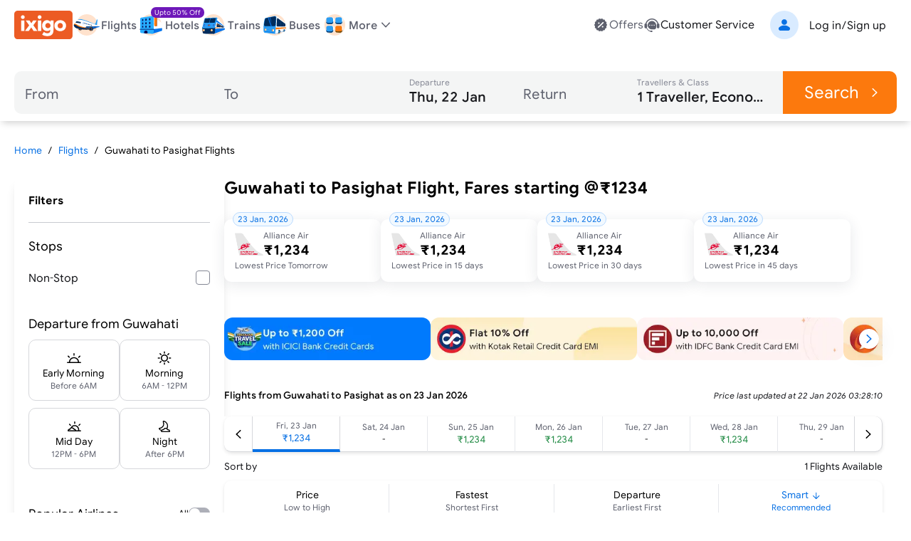

--- FILE ---
content_type: text/html; charset=utf-8
request_url: https://www.ixigo.com/cheap-flights/guwahati-pasighat-gau-ixt
body_size: 40935
content:
<!DOCTYPE html><html lang="en" data-critters-container><head><meta charset="utf-8"><meta name="viewport" content="width=device-width"><meta name="theme-color" content="#FFF2E7"><title>Guwahati to Pasighat Flights, Fares @₹1234 + Upto 25% Off | ixigo</title><meta name="title" content="Guwahati to Pasighat Flights, Fares @₹1234 + Upto 25% Off | ixigo"><meta name="description" content="Guwahati to Pasighat Cheap Flights - Book on ixigo &amp; get up to 25% off. Free cancellation on Guwahati Pasighat flight ticket."><meta property="og:title" content="Guwahati to Pasighat Flights, Fares @₹1234 + Upto 25% Off | ixigo"><meta property="og:description" content="Guwahati to Pasighat Cheap Flights - Book on ixigo &amp; get up to 25% off. Free cancellation on Guwahati Pasighat flight ticket."><meta property="og:image" content="https://images.ixigo.com/image/upload/ixigo/6aaae6998a0dbccefca2ecd9f5a2f37b-mzybn.png"><meta property="og:url" content="https://www.ixigo.com/cheap-flights/guwahati-pasighat-gau-ixt"><meta property="og:type" content="website"><meta property="twitter:card" content="summary_large_image"><meta property="twitter:title" content="Guwahati to Pasighat Flights, Fares @₹1234 + Upto 25% Off | ixigo"><meta property="twitter:description" content="Guwahati to Pasighat Cheap Flights - Book on ixigo &amp; get up to 25% off. Free cancellation on Guwahati Pasighat flight ticket."><meta property="twitter:image" content="https://images.ixigo.com/image/upload/ixigo/6aaae6998a0dbccefca2ecd9f5a2f37b-mzybn.png"><link rel="canonical" href="https://www.ixigo.com/cheap-flights/guwahati-pasighat-gau-ixt"><meta name="robots" content="index,follow"><meta name="keywords" content><link rel="preload" href="https://edge.ixigo.com/st/seo-pages/_next/static/media/flight.f515b25a.svg" as="image" fetchpriority="high"><link rel="preload" href="https://edge.ixigo.com/st/seo-pages/_next/static/media/hotel.4b63222d.svg" as="image" fetchpriority="high"><link rel="preload" href="https://edge.ixigo.com/st/seo-pages/_next/static/media/train.d3e3d1e5.svg" as="image" fetchpriority="high"><link rel="preload" href="https://edge.ixigo.com/st/seo-pages/_next/static/media/bus.1942c5dd.svg" as="image" fetchpriority="high"><meta name="next-head-count" content="22"><link rel="apple-touch-icon" href="https://images.ixigo.com/image/upload/w_192/pwa/660b7bdaa01e5d285ab94e0a2c391945-pnzmg.png"><link rel="manifest" href="/manifest2.json"><meta name="mobile-web-app-capable" content="yes"><meta name="apple-mobile-web-app-capable" content="yes"><meta name="apple-mobile-web-app-title" content="ixigo"><meta name="apple-touch-fullscreen" content="yes"><link rel="apple-touch-startup-image" href="//images.ixigo.com/image/upload/w_192/pwa/97c911d09ec01e8a1343821cbc663303-abzha.png"><meta name="robots" content="index, follow"><meta name="classification" content="Travel"><meta name="distribution" content="global"><meta property="fb:pages" content="17705588269"><meta name="msvalidate.01" content="304648097885BBFEDBC2B3CCE5174B41"><meta http-equiv="Content-Type" content="text/html; charset=utf-8"><meta name="verification" content="014f641ac0aa570bffc9658c90a3faf1"><meta property="fb:app_id" content="183011845164105"><link data-next-font="size-adjust" rel="preconnect" href="/" crossorigin="anonymous"><script defer nomodule src="https://edge.ixigo.com/st/seo-pages/_next/static/chunks/polyfills-c67a75d1b6f99dc8.js"></script><script defer src="https://edge.ixigo.com/st/seo-pages/_next/static/chunks/3310.cc192f1d7e84692f.js"></script><script defer src="https://edge.ixigo.com/st/seo-pages/_next/static/chunks/4269.1dc19abffe637d72.js"></script><script defer src="https://edge.ixigo.com/st/seo-pages/_next/static/chunks/395.d50076e03d98d796.js"></script><script defer src="https://edge.ixigo.com/st/seo-pages/_next/static/chunks/5180.8262f55c2cf93fb1.js"></script><script defer src="https://edge.ixigo.com/st/seo-pages/_next/static/chunks/5107.0bb9f848aee41010.js"></script><script defer src="https://edge.ixigo.com/st/seo-pages/_next/static/chunks/3216.5ce1fe55f7c768f2.js"></script><script src="https://edge.ixigo.com/st/seo-pages/_next/static/chunks/webpack-41c986e4c13332b0.js" defer></script><script src="https://edge.ixigo.com/st/seo-pages/_next/static/chunks/framework-8523168cada289b4.js" defer></script><script src="https://edge.ixigo.com/st/seo-pages/_next/static/chunks/main-bfa59c0a1e40f4b0.js" defer></script><script src="https://edge.ixigo.com/st/seo-pages/_next/static/chunks/pages/_app-67ab7ec9666c4f7a.js" defer></script><script src="https://edge.ixigo.com/st/seo-pages/_next/static/chunks/0e9847ea-e41152a95e66d2b9.js" defer></script><script src="https://edge.ixigo.com/st/seo-pages/_next/static/chunks/7145-ae180e07f8358103.js" defer></script><script src="https://edge.ixigo.com/st/seo-pages/_next/static/chunks/5958-efc0c7766a9d4f41.js" defer></script><script src="https://edge.ixigo.com/st/seo-pages/_next/static/chunks/3120-81ae1e113cab3a59.js" defer></script><script src="https://edge.ixigo.com/st/seo-pages/_next/static/chunks/250-c5213072065f7a62.js" defer></script><script src="https://edge.ixigo.com/st/seo-pages/_next/static/chunks/1871-c21332b2d0bb623e.js" defer></script><script src="https://edge.ixigo.com/st/seo-pages/_next/static/chunks/6710-a7e4d31b6acb3ac6.js" defer></script><script src="https://edge.ixigo.com/st/seo-pages/_next/static/chunks/1894-77bcb77f1111fd93.js" defer></script><script src="https://edge.ixigo.com/st/seo-pages/_next/static/chunks/6882-b084d6fdb418b41f.js" defer></script><script src="https://edge.ixigo.com/st/seo-pages/_next/static/chunks/6827-9bcb41d78085d627.js" defer></script><script src="https://edge.ixigo.com/st/seo-pages/_next/static/chunks/6282-aeec403933c22c8c.js" defer></script><script src="https://edge.ixigo.com/st/seo-pages/_next/static/chunks/8390-806185dc92d676a1.js" defer></script><script src="https://edge.ixigo.com/st/seo-pages/_next/static/chunks/6363-54c1d25b09e88dcd.js" defer></script><script src="https://edge.ixigo.com/st/seo-pages/_next/static/chunks/1464-fe1bf936482a3ebc.js" defer></script><script src="https://edge.ixigo.com/st/seo-pages/_next/static/chunks/7381-c92a1b2dfb35239a.js" defer></script><script src="https://edge.ixigo.com/st/seo-pages/_next/static/chunks/429-189cb6b65afda9fe.js" defer></script><script src="https://edge.ixigo.com/st/seo-pages/_next/static/chunks/1724-d926559318e957b7.js" defer></script><script src="https://edge.ixigo.com/st/seo-pages/_next/static/chunks/7040-5db25b4872822ff7.js" defer></script><script src="https://edge.ixigo.com/st/seo-pages/_next/static/chunks/pages/cheap-flights/%5Broute%5D-7486d01207bf3c4b.js" defer></script><script src="https://edge.ixigo.com/st/seo-pages/_next/static/Dvo1gW3XbJULm9tz_AZa6/_buildManifest.js" defer></script><script src="https://edge.ixigo.com/st/seo-pages/_next/static/Dvo1gW3XbJULm9tz_AZa6/_ssgManifest.js" defer></script><style>*,:after,:before{box-sizing:border-box;border:0 solid #e5e7eb}:after,:before{--tw-content:""}html{line-height:1.5;-webkit-text-size-adjust:100%;-moz-tab-size:4;-o-tab-size:4;tab-size:4;font-family:ixi-type,ui-sans-serif,system-ui,sans-serif,Apple Color Emoji,Segoe UI Emoji,Segoe UI Symbol,Noto Color Emoji;font-feature-settings:normal;font-variation-settings:normal;-webkit-tap-highlight-color:transparent}body{margin:0;line-height:inherit}h1,h2,h3,h6{font-size:inherit;font-weight:inherit}a{color:inherit;text-decoration:inherit}b,strong{font-weight:bolder}button,input{font-family:inherit;font-feature-settings:inherit;font-variation-settings:inherit;font-size:100%;font-weight:inherit;line-height:inherit;letter-spacing:inherit;color:inherit;margin:0;padding:0}button{text-transform:none}button{-webkit-appearance:button;background-color:transparent;background-image:none}h1,h2,h3,h6,p{margin:0}ol,ul{list-style:none;margin:0;padding:0}input::-moz-placeholder{opacity:1;color:#9ca3af}input::placeholder{opacity:1;color:#9ca3af}button{cursor:pointer}img,svg{display:block;vertical-align:middle}img{max-width:100%;height:auto}:root{--brand-50:255 248 242;--brand-100:255 235 219;--brand-200:253 211 177;--brand-300:253 180 121;--brand-400:252 143 54;--brand-500:252 121 13;--brand-600:229 103 0;--brand-700:153 69 0;--brand-800:77 34 0;--brand-900:51 23 0;--subbrand-50:242 249 255;--subbrand-100:217 235 255;--subbrand-200:186 219 255;--subbrand-300:139 193 253;--subbrand-400:73 154 245;--subbrand-500:7 112 228;--subbrand-600:5 82 166;--subbrand-700:3 62 128;--subbrand-800:2 37 77;--subbrand-900:1 25 51;--success-50:242 255 246;--success-100:218 242 226;--success-200:162 219 181;--success-300:116 196 143;--success-400:77 176 110;--success-500:35 140 70;--success-600:29 125 61;--success-700:16 89 40;--success-800:8 56 24;--success-900:3 38 24;--warning-50:255 245 229;--warning-100:255 235 204;--warning-200:255 225 179;--warning-300:255 204 128;--warning-400:253 182 76;--warning-500:240 150 14;--warning-600:212 128 2;--warning-700:150 91 2;--warning-800:110 66 1;--warning-900:61 37 0;--critical-50:255 242 242;--critical-100:250 225 225;--critical-200:242 180 179;--critical-300:235 135 134;--critical-400:227 93 91;--critical-500:220 53 50;--critical-600:178 36 34;--critical-700:125 19 17;--critical-800:82 8 6;--critical-900:46 2 1;--neutral-0:255 255 255;--neutral-20:250 250 250;--neutral-40:244 245 245;--neutral-60:239 239 240;--neutral-80:228 228 231;--neutral-100:214 215 219;--neutral-200:200 202 208;--neutral-300:173 175 184;--neutral-400:132 135 148;--neutral-500:94 97 110;--neutral-600:58 60 69;--neutral-700:35 36 42;--neutral-800:23 24 28;--neutral-900:11 12 14;--new-50:249 242 255;--new-100:236 223 247;--new-200:199 162 232;--new-300:167 111 217;--new-400:137 64 201;--new-500:110 24 185;--new-600:89 15 153;--new-700:68 8 120;--new-800:48 3 87;--new-900:28 1 51;--text-primary:var(--neutral-800);--text-secondary:var(--neutral-500);--text-disabled:var(--neutral-300);--text-primary-inverse:var(--neutral-20);--text-secondary-inverse:var(--neutral-100);--text-disabled-inverse:var(--neutral-500);--text-link:var(--subbrand-500);--text-brand:var(--brand-500);--text-brand-solid:var(--neutral-0);--text-brand-moderate:var(--brand-600);--text-brand-subtle:var(--brand-500);--text-brand-outline:var(--brand-500);--text-subbrand:var(--subbrand-500);--text-subbrand-solid:var(--neutral-0);--text-subbrand-moderate:var(--subbrand-500);--text-subbrand-subtle:var(--subbrand-500);--text-subbrand-outline:var(--subbrand-500);--text-selection:var(--subbrand-500);--text-selection-solid:var(--neutral-0);--text-selection-moderate:var(--subbrand-500);--text-selection-subtle:var(--subbrand-500);--text-selection-outline:var(--subbrand-500);--text-info:var(--subbrand-500);--text-info-solid:var(--neutral-0);--text-info-moderate:var(--subbrand-500);--text-info-subtle:var(--subbrand-500);--text-info-outline:var(--subbrand-500);--text-success:var(--success-500);--text-success-solid:var(--neutral-0);--text-success-moderate:var(--success-500);--text-success-subtle:var(--success-500);--text-success-outline:var(--success-500);--text-warning:var(--warning-600);--text-warning-solid:var(--warning-900);--text-warning-moderate:var(--warning-700);--text-warning-subtle:var(--warning-600);--text-warning-outline:var(--warning-600);--text-critical:var(--critical-500);--text-critical-solid:var(--neutral-0);--text-critical-moderate:var(--critical-500);--text-critical-subtle:var(--critical-500);--text-critical-outline:var(--critical-500);--text-new:var(--new-500);--text-new-solid:var(--neutral-0);--text-new-moderate:var(--new-500);--text-new-subtle:var(--new-500);--text-new-outline:var(--new-500);--text-neutral:var(--neutral-800);--text-neutral-solid:var(--neutral-0);--text-neutral-moderate:var(--neutral-800);--text-neutral-subtle:var(--neutral-800);--text-neutral-outline:var(--neutral-800);--bg-primary:var(--neutral-0);--bg-primary-hover:var(--neutral-40);--bg-secondary:var(--neutral-20);--bg-tertiary:var(--neutral-40);--bg-disabled:var(--neutral-60);--bg-contrast:var(--neutral-80);--bg-dark:var(--neutral-300);--bg-inverse:var(--neutral-800);--bg-brand-solid:var(--brand-500);--bg-brand-moderate:var(--brand-200);--bg-brand-subtle:var(--brand-100);--bg-brand-solid-hover:var(--brand-600);--bg-brand-moderate-hover:var(--brand-300);--bg-brand-subtle-hover:var(--brand-200);--bg-brand-outline-hover:var(--brand-50);--bg-brand-hover:var(--brand-50);--bg-subbrand-solid:var(--subbrand-500);--bg-subbrand-moderate:var(--subbrand-100);--bg-subbrand-subtle:var(--subbrand-50);--bg-subbrand-solid-hover:var(--subbrand-600);--bg-subbrand-moderate-hover:var(--subbrand-200);--bg-subbrand-subtle-hover:var(--subbrand-100);--bg-subbrand-outline-hover:var(--subbrand-50);--bg-subbrand-hover:var(--subbrand-50);--bg-info-solid:var(--subbrand-500);--bg-info-moderate:var(--subbrand-100);--bg-info-subtle:var(--subbrand-50);--bg-info-solid-hover:var(--subbrand-500);--bg-info-moderate-hover:var(--subbrand-200);--bg-info-subtle-hover:var(--subbrand-50);--bg-info-outline-hover:var(--subbrand-50);--bg-info-hover:var(--subbrand-50);--bg-selection-solid:var(--subbrand-500);--bg-selection-moderate:var(--subbrand-100);--bg-selection-subtle:var(--subbrand-50);--bg-selection-solid-hover:var(--subbrand-600);--bg-selection-moderate-hover:var(--subbrand-200);--bg-selection-subtle-hover:var(--subbrand-100);--bg-selection-outline-hover:var(--subbrand-50);--bg-selection-hover:var(--subbrand-50);--bg-success-solid:var(--success-500);--bg-success-moderate:var(--success-100);--bg-success-subtle:var(--success-50);--bg-success-solid-hover:var(--success-600);--bg-success-moderate-hover:var(--success-200);--bg-success-subtle-hover:var(--success-100);--bg-success-outline-hover:var(--success-50);--bg-success-hover:var(--success-50);--bg-warning-solid:var(--warning-400);--bg-warning-moderate:var(--warning-100);--bg-warning-subtle:var(--warning-50);--bg-warning-solid-hover:var(--warning-500);--bg-warning-moderate-hover:var(--warning-200);--bg-warning-subtle-hover:var(--warning-100);--bg-warning-outline-hover:var(--warning-50);--bg-warning-hover:var(--warning-50);--bg-critical-solid:var(--critical-500);--bg-critical-moderate:var(--critical-100);--bg-critical-subtle:var(--critical-50);--bg-critical-solid-hover:var(--critical-600);--bg-critical-moderate-hover:var(--critical-200);--bg-critical-subtle-hover:var(--critical-100);--bg-critical-outline-hover:var(--critical-50);--bg-critical-hover:var(--critical-50);--bg-new-solid:var(--new-500);--bg-new-moderate:var(--new-100);--bg-new-subtle:var(--new-50);--bg-new-solid-hover:var(--new-600);--bg-new-moderate-hover:var(--new-200);--bg-new-subtle-hover:var(--new-100);--bg-new-outline-hover:var(--new-50);--bg-new-hover:var(--new-50);--bg-neutral-solid:var(--neutral-800);--bg-neutral-moderate:var(--neutral-60);--bg-neutral-subtle:var(--neutral-20);--bg-neutral-solid-hover:var(--neutral-900);--bg-neutral-moderate-hover:var(--neutral-80);--bg-neutral-subtle-hover:var(--neutral-60);--bg-neutral-outline-hover:var(--neutral-40);--bg-neutral-hover:var(--neutral-40);--border-primary:var(--neutral-400);--border-secondary:var(--neutral-200);--border-tertiary:var(--neutral-80);--border-disabled:var(--neutral-100);--border-contrast:var(--neutral-600);--border-dark:var(--neutral-800);--border-inverse:var(--neutral-20);--border-brand-subtle:var(--brand-200);--border-brand-moderate:var(--brand-300);--border-brand-outline:var(--brand-500);--border-subbrand-subtle:var(--subbrand-200);--border-subbrand-moderate:var(--subbrand-300);--border-subbrand-outline:var(--subbrand-500);--border-info-subtle:var(--subbrand-200);--border-info-moderate:var(--subbrand-300);--border-info-outline:var(--subbrand-500);--border-success-subtle:var(--success-200);--border-success-moderate:var(--success-300);--border-success-outline:var(--success-500);--border-warning-subtle:var(--warning-200);--border-warning-moderate:var(--warning-300);--border-warning-outline:var(--warning-500);--border-critical-subtle:var(--critical-200);--border-critical-moderate:var(--critical-300);--border-critical-outline:var(--critical-500);--border-new-subtle:var(--new-200);--border-new-moderate:var(--new-300);--border-new-outline:var(--new-500);--border-selection-subtle:var(--subbrand-200);--border-selection-moderate:var(--subbrand-300);--border-selection-outline:var(--subbrand-500);--border-neutral-subtle:var(--neutral-100);--border-neutral-moderate:var(--neutral-200);--border-neutral-outline:var(--neutral-400);--common-white:var(--neutral-0);--common-black:var(--neutral-900)}:where([class*=icon-]:is(svg,[data-icon]),[class*=icon-]>:is(svg,[data-icon])){font-size:var(--icon-size,1.5rem)}*,:after,:before{--tw-border-spacing-x:0;--tw-border-spacing-y:0;--tw-translate-x:0;--tw-translate-y:0;--tw-rotate:0;--tw-skew-x:0;--tw-skew-y:0;--tw-scale-x:1;--tw-scale-y:1;--tw-pan-x: ;--tw-pan-y: ;--tw-pinch-zoom: ;--tw-scroll-snap-strictness:proximity;--tw-gradient-from-position: ;--tw-gradient-via-position: ;--tw-gradient-to-position: ;--tw-ordinal: ;--tw-slashed-zero: ;--tw-numeric-figure: ;--tw-numeric-spacing: ;--tw-numeric-fraction: ;--tw-ring-inset: ;--tw-ring-offset-width:0px;--tw-ring-offset-color:#fff;--tw-ring-color:rgba(7,112,228,.5);--tw-ring-offset-shadow:0 0 #0000;--tw-ring-shadow:0 0 #0000;--tw-shadow:0 0 #0000;--tw-shadow-colored:0 0 #0000;--tw-blur: ;--tw-brightness: ;--tw-contrast: ;--tw-grayscale: ;--tw-hue-rotate: ;--tw-invert: ;--tw-saturate: ;--tw-sepia: ;--tw-drop-shadow: ;--tw-backdrop-blur: ;--tw-backdrop-brightness: ;--tw-backdrop-contrast: ;--tw-backdrop-grayscale: ;--tw-backdrop-hue-rotate: ;--tw-backdrop-invert: ;--tw-backdrop-opacity: ;--tw-backdrop-saturate: ;--tw-backdrop-sepia: ;--tw-contain-size: ;--tw-contain-layout: ;--tw-contain-paint: ;--tw-contain-style: }.h4{font-size:24px;line-height:1.2}@media (min-width:1280px){.h4{font-size:28px}}.h5{font-size:20px;line-height:1.2}@media (min-width:1280px){.h5{font-size:24px}}.h6{font-size:18px;line-height:1.2}@media (min-width:1280px){.h6{font-size:20px}}.overline{font-size:14px}.overline{line-height:1.2;text-decoration-line:none!important}.button-md{font-size:16px;line-height:1.3}.button-lg{font-size:18px;line-height:1.3}.body-lg{font-size:18px;line-height:1.4}.body-md{font-size:16px;line-height:1.4}.body-sm{font-size:14px;line-height:1.4}.body-xs{font-size:12px;line-height:1.4}.body-2xs{font-size:10px;line-height:1.4}.pointer-events-none{pointer-events:none}.fixed{position:fixed}.absolute{position:absolute}.relative{position:relative}.sticky{position:sticky}.inset-0{inset:0}.-top-10{top:-10px}.-top-5{top:-5px}.left-20{left:20px}.left-3{left:.75rem}.right-10{right:10px}.right-15{right:15px}.top-0{top:0}.top-1\/2{top:50%}.top-20{top:20px}.top-40{top:40px}.top-\[145px\]{top:145px}.z-20{z-index:20}.z-30{z-index:30}.z-50{z-index:50}.z-\[100\]{z-index:100}.order-3{order:3}.col-span-5{grid-column:span 5/span 5}.col-span-8{grid-column:span 8/span 8}.m-auto{margin:auto}.mx-0{margin-left:0;margin-right:0}.mx-2{margin-left:.5rem;margin-right:.5rem}.mx-20{margin-left:20px;margin-right:20px}.my-10{margin-top:10px;margin-bottom:10px}.my-20{margin-top:20px;margin-bottom:20px}.my-30{margin-top:30px;margin-bottom:30px}.my-40{margin-top:40px;margin-bottom:40px}.my-auto{margin-top:auto;margin-bottom:auto}.\!mb-0{margin-bottom:0!important}.mb-1{margin-bottom:.25rem}.mb-10{margin-bottom:10px}.mb-15{margin-bottom:15px}.mb-2{margin-bottom:.5rem}.mb-20{margin-bottom:20px}.mb-5{margin-bottom:5px}.ml-10{margin-left:10px}.mr-10{margin-right:10px}.mr-2{margin-right:.5rem}.mt-0\.5{margin-top:.125rem}.mt-10{margin-top:10px}.mt-2{margin-top:.5rem}.mt-20{margin-top:20px}.mt-30{margin-top:30px}.mt-5{margin-top:5px}.mt-9{margin-top:2.25rem}.block{display:block}.flex{display:flex}.inline-flex{display:inline-flex}.grid{display:grid}.contents{display:contents}.hidden{display:none}.size-40{width:40px;height:40px}.h-100{height:100px}.h-15{height:15px}.h-2\.5{height:.625rem}.h-20{height:20px}.h-3\/5{height:60%}.h-40{height:40px}.h-50px{height:50px}.h-6{height:1.5rem}.h-\[100px\]{height:100px}.h-\[105px\]{height:105px}.h-\[1em\]{height:1em}.h-\[40px\]{height:40px}.h-\[44px\]{height:44px}.h-\[50px\]{height:50px}.h-\[57px\]{height:57px}.h-\[60px\]{height:60px}.h-\[70px\]{height:70px}.h-\[88px\]{height:88px}.h-auto{height:auto}.h-full{height:100%}.h-px{height:1px}.min-h-15px{min-height:15px}.min-h-20{min-height:20px}.min-h-40{min-height:40px}.min-h-50px{min-height:50px}.min-h-\[44px\]{min-height:44px}.w-100{width:100px}.w-15{width:15px}.w-20{width:20px}.w-200{width:200px}.w-3\/5{width:60%}.w-30{width:30px}.w-300{width:300px}.w-40{width:40px}.w-50px{width:50px}.w-6{width:1.5rem}.w-\[110px\]{width:110px}.w-\[123px\]{width:123px}.w-\[132px\]{width:132px}.w-\[135px\]{width:135px}.w-\[157px\]{width:157px}.w-\[160px\]{width:160px}.w-\[1em\]{width:1em}.w-\[220px\]{width:220px}.w-\[295px\]{width:295px}.w-\[310px\]{width:310px}.w-\[320px\]{width:320px}.w-\[452px\]{width:452px}.w-\[60px\]{width:60px}.w-\[925px\]{width:925px}.w-auto{width:auto}.w-fit{width:-moz-fit-content;width:fit-content}.w-full{width:100%}.min-w-\[220px\]{min-width:220px}.min-w-\[295px\]{min-width:295px}.min-w-\[50px\]{min-width:50px}.max-w-\[115px\]{max-width:115px}.max-w-\[1240px\]{max-width:1240px}.max-w-\[125px\]{max-width:125px}.max-w-\[150px\]{max-width:150px}.max-w-\[180px\]{max-width:180px}.max-w-\[190px\]{max-width:190px}.max-w-\[65px\]{max-width:65px}.max-w-screen-sm{max-width:640px}.flex-1{flex:1 1 0%}.flex-auto{flex:1 1 auto}.shrink-0{flex-shrink:0}.flex-grow{flex-grow:1}.basis-1\/5{flex-basis:20%}.origin-\[left_center\]{transform-origin:left center}.translate-x-0{--tw-translate-x:0px}.translate-x-0{transform:translate(var(--tw-translate-x),var(--tw-translate-y)) rotate(var(--tw-rotate)) skewX(var(--tw-skew-x)) skewY(var(--tw-skew-y)) scaleX(var(--tw-scale-x)) scaleY(var(--tw-scale-y))}.translate-y-\[-50\%\]{--tw-translate-y:-50%}.translate-y-\[-50\%\]{transform:translate(var(--tw-translate-x),var(--tw-translate-y)) rotate(var(--tw-rotate)) skewX(var(--tw-skew-x)) skewY(var(--tw-skew-y)) scaleX(var(--tw-scale-x)) scaleY(var(--tw-scale-y))}.rotate-180{--tw-rotate:180deg}.rotate-180{transform:translate(var(--tw-translate-x),var(--tw-translate-y)) rotate(var(--tw-rotate)) skewX(var(--tw-skew-x)) skewY(var(--tw-skew-y)) scaleX(var(--tw-scale-x)) scaleY(var(--tw-scale-y))}.scale-0{--tw-scale-x:0;--tw-scale-y:0}.scale-0,.scale-100{transform:translate(var(--tw-translate-x),var(--tw-translate-y)) rotate(var(--tw-rotate)) skewX(var(--tw-skew-x)) skewY(var(--tw-skew-y)) scaleX(var(--tw-scale-x)) scaleY(var(--tw-scale-y))}.scale-100{--tw-scale-x:1;--tw-scale-y:1}.transform{transform:translate(var(--tw-translate-x),var(--tw-translate-y)) rotate(var(--tw-rotate)) skewX(var(--tw-skew-x)) skewY(var(--tw-skew-y)) scaleX(var(--tw-scale-x)) scaleY(var(--tw-scale-y))}.cursor-pointer{cursor:pointer}.select-none{-webkit-user-select:none;-moz-user-select:none;user-select:none}.snap-x{scroll-snap-type:x var(--tw-scroll-snap-strictness)}.snap-mandatory{--tw-scroll-snap-strictness:mandatory}.grid-cols-1{grid-template-columns:repeat(1,minmax(0,1fr))}.flex-col{flex-direction:column}.flex-col-reverse{flex-direction:column-reverse}.flex-wrap{flex-wrap:wrap}.\!items-start{align-items:flex-start!important}.items-start{align-items:flex-start}.items-end{align-items:flex-end}.items-center{align-items:center}.justify-end{justify-content:flex-end}.justify-center{justify-content:center}.justify-between{justify-content:space-between}.justify-evenly{justify-content:space-evenly}.gap-0\.5{gap:.125rem}.gap-1{gap:.25rem}.gap-10{gap:10px}.gap-15{gap:15px}.gap-20{gap:20px}.gap-30{gap:30px}.gap-5,.gap-5px{gap:5px}.gap-x-6{-moz-column-gap:1.5rem;column-gap:1.5rem}.gap-x-\[20px\]{-moz-column-gap:20px;column-gap:20px}.self-end{align-self:flex-end}.overflow-auto{overflow:auto}.overflow-hidden{overflow:hidden}.overflow-visible{overflow:visible}.overflow-x-auto{overflow-x:auto}.overscroll-x-contain{overscroll-behavior-x:contain}.scroll-smooth{scroll-behavior:smooth}.truncate{overflow:hidden;white-space:nowrap}.text-ellipsis,.truncate{text-overflow:ellipsis}.whitespace-nowrap{white-space:nowrap}.rounded{border-radius:.25rem}.rounded-10{border-radius:10px}.rounded-20{border-radius:20px}.rounded-5{border-radius:5px}.rounded-full{border-radius:9999px}.rounded-lg{border-radius:.5rem}.rounded-none{border-radius:0}.rounded-xl{border-radius:.75rem}.rounded-l-10{border-top-left-radius:10px;border-bottom-left-radius:10px}.rounded-r-10{border-top-right-radius:10px;border-bottom-right-radius:10px}.border{border-width:1px}.border-b{border-bottom-width:1px}.border-b-4{border-bottom-width:4px}.border-l{border-left-width:1px}.border-r{border-right-width:1px}.border-t{border-top-width:1px}.border-solid{border-style:solid}.border-dashed{border-style:dashed}.\!border-none{border-style:none!important}.border-none{border-style:none}.border-charcoal-40{--tw-border-opacity:1;border-color:rgb(244 245 245/var(--tw-border-opacity))}.border-neutral-100{--tw-border-opacity:1;border-color:rgb(var(--neutral-100)/var(--tw-border-opacity))}.border-primary{--tw-border-opacity:1;border-color:rgb(var(--border-primary)/var(--tw-border-opacity))}.border-secondary{--tw-border-opacity:1;border-color:rgb(var(--border-secondary)/var(--tw-border-opacity))}.border-selection-outline{--tw-border-opacity:1;border-color:rgb(var(--border-selection-outline)/var(--tw-border-opacity))}.border-selection-subtle{--tw-border-opacity:1;border-color:rgb(var(--border-selection-subtle)/var(--tw-border-opacity))}.border-subbrand-moderate{--tw-border-opacity:1;border-color:rgb(var(--border-subbrand-moderate)/var(--tw-border-opacity))}.border-tertiary{--tw-border-opacity:1;border-color:rgb(var(--border-tertiary)/var(--tw-border-opacity))}.border-transparent{border-color:transparent}.border-b-subbrand-500{--tw-border-opacity:1;border-bottom-color:rgb(var(--subbrand-500)/var(--tw-border-opacity))}.border-r-neutral-100{--tw-border-opacity:1;border-right-color:rgb(var(--neutral-100)/var(--tw-border-opacity))}.\!bg-transparent{background-color:transparent!important}.bg-brand-moderate{--tw-bg-opacity:1;background-color:rgb(var(--bg-brand-moderate)/var(--tw-bg-opacity))}.bg-brand-solid{--tw-bg-opacity:1;background-color:rgb(var(--bg-brand-solid)/var(--tw-bg-opacity))}.bg-brand-subtle{--tw-bg-opacity:1;background-color:rgb(var(--bg-brand-subtle)/var(--tw-bg-opacity))}.bg-charcoal-40{--tw-bg-opacity:1;background-color:rgb(244 245 245/var(--tw-bg-opacity))}.bg-current{background-color:currentColor}.bg-dark{--tw-bg-opacity:1;background-color:rgb(var(--bg-dark)/var(--tw-bg-opacity))}.bg-info-moderate{--tw-bg-opacity:1;background-color:rgb(var(--bg-info-moderate)/var(--tw-bg-opacity))}.bg-info-subtle{--tw-bg-opacity:1;background-color:rgb(var(--bg-info-subtle)/var(--tw-bg-opacity))}.bg-neutral-0{--tw-bg-opacity:1;background-color:rgb(var(--neutral-0)/var(--tw-bg-opacity))}.bg-neutral-100{--tw-bg-opacity:1;background-color:rgb(var(--neutral-100)/var(--tw-bg-opacity))}.bg-neutral-moderate-over{--tw-bg-opacity:1;background-color:rgb(var(--bg-neutral-moderate-hover)/var(--tw-bg-opacity))}.bg-neutral-solid{--tw-bg-opacity:1;background-color:rgb(var(--bg-neutral-solid)/var(--tw-bg-opacity))}.bg-new-solid{--tw-bg-opacity:1;background-color:rgb(var(--bg-new-solid)/var(--tw-bg-opacity))}.bg-primary{--tw-bg-opacity:1;background-color:rgb(var(--bg-primary)/var(--tw-bg-opacity))}.bg-secondary{--tw-bg-opacity:1;background-color:rgb(var(--bg-secondary)/var(--tw-bg-opacity))}.bg-selection-subtle{--tw-bg-opacity:1;background-color:rgb(var(--bg-selection-subtle)/var(--tw-bg-opacity))}.bg-subbrand-moderate{--tw-bg-opacity:1;background-color:rgb(var(--bg-subbrand-moderate)/var(--tw-bg-opacity))}.bg-subbrand-solid{--tw-bg-opacity:1;background-color:rgb(var(--bg-subbrand-solid)/var(--tw-bg-opacity))}.bg-tertiary{--tw-bg-opacity:1;background-color:rgb(var(--bg-tertiary)/var(--tw-bg-opacity))}.bg-transparent{background-color:transparent}.bg-white{--tw-bg-opacity:1;background-color:rgb(255 255 255/var(--tw-bg-opacity))}.object-contain{-o-object-fit:contain;object-fit:contain}.object-cover{-o-object-fit:cover;object-fit:cover}.p-0{padding:0}.p-0\.5{padding:.125rem}.p-15{padding:15px}.p-20{padding:20px}.p-\[1px\]{padding:1px}.\!px-0{padding-left:0!important;padding-right:0!important}.\!py-20{padding-top:20px!important;padding-bottom:20px!important}.px-0{padding-left:0;padding-right:0}.px-0\.5{padding-left:.125rem;padding-right:.125rem}.px-10{padding-left:10px;padding-right:10px}.px-15,.px-15px{padding-left:15px;padding-right:15px}.px-2{padding-left:.5rem;padding-right:.5rem}.px-20{padding-left:20px;padding-right:20px}.px-5px{padding-left:5px;padding-right:5px}.px-px{padding-left:1px;padding-right:1px}.py-0\.5{padding-top:.125rem;padding-bottom:.125rem}.py-10{padding-top:10px;padding-bottom:10px}.py-15{padding-top:15px;padding-bottom:15px}.py-2{padding-top:.5rem;padding-bottom:.5rem}.py-20{padding-top:20px;padding-bottom:20px}.py-5{padding-top:5px;padding-bottom:5px}.\!pb-10{padding-bottom:10px!important}.\!pt-0{padding-top:0!important}.\!pt-20{padding-top:20px!important}.pb-10{padding-bottom:10px}.pb-15{padding-bottom:15px}.pb-2{padding-bottom:.5rem}.pb-30{padding-bottom:30px}.pb-40{padding-bottom:40px}.pb-5,.pb-5px{padding-bottom:5px}.pl-10{padding-left:10px}.pl-15{padding-left:15px}.pl-20{padding-left:20px}.pl-\[25px\]{padding-left:25px}.pr-15,.pr-15px{padding-right:15px}.pr-\[25px\]{padding-right:25px}.pt-0{padding-top:0}.pt-1{padding-top:.25rem}.pt-10{padding-top:10px}.pt-20{padding-top:20px}.pt-3{padding-top:.75rem}.pt-30{padding-top:30px}.pt-5{padding-top:5px}.text-left{text-align:left}.text-center{text-align:center}.text-right{text-align:right}.text-2xl{font-size:1.5rem;line-height:2rem}.text-base{font-size:1rem;line-height:1.5rem}.text-lg{font-size:1.125rem;line-height:1.75rem}.text-sm{font-size:.875rem;line-height:1.25rem}.text-xl{font-size:1.25rem;line-height:1.75rem}.text-xs{font-size:.75rem;line-height:1rem}.font-400{font-weight:400}.font-500{font-weight:500}.font-bold{font-weight:700}.font-medium{font-weight:500}.font-normal{font-weight:400}.capitalize{text-transform:capitalize}.italic{font-style:italic}.leading-snug{line-height:1.375}.leading-tight{line-height:1.25}.text-blue-600{--tw-text-opacity:1;color:rgb(5 82 166/var(--tw-text-opacity))}.text-brand{--tw-text-opacity:1;color:rgb(var(--text-brand)/var(--tw-text-opacity))}.text-brand-moderate{--tw-text-opacity:1;color:rgb(var(--text-brand-moderate)/var(--tw-text-opacity))}.text-brand-solid{--tw-text-opacity:1;color:rgb(var(--text-brand-solid)/var(--tw-text-opacity))}.text-charcoal-800{--tw-text-opacity:1;color:rgb(23 24 28/var(--tw-text-opacity))}.text-gray-600{--tw-text-opacity:1;color:rgb(75 85 99/var(--tw-text-opacity))}.text-info{--tw-text-opacity:1;color:rgb(var(--text-info)/var(--tw-text-opacity))}.text-inherit{color:inherit}.text-link{--tw-text-opacity:1;color:rgb(var(--text-link)/var(--tw-text-opacity))}.text-neutral-400{--tw-text-opacity:1;color:rgb(var(--neutral-400)/var(--tw-text-opacity))}.text-neutral-500{--tw-text-opacity:1;color:rgb(var(--neutral-500)/var(--tw-text-opacity))}.text-neutral-800{--tw-text-opacity:1;color:rgb(var(--neutral-800)/var(--tw-text-opacity))}.text-neutral-900{--tw-text-opacity:1;color:rgb(var(--neutral-900)/var(--tw-text-opacity))}.text-neutral-solid{--tw-text-opacity:1;color:rgb(var(--text-neutral-solid)/var(--tw-text-opacity))}.text-new-solid{--tw-text-opacity:1;color:rgb(var(--text-new-solid)/var(--tw-text-opacity))}.text-primary{--tw-text-opacity:1;color:rgb(var(--text-primary)/var(--tw-text-opacity))}.text-secondary{--tw-text-opacity:1;color:rgb(var(--text-secondary)/var(--tw-text-opacity))}.text-selection-outline{--tw-text-opacity:1;color:rgb(var(--text-selection-outline)/var(--tw-text-opacity))}.text-selection-subtle{--tw-text-opacity:1;color:rgb(var(--text-selection-subtle)/var(--tw-text-opacity))}.text-subbrand-500{--tw-text-opacity:1;color:rgb(var(--subbrand-500)/var(--tw-text-opacity))}.text-success{--tw-text-opacity:1;color:rgb(var(--text-success)/var(--tw-text-opacity))}.text-success-500{--tw-text-opacity:1;color:rgb(var(--success-500)/var(--tw-text-opacity))}.text-white{--tw-text-opacity:1;color:rgb(255 255 255/var(--tw-text-opacity))}.overline{text-decoration-line:overline}.line-through{text-decoration-line:line-through}.opacity-0{opacity:0}.shadow-100{box-shadow:var(--tw-ring-offset-shadow,0 0 #0000),var(--tw-ring-shadow,0 0 #0000),var(--tw-shadow)}.shadow-100{--tw-shadow:0px 4px 10px rgba(0,0,0,.2);--tw-shadow-colored:0px 4px 10px var(--tw-shadow-color)}.shadow-500{--tw-shadow:0px 4px 30px -5px rgba(0,0,0,.25);--tw-shadow-colored:0px 4px 30px -5px var(--tw-shadow-color)}.shadow-500{box-shadow:var(--tw-ring-offset-shadow,0 0 #0000),var(--tw-ring-shadow,0 0 #0000),var(--tw-shadow)}.shadow-\[0px_2px_5px_0px_rgba\(0\2c 0\2c 0\2c 0\.10\)\]{--tw-shadow:0px 2px 5px 0px rgba(0,0,0,.1);--tw-shadow-colored:0px 2px 5px 0px var(--tw-shadow-color);box-shadow:var(--tw-ring-offset-shadow,0 0 #0000),var(--tw-ring-shadow,0 0 #0000),var(--tw-shadow)}.shadow-\[0px_5px_10px_-3px_rgba\(0\2c 0\2c 0\2c 0\.2\)\]{--tw-shadow:0px 5px 10px -3px rgba(0,0,0,.2);--tw-shadow-colored:0px 5px 10px -3px var(--tw-shadow-color)}.shadow-\[0px_5px_10px_-3px_rgba\(0\2c 0\2c 0\2c 0\.2\)\],.shadow-lg{box-shadow:var(--tw-ring-offset-shadow,0 0 #0000),var(--tw-ring-shadow,0 0 #0000),var(--tw-shadow)}.shadow-lg{--tw-shadow:0 10px 15px -3px rgba(0,0,0,.1),0 4px 6px -4px rgba(0,0,0,.1);--tw-shadow-colored:0 10px 15px -3px var(--tw-shadow-color),0 4px 6px -4px var(--tw-shadow-color)}.shadow-none{box-shadow:var(--tw-ring-offset-shadow,0 0 #0000),var(--tw-ring-shadow,0 0 #0000),var(--tw-shadow)}.shadow-none{--tw-shadow:0 0 #0000;--tw-shadow-colored:0 0 #0000}.outline-none{outline:2px solid transparent;outline-offset:2px}.transition{transition-property:color,background-color,border-color,text-decoration-color,fill,stroke,opacity,box-shadow,transform,filter,backdrop-filter;transition-timing-function:cubic-bezier(.4,0,.2,1);transition-duration:.15s}.transition-\[border\]{transition-property:border;transition-timing-function:cubic-bezier(.4,0,.2,1);transition-duration:.15s}.transition-all{transition-property:all;transition-timing-function:cubic-bezier(.4,0,.2,1);transition-duration:.15s}.transition-transform{transition-property:transform;transition-timing-function:cubic-bezier(.4,0,.2,1);transition-duration:.15s}.duration-150{transition-duration:.15s}.duration-300{transition-duration:.3s}.ease-in{transition-timing-function:cubic-bezier(.4,0,1,1)}.ease-in-out{transition-timing-function:cubic-bezier(.4,0,.2,1)}.no-scrollbar::-webkit-scrollbar{display:none}.no-scrollbar{-ms-overflow-style:none;font-size:15px;scrollbar-width:none}.icon-sm{--icon-size:15px}.icon-md{--icon-size:20px}*{-webkit-tap-highlight-color:rgba(0,0,0,0)}@media screen and (max-width:1365px) and (min-width:1280px){.mainContainer{width:100%;padding:0 20px;max-width:1280px;margin:0 auto}}@media screen and (max-width:1536px) and (min-width:1366px){.mainContainer{width:100%;padding:0 30px;max-width:1536px;margin:0 auto}}@media screen and (max-width:2560px) and (min-width:1537px){.mainContainer{width:100%;max-width:1476px;padding:0 20px;margin:0 auto}}.dropdownTab:hover .dropdownContent{display:block}.expandIcon{transition:all .1s ease-in-out}.dropdownTab:hover .expandIcon{transform:rotate(180deg);transition:all .1s ease-in-out}.placeholder\:text-disabled::-moz-placeholder{--tw-text-opacity:1;color:rgb(var(--text-disabled)/var(--tw-text-opacity))}.placeholder\:text-disabled::placeholder{--tw-text-opacity:1;color:rgb(var(--text-disabled)/var(--tw-text-opacity))}.placeholder\:opacity-0::-moz-placeholder{opacity:0}.placeholder\:opacity-0::placeholder{opacity:0}.before\:absolute:before{content:var(--tw-content);position:absolute}.before\:inset-x-0:before{content:var(--tw-content);left:0;right:0}.before\:bottom-0:before{content:var(--tw-content);bottom:0}.before\:block:before{content:var(--tw-content);display:block}.before\:h-\[3px\]:before{content:var(--tw-content);height:3px}.before\:rounded-tl-full:before{content:var(--tw-content);border-top-left-radius:9999px}.before\:rounded-tr-full:before{content:var(--tw-content);border-top-right-radius:9999px}.before\:bg-current:before{content:var(--tw-content);background-color:currentColor}.before\:bg-transparent:before{content:var(--tw-content);background-color:transparent}.before\:text-selection-outline:before{content:var(--tw-content);--tw-text-opacity:1;color:rgb(var(--text-selection-outline)/var(--tw-text-opacity))}.before\:transition-all:before{content:var(--tw-content);transition-property:all;transition-timing-function:cubic-bezier(.4,0,.2,1);transition-duration:.15s}.first\:pl-5px:first-child{padding-left:5px}.last\:pr-5px:last-child{padding-right:5px}.last-of-type\:border-b-transparent:last-of-type{border-bottom-color:transparent}.hover\:scale-\[1\.01\]:hover{transform:translate(var(--tw-translate-x),var(--tw-translate-y)) rotate(var(--tw-rotate)) skewX(var(--tw-skew-x)) skewY(var(--tw-skew-y)) scaleX(var(--tw-scale-x)) scaleY(var(--tw-scale-y))}.hover\:scale-\[1\.01\]:hover{--tw-scale-x:1.01;--tw-scale-y:1.01}.hover\:border-contrast:hover{--tw-border-opacity:1;border-color:rgb(var(--border-contrast)/var(--tw-border-opacity))}.hover\:bg-brand-over:hover{--tw-bg-opacity:1;background-color:rgb(var(--bg-brand-hover)/var(--tw-bg-opacity))}.hover\:bg-brand-solid-over:hover{--tw-bg-opacity:1;background-color:rgb(var(--bg-brand-solid-hover)/var(--tw-bg-opacity))}.hover\:bg-neutral-subtle-over:hover{--tw-bg-opacity:1;background-color:rgb(var(--bg-neutral-subtle-hover)/var(--tw-bg-opacity))}.hover\:bg-primary-over:hover{--tw-bg-opacity:1;background-color:rgb(var(--bg-primary-hover)/var(--tw-bg-opacity))}.hover\:bg-selection-outline-over:hover{--tw-bg-opacity:1;background-color:rgb(var(--bg-selection-outline-hover)/var(--tw-bg-opacity))}.hover\:bg-selection-over:hover{--tw-bg-opacity:1;background-color:rgb(var(--bg-selection-hover)/var(--tw-bg-opacity))}.hover\:bg-subbrand-solid-over:hover{--tw-bg-opacity:1;background-color:rgb(var(--bg-subbrand-solid-hover)/var(--tw-bg-opacity))}.hover\:bg-white:hover{--tw-bg-opacity:1;background-color:rgb(255 255 255/var(--tw-bg-opacity))}.hover\:font-500:hover{font-weight:500}.hover\:text-inherit:hover{color:inherit}.hover\:text-primary:hover{--tw-text-opacity:1;color:rgb(var(--text-primary)/var(--tw-text-opacity))}.hover\:shadow-300:hover{box-shadow:var(--tw-ring-offset-shadow,0 0 #0000),var(--tw-ring-shadow,0 0 #0000),var(--tw-shadow)}.hover\:shadow-300:hover{--tw-shadow:0px 4px 20px rgba(0,0,0,.2);--tw-shadow-colored:0px 4px 20px var(--tw-shadow-color)}.hover\:duration-300:hover{transition-duration:.3s}.hover\:ease-out:hover{transition-timing-function:cubic-bezier(0,0,.2,1)}.focus\:caret-selection:focus{caret-color:rgb(var(--text-selection)/1)}.focus\:placeholder\:opacity-100:focus::-moz-placeholder{opacity:1}.focus\:placeholder\:opacity-100:focus::placeholder{opacity:1}.group\/input:hover .group-hover\/input\:border-b-2{border-bottom-width:2px}.group\/switch:hover .group-hover\/switch\:bg-primary-over{--tw-bg-opacity:1;background-color:rgb(var(--bg-primary-hover)/var(--tw-bg-opacity))}.group.list-sm .group-\[\.list-sm\]\:py-px{padding-top:1px;padding-bottom:1px}@media (min-width:768px){.md\:static{position:static}.md\:left-\[50\%\]{left:50%}.md\:top-\[50\%\]{top:50%}.md\:m-auto{margin:auto}.md\:mb-20{margin-bottom:20px}.md\:mb-40{margin-bottom:40px}.md\:mt-0{margin-top:0}.md\:mt-\[40px\]{margin-top:40px}.md\:flex{display:flex}.md\:h-\[50px\]{height:50px}.md\:h-full{height:100%}.md\:w-0{width:0}.md\:w-1\/4{width:25%}.md\:w-\[1240px\]{width:1240px}.md\:w-\[455px\]{width:455px}.md\:w-\[50px\]{width:50px}.md\:w-\[925px\]{width:925px}.md\:w-full{width:100%}.md\:max-w-full{max-width:100%}.md\:translate-x-\[-50\%\]{--tw-translate-x:-50%}.md\:translate-x-\[-50\%\],.md\:translate-y-\[-50\%\]{transform:translate(var(--tw-translate-x),var(--tw-translate-y)) rotate(var(--tw-rotate)) skewX(var(--tw-skew-x)) skewY(var(--tw-skew-y)) scaleX(var(--tw-scale-x)) scaleY(var(--tw-scale-y))}.md\:translate-y-\[-50\%\]{--tw-translate-y:-50%}.md\:grid-cols-2{grid-template-columns:repeat(2,minmax(0,1fr))}.md\:flex-row{flex-direction:row}.md\:flex-wrap{flex-wrap:wrap}.md\:justify-center{justify-content:center}.md\:justify-between{justify-content:space-between}.md\:gap-0{gap:0}.md\:divide-x>:not([hidden])~:not([hidden]){--tw-divide-x-reverse:0;border-right-width:calc(1px * var(--tw-divide-x-reverse));border-left-width:calc(1px * calc(1 - var(--tw-divide-x-reverse)))}.md\:rounded-10{border-radius:10px}.md\:bg-white{--tw-bg-opacity:1;background-color:rgb(255 255 255/var(--tw-bg-opacity))}.md\:p-0{padding:0}.md\:px-0{padding-left:0;padding-right:0}.md\:py-5{padding-top:5px;padding-bottom:5px}.md\:pl-0{padding-left:0}.md\:pt-20{padding-top:20px}.md\:text-center{text-align:center}.md\:text-sm{font-size:.875rem;line-height:1.25rem}.md\:text-xs{font-size:.75rem;line-height:1rem}.md\:font-400{font-weight:400}.md\:font-bold{font-weight:700}.md\:text-subbrand-500{--tw-text-opacity:1;color:rgb(var(--subbrand-500)/var(--tw-text-opacity))}.md\:opacity-0{opacity:0}.md\:shadow-\[0px_2px_5px_0px_rgba\(0\2c 0\2c 0\2c 0\.10\)\]{box-shadow:var(--tw-ring-offset-shadow,0 0 #0000),var(--tw-ring-shadow,0 0 #0000),var(--tw-shadow)}.md\:shadow-\[0px_2px_5px_0px_rgba\(0\2c 0\2c 0\2c 0\.10\)\]{--tw-shadow:0px 2px 5px 0px rgba(0,0,0,.1);--tw-shadow-colored:0px 2px 5px 0px var(--tw-shadow-color)}}@media (min-width:1024px){.lg\:sticky{position:sticky}.lg\:mb-20{margin-bottom:20px}.lg\:mt-20{margin-top:20px}.lg\:flex{display:flex}.lg\:hidden{display:none}.lg\:min-h-\[60px\]{min-height:60px}.lg\:w-300px{width:300px}.lg\:w-auto{width:auto}.lg\:grid-cols-3{grid-template-columns:repeat(3,minmax(0,1fr))}.lg\:flex-row{flex-direction:row}.lg\:items-center{align-items:center}.lg\:justify-normal{justify-content:normal}.lg\:gap-15{gap:15px}.lg\:overflow-visible{overflow:visible}.lg\:rounded-md{border-radius:.375rem}.lg\:p-30{padding:30px}.lg\:px-0{padding-left:0;padding-right:0}.lg\:px-2{padding-left:.5rem;padding-right:.5rem}.lg\:px-20{padding-left:20px;padding-right:20px}.lg\:px-30{padding-left:30px;padding-right:30px}.lg\:py-0{padding-top:0;padding-bottom:0}.lg\:py-20{padding-top:20px;padding-bottom:20px}.lg\:pb-50px{padding-bottom:50px}.lg\:text-left{text-align:left}.lg\:text-sm{font-size:.875rem;line-height:1.25rem}.lg\:text-secondary{--tw-text-opacity:1;color:rgb(var(--text-secondary)/var(--tw-text-opacity))}}@media (min-width:1280px){.xl\:h-\[86px\]{height:86px}.xl\:gap-5{gap:5px}.xl\:px-0{padding-left:0;padding-right:0}.xl\:py-5{padding-top:5px;padding-bottom:5px}.xl\:hover\:bg-primary-over:hover{--tw-bg-opacity:1;background-color:rgb(var(--bg-primary-hover)/var(--tw-bg-opacity))}}</style><link rel="stylesheet" href="https://edge.ixigo.com/st/seo-pages/_next/static/css/f1e38141ce58072d.css" data-n-g media="print" onload="this.media='all'"><noscript><link rel="stylesheet" href="https://edge.ixigo.com/st/seo-pages/_next/static/css/f1e38141ce58072d.css"></noscript><link rel="stylesheet" href="https://edge.ixigo.com/st/seo-pages/_next/static/css/6754595f81155c0f.css" data-n-p media="print" onload="this.media='all'"><noscript><link rel="stylesheet" href="https://edge.ixigo.com/st/seo-pages/_next/static/css/6754595f81155c0f.css"></noscript><link rel="stylesheet" href="https://edge.ixigo.com/st/seo-pages/_next/static/css/214318b54384528c.css" media="print" onload="this.media='all'"><noscript><link rel="stylesheet" href="https://edge.ixigo.com/st/seo-pages/_next/static/css/214318b54384528c.css"></noscript><noscript data-n-css></noscript><style id="__jsx-413048295">body{font-family:'__ixiFonts_d65140', '__ixiFonts_Fallback_d65140', sans-serif}</style></head><body><div id="__next"><!--$--><!--/$--><div><div><div style="z-index:9999;top:30px;left:20px;right:20px;bottom:30px" class="pointer-events-none fixed"></div><div class="sticky top-0 z-20 bg-white"><div class="bg-white hidden lg:flex lg:items-center lg:sticky z-50 shadow-500 h-[70px] shadow-none"><div class="mainContainer flex justify-between"><div class="col-span-8"><div class="flex gap-15 items-center"><a href="https://www.ixigo.com"><img alt="ixigo" loading="lazy" width="82" height="40" decoding="async" data-nimg="1" style="color:transparent" src="https://edge.ixigo.com/st/vimaan/_next/static/media/logo.44edf9f1.svg"></a><a class="flex items-center gap-5 relative" href="/flights"><img alt="ixigo Flights" title="ixigo Flights" fetchpriority="high" loading="eager" width="40" height="40" decoding="async" data-nimg="1" style="color:transparent" src="https://edge.ixigo.com/st/seo-pages/_next/static/media/flight.f515b25a.svg"><p class="body-md text-secondary font-medium">Flights</p></a><a class="flex items-center gap-5 relative" href="/hotels"><img alt="ixigo Hotels" title="ixigo Hotels" fetchpriority="high" loading="eager" width="40" height="40" decoding="async" data-nimg="1" style="color:transparent" src="https://edge.ixigo.com/st/seo-pages/_next/static/media/hotel.4b63222d.svg"><p class="body-md text-secondary font-medium">Hotels</p><div class="bg-neutral-solid text-neutral-solid min-h-15px gap-0.5 body-2xs inline-flex items-center font-normal rounded-full px-5px absolute -top-5 left-20 bg-new-solid text-new-solid whitespace-nowrap"><span>Upto 50% Off</span></div></a><a class="flex items-center gap-5 relative" href="/trains"><img alt="ixigo Trains" title="ixigo Trains" fetchpriority="high" loading="eager" width="40" height="40" decoding="async" data-nimg="1" style="color:transparent" src="https://edge.ixigo.com/st/seo-pages/_next/static/media/train.d3e3d1e5.svg"><p class="body-md text-secondary font-medium">Trains</p></a><a class="flex items-center gap-5 relative" href="https://bus.ixigo.com"><img alt="ixigo Buses" title="ixigo Buses" fetchpriority="high" loading="eager" width="40" height="40" decoding="async" data-nimg="1" style="color:transparent" src="https://edge.ixigo.com/st/seo-pages/_next/static/media/bus.1942c5dd.svg"><p class="body-md text-secondary font-medium">Buses</p></a><div class="flex items-center relative dropdownTab"><div class="flex gap-5 items-center cursor-pointer relative"><img alt="ixigo-more" loading="lazy" width="40" height="40" decoding="async" data-nimg="1" style="color:transparent" src="https://edge.ixigo.com/st/seo-pages/_next/static/media/more.b80ac91c.svg"><p class="body-md text-secondary font-medium">More</p><svg width="1em" height="1em" font-size="1.5rem" fill="currentColor" style="user-select:none;display:inline-block" viewBox="0 0 24 24" xmlns="http://www.w3.org/2000/svg" data-testid="ExpandMoreIcon" class="h-6 w-6 text-secondary expandIcon"><path fill-rule="evenodd" d="M17.7707 8.7125c.2983.2905.3066.77.0187 1.0708L12.54 15.2687A.747.747 0 0 1 12 15.5a.747.747 0 0 1-.54-.2313L6.2106 9.7833c-.288-.3009-.2796-.7803.0187-1.0708a.746.746 0 0 1 1.0613.0188L12 13.6524l4.7094-4.9211a.746.746 0 0 1 1.0613-.0188" clip-rule="evenodd"/></svg></div><div class="w-300 !px-0 shadow-500 rounded-20 top-40 bg-white absolute hidden z-[100] dropdownContent overflow-hidden py-10"><a class="cursor-pointer" target="_blank" href="https://ixigo.visa2fly.com"><div class="flex relative gap-10 items-center hover:bg-primary-over px-20 py-10 group list-sm h-[44px] cursor-pointer" role="listitem"><div class="inline-flex shrink-0 group-[.list-lg]:size-50px size-40 group-[.list-start.list-sm]:mt-1 group-[.list-start]:mt-2 items-center"><img alt="user" loading="lazy" width="24" height="24" decoding="async" data-nimg="1" class="h-6 w-6" style="color:transparent" src="https://edge.ixigo.com/st/seo-pages/_next/static/media/visa.dc084e1b.svg"></div><div class="flex flex-col flex-auto pt-1 pb-5px group-[.list-sm]:py-px"><p class="body-md flex group-[.list-lg]:body-lg text-primary group-data-[disabled=true]:text-disabled">Book Visa</p></div></div></a><a class="cursor-pointer" target="_blank" href="https://rocket.ixigo.com/group/index.html?p=app_search_form"><div class="flex relative gap-10 items-center hover:bg-primary-over px-20 py-10 group list-sm h-[44px] cursor-pointer" role="listitem"><div class="inline-flex shrink-0 group-[.list-lg]:size-50px size-40 group-[.list-start.list-sm]:mt-1 group-[.list-start]:mt-2 items-center"><img alt="user" loading="lazy" width="24" height="24" decoding="async" data-nimg="1" class="h-6 w-6" style="color:transparent" src="https://edge.ixigo.com/st/seo-pages/_next/static/media/groupBooking.e587db9a.svg"></div><div class="flex flex-col flex-auto pt-1 pb-5px group-[.list-sm]:py-px"><p class="body-md flex group-[.list-lg]:body-lg text-primary group-data-[disabled=true]:text-disabled">Group Booking</p></div></div></a><a class="cursor-pointer" target="_blank" href="/plan?ref=flight_web"><div class="flex relative gap-10 items-center hover:bg-primary-over px-20 py-10 group list-sm h-[44px] cursor-pointer" role="listitem"><div class="inline-flex shrink-0 group-[.list-lg]:size-50px size-40 group-[.list-start.list-sm]:mt-1 group-[.list-start]:mt-2 items-center"><img alt="user" loading="lazy" width="24" height="24" decoding="async" data-nimg="1" class="h-6 w-6" style="color:transparent" src="https://edge.ixigo.com/st/seo-pages/_next/static/media/plan.ff0ec0aa.svg"></div><div class="flex flex-col flex-auto pt-1 pb-5px group-[.list-sm]:py-px"><p class="body-md flex group-[.list-lg]:body-lg text-primary group-data-[disabled=true]:text-disabled">Plan</p></div></div></a></div></div></div></div><div class="col-span-5 flex gap-30 items-center"><a class="flex gap-5 cursor-pointer text-secondary" href="/offers"><svg width="1em" height="1em" font-size="1.5rem" fill="currentColor" style="user-select:none;display:inline-block" viewBox="0 0 24 24" xmlns="http://www.w3.org/2000/svg" data-testid="DiscountFilledIcon" class="h-6 w-6"><path fill-rule="evenodd" d="M21 12.0001c0-.6711-.9202-1.2277-1.0597-1.8556-.144-.6483.4459-1.5573.1701-2.1423-.2803-.5947-1.3451-.6877-1.7436-1.1985-.4004-.5132-.2559-1.598-.755-2.0058-.4991-.4079-1.4973-.022-2.0783-.309-.5716-.2822-.8972-1.3243-1.5308-1.4717-.6135-.1427-1.347.6484-2.0027.6484s-1.3893-.7911-2.0029-.6484c-.6335.1474-.9591 1.1895-1.5306 1.4717-.581.287-1.5766-.101-2.0782.3088s-.3567 1.4952-.7551 2.006c-.3985.5106-1.4633.6036-1.7436 1.1983-.2758.585.314 1.494.17 2.1424C3.9201 10.7724 3 11.3288 3 11.9999s.92 1.2276 1.0595 1.8556c.144.6483-.4458 1.5573-.17 2.1423.2803.5947 1.3451.6877 1.7436 1.1985.4004.5132.256 1.598.755 2.0058.499.4079 1.4972.0221 2.0783.309.5716.2822.8972 1.3243 1.5307 1.4717.6136.1426 1.3472-.6484 2.0029-.6484s1.3893.7911 2.0028.6484c.6336-.1474.9592-1.1895 1.5307-1.4717.5809-.2869 1.5766.101 2.0782-.3088s.3567-1.4952.7551-2.0059c.3985-.5107 1.4633-.6037 1.7436-1.1984.2758-.5851-.314-1.494-.1699-2.1424.1393-.628 1.0595-1.1844 1.0595-1.8555m-5.0255-2.6213c.8105-.7927-.4187-2.0494-1.2291-1.2568l-6.6655 6.5189c-.8104.7926.4187 2.0494 1.2291 1.2568zm-.1751 5.1581c0 .6068-.4919 1.0987-1.0987 1.0987s-1.0987-.4919-1.0987-1.0987.4919-1.0987 1.0987-1.0987 1.0987.4919 1.0987 1.0987m-6.3725-3.9553c.6068 0 1.0987-.4919 1.0987-1.0987s-.4919-1.0987-1.0987-1.0987-1.0987.4919-1.0987 1.0987.492 1.0987 1.0987 1.0987" clip-rule="evenodd"/></svg><p class="body-md">Offers</p></a><a class="flex gap-5 cursor-pointer text-secondary hover:text-primary" href="/help-center"><svg class="w-[1em] h-[1em] text-inherit hover:text-inherit text-2xl"><use xlink:href="/st/seo-pages/_next/static/media/customerSupportFilled.8ee0b872.svg#root"/></svg><p class="body-md text-charcoal-800">Customer Service</p></a><div class="flex items-center cursor-pointer justify-end dropdownTab w-200"><div class="h-40 w-40 rounded-full flex justify-center items-center bg-info-moderate"><img alt="user-avatar" loading="lazy" width="24" height="24" decoding="async" data-nimg="1" class="h-6 w-6" style="color:transparent" src="https://edge.ixigo.com/st/seo-pages/_next/static/media/userFilled.12154510.svg"></div><button class="inline-flex justify-center items-center text-brand hover:bg-brand-over gap-5px rounded-10 min-h-40 button-md icon-md px-15px hover:bg-white text-neutral-800">Log in/Sign up</button></div></div></div></div><div class="pt-30 sticky z-20 bg-white shadow-[0px_5px_10px_-3px_rgba(0,0,0,0.2)]"><div class="max-w-[1240px] m-auto"><div class="pt-0"><div class="border-none shadow-500 p-20 flex flex-col gap-10 rounded-20 bg-white shadow-none pb-10 px-0 pt-0"><div class="flex gap-0.5 cursor-pointer h-[60px]"><div class="relative flex gap-0.5 flex-1"><div class="bg-charcoal-40 flex items-center relative w-full h-[60px] hover:bg-neutral-subtle-over border-none rounded-l-10"><div class="flex justify-between items-center relative w-full h-full  block"><div class="flex-1 h-full flex flex-col justify-center px-15 py-10 "><div class="flex items-center "><div class="flex flex-col"><p data-testid="originId" class="h6 max-w-[190px] truncate text-secondary font-normal font-medium"><span class="absolute top-20">From</span></p></div></div></div></div><div class="w-full"><div class="w-full flex items-center justify-between relative h-[60px] hidden pl-15 pr-[25px]" tabindex="1"><div class="inline-flex flex-col text-secondary w-full flex-1"><div class="flex relative group/input pb-2 items-end mt-2"><div class="absolute inset-0 transition-[border] select-none pointer-events-none border-b group-hover/input:border-b-2 border-primary hidden"></div><div class="flex flex-grow items-center"><label class="body-md select-none pointer-events-none absolute transition-all flex origin-[left_center] self-end">From</label><input class="outline-none w-full bg-transparent placeholder:text-disabled pt-3 focus:caret-selection text-primary placeholder:opacity-0 focus:placeholder:opacity-100 font-medium text-lg !pt-0" value></div></div></div><svg width="1em" height="1em" font-size="1.5rem" fill="currentColor" style="user-select:none;display:inline-block" viewBox="0 0 24 24" xmlns="http://www.w3.org/2000/svg" data-testid="CloseIcon" class="h-6 w-6 mt-5"><path fill-rule="evenodd" d="M6.4792 6.4792a.7826.7826 0 0 1 1.1068 0l4.664 4.664 4.664-4.664a.7826.7826 0 0 1 1.1068 1.1068l-4.664 4.664 4.664 4.664a.7827.7827 0 0 1-1.1068 1.1068l-4.664-4.664-4.664 4.664a.7827.7827 0 0 1-1.1068-1.1068l4.664-4.664-4.664-4.664a.7826.7826 0 0 1 0-1.1068" clip-rule="evenodd"/></svg></div></div></div><div class="bg-charcoal-40 flex items-center relative w-full h-[60px] hover:bg-neutral-subtle-over border-none "><div class="flex justify-between items-center relative w-full h-full pl-10 block"><div class="flex-1 h-full flex flex-col justify-center px-15 py-10 "><div class="flex items-center "><div class="flex flex-col"><p data-testid="destinationId" class="h6 max-w-[190px] truncate text-secondary font-normal font-medium"><span class="absolute top-20">To</span></p></div></div></div></div><div class="w-full"><div class="w-full flex items-center justify-between relative h-[60px] hidden pr-15 pl-[25px]" tabindex="1"><div class="inline-flex flex-col text-secondary w-full flex-1"><div class="flex relative group/input pb-2 items-end mt-2"><div class="absolute inset-0 transition-[border] select-none pointer-events-none border-b group-hover/input:border-b-2 border-primary hidden"></div><div class="flex flex-grow items-center"><label class="body-md select-none pointer-events-none absolute transition-all flex origin-[left_center] self-end">To</label><input class="outline-none w-full bg-transparent placeholder:text-disabled pt-3 focus:caret-selection text-primary placeholder:opacity-0 focus:placeholder:opacity-100 font-medium text-lg !pt-0" value></div></div></div><svg width="1em" height="1em" font-size="1.5rem" fill="currentColor" style="user-select:none;display:inline-block" viewBox="0 0 24 24" xmlns="http://www.w3.org/2000/svg" data-testid="CloseIcon" class="h-6 w-6 mt-5"><path fill-rule="evenodd" d="M6.4792 6.4792a.7826.7826 0 0 1 1.1068 0l4.664 4.664 4.664-4.664a.7826.7826 0 0 1 1.1068 1.1068l-4.664 4.664 4.664 4.664a.7827.7827 0 0 1-1.1068 1.1068l-4.664-4.664-4.664 4.664a.7827.7827 0 0 1-1.1068-1.1068l4.664-4.664-4.664-4.664a.7826.7826 0 0 1 0-1.1068" clip-rule="evenodd"/></svg></div></div></div></div><div class="flex items-center justify-between border-none relative w-[320px] gap-0.5 overflow-visible calendarInput"><div class="bg-charcoal-40 hover:bg-neutral-subtle-over w-full"><div class="flex justify-between items-center relative w-full h-[60px] justify-center border-b-4 lg:min-h-[60px] border-transparent"><div class="flex-1 h-full flex flex-col justify-center px-15 py-10 "><div class="flex items-center "><div class="flex flex-col"><p class="body-xs text-neutral-400">Departure</p><p data-testid="departureDate" class="h6 max-w-[190px] truncate text-primary font-medium font-medium">Fri, 23 Jan</p></div></div></div></div></div><div class="bg-charcoal-40 border-charcoal-40 hover:bg-neutral-subtle-over hover:border-contrast w-full"><div class="flex justify-between items-center relative w-full h-[60px] justify-center border-b-4 lg:min-h-[60px] border-transparent"><div class="flex-1 h-full flex flex-col justify-center px-15 py-10 "><div class="flex items-center "><div class="flex flex-col"><p data-testid="returnDate" class="h6 max-w-[190px] truncate text-secondary font-normal font-medium"><span class="absolute top-20">Return</span></p></div></div></div></div></div></div><div class="relative overflow-visible"><div class="flex justify-between items-center relative w-[220px] bg-charcoal-40 hover:bg-neutral-subtle-over border-b-4 py-0.5 flex justify-center md:h-full h-full  border-transparent"><div class="flex-1 h-full flex flex-col justify-center px-15 py-10 "><div class="flex items-center !border-none"><div class="flex flex-col"><p class="body-xs text-neutral-400">Travellers &amp; Class</p><p data-testid="pax" class="h6 max-w-[190px] truncate text-primary font-medium font-medium">1 Traveller,  Economy</p></div></div></div></div></div><button class="inline-flex justify-center items-center bg-brand-solid text-brand-solid hover:bg-brand-solid-over gap-5px rounded-10 min-h-50px button-lg icon-md px-20 pr-15px rounded-none rounded-r-10 text-2xl w-[160px] pl-[25px]">Search<svg width="1em" height="1em" font-size="1.5rem" fill="currentColor" style="user-select:none;display:inline-block" viewBox="0 0 24 24" xmlns="http://www.w3.org/2000/svg" data-testid="ChevronRightIcon" class="w-6 h-6 ml-10 "><path fill-rule="evenodd" d="M8.7125 6.2293c.2905-.2983.77-.3066 1.0708-.0187l5.4854 5.2494A.747.747 0 0 1 15.5 12a.747.747 0 0 1-.2313.54l-5.4854 5.2494c-.3009.2879-.7803.2796-1.0708-.0187a.746.746 0 0 1 .0188-1.0613L13.6524 12 8.7313 7.2906a.746.746 0 0 1-.0188-1.0613" clip-rule="evenodd"/></svg></button></div></div></div></div></div></div><div class="md:pt-20 md:w-[1240px] md:m-auto"><div><nav data-testid="breadcrumbs" class="mb-20 w-full px-20 md:px-0"><div><script type="application/ld+json">{"@context":"https://schema.org","@type":"BreadcrumbList","itemListElement":[{"@type":"ListItem","position":1,"name":"Home","item":"https://www.ixigo.com/"},{"@type":"ListItem","position":2,"name":"Flights","item":"https://www.ixigo.com/flights"},{"@type":"ListItem","position":3,"name":"Guwahati to Pasighat Flights"}]}</script></div><ul class="flex items-center py-2 flex-wrap"><li><a class="text-subbrand-500" href="/"><span class="overline">Home</span></a><span class="overline mx-2">/</span></li><li><a class="text-subbrand-500" href="/flights"><span class="overline">Flights</span></a><span class="overline mx-2">/</span></li><li><span class="overline truncate">Guwahati to Pasighat Flights</span></li></ul></nav><div class="md:flex gap-20 items-start"><div class="flex flex-col gap-20 min-w-[295px]"><div class="bg-white rounded-10 shadow-lg overflow-hidden filterContainer"><div class="flex justify-between p-20 items-center"><p class="body-md font-bold">Filters</p></div><div class="border-t border-secondary mx-20"></div><div class="py-20"><div class="py-20 pt-0 pb-10"><p class="body-lg px-20 pb-10">Stops</p><div class="flex relative gap-10 items-center hover:bg-primary-over px-20 py-10 group list-sm  max-w-screen-sm gap-15 !bg-transparent" role="listitem"><div class="flex flex-col flex-auto pt-1 pb-5px group-[.list-sm]:py-px"><p class="body-md flex group-[.list-lg]:body-lg text-primary group-data-[disabled=true]:text-disabled">Non-Stop</p></div><span class="shrink-0 inline-flex items-center justify-center w-20 h-20 rounded hover:bg-primary-over border border-primary"><input type="checkbox" class="absolute opacity-0 w-full h-full inset-0 cursor-pointer" value="0"></span></div><div class="flex relative gap-10 items-center hover:bg-primary-over px-20 py-10 group list-sm hidden max-w-screen-sm gap-15 !bg-transparent" role="listitem"><div class="flex flex-col flex-auto pt-1 pb-5px group-[.list-sm]:py-px"><p class="body-md flex group-[.list-lg]:body-lg text-primary group-data-[disabled=true]:text-disabled">1 Stop</p></div><span class="shrink-0 inline-flex items-center justify-center w-20 h-20 rounded hover:bg-primary-over border border-primary"><input type="checkbox" class="absolute opacity-0 w-full h-full inset-0 cursor-pointer" value="1"></span></div><div class="flex relative gap-10 items-center hover:bg-primary-over px-20 py-10 group list-sm hidden max-w-screen-sm gap-15 !bg-transparent" role="listitem"><div class="flex flex-col flex-auto pt-1 pb-5px group-[.list-sm]:py-px"><p class="body-md flex group-[.list-lg]:body-lg text-primary group-data-[disabled=true]:text-disabled">2+ Stops</p></div><span class="shrink-0 inline-flex items-center justify-center w-20 h-20 rounded hover:bg-primary-over border border-primary"><input type="checkbox" class="absolute opacity-0 w-full h-full inset-0 cursor-pointer" value="2"></span></div></div><div class="flex flex-col gap-30 px-20 pt-20 pb-30"><div class="flex flex-col gap-10"><p class="body-lg">Departure from Guwahati</p><div class="flex pt-10 gap-15 w-full"><div class="relative flex flex-col justify-center items-center border rounded-10 px-15 py-10 w-full h-[57px] xl:h-[86px] bg-neutral-0 border-neutral-100"><span class="shrink-0 inline-flex items-center justify-center w-20 h-20 rounded hover:bg-primary-over border border-primary w-full h-auto opacity-0"><input type="checkbox" class="absolute opacity-0 w-full h-full inset-0 cursor-pointer" name="takeOff" value="EARLY_MORNING"></span><div class="absolute text-center pointer-events-none"><svg width="1em" height="1em" font-size="1.5rem" fill="currentColor" style="user-select:none;display:inline-block" viewBox="0 0 24 24" xmlns="http://www.w3.org/2000/svg" data-testid="MorningIcon"><path d="M12.7588 5.7565c0-.4178-.3575-.7565-.7986-.7565s-.7985.3387-.7985.7565v2.226c0 .4178.3575.7565.7985.7565s.7986-.3387.7986-.7564z"/><path fill-rule="evenodd" d="M4.9365 17.4274v.0597H2.726c-.401 0-.726.3386-.726.7564S2.325 19 2.726 19h18.548c.401 0 .726-.3387.726-.7565s-.325-.7564-.726-.7564h-2.2901v-.0597c0-3.6746-3.1446-6.6534-7.0237-6.6534s-7.0237 2.9788-7.0237 6.6534m7.0237-5.1405c-2.997 0-5.4266 2.3015-5.4266 5.1405v.0597h10.8532v-.0597c0-2.839-2.4296-5.1405-5.4266-5.1405" clip-rule="evenodd"/><path d="M20.7554 8.8166a.7614.7614 0 0 1 0 1.0896l-1.6006 1.5741c-.306.3009-.8021.3009-1.1081 0a.7616.7616 0 0 1 0-1.0896l1.6007-1.5741c.306-.3009.8021-.3009 1.108 0M3.2446 9.8616a.7615.7615 0 0 1 0-1.0896c.306-.301.802-.301 1.108 0l1.6006 1.5741a.7615.7615 0 0 1 0 1.0896c-.306.3009-.802.3009-1.108 0z"/></svg><p class="body-sm">Early Morning</p><p class="body-xs text-secondary">Before 6AM</p></div></div><div class="relative flex flex-col justify-center items-center border rounded-10 px-15 py-10 w-full h-[57px] xl:h-[86px] bg-neutral-0 border-neutral-100"><span class="shrink-0 inline-flex items-center justify-center w-20 h-20 rounded hover:bg-primary-over border border-primary w-full h-auto opacity-0"><input type="checkbox" class="absolute opacity-0 w-full h-full inset-0 cursor-pointer" name="takeOff" value="MORNING"></span><div class="absolute text-center pointer-events-none"><svg width="1em" height="1em" font-size="1.5rem" fill="currentColor" style="user-select:none;display:inline-block" viewBox="0 0 24 24" xmlns="http://www.w3.org/2000/svg" data-testid="AfternoonIcon"><path d="M12.7699 3.2533v1.9903c0 .9715-1.5066.9715-1.5066 0V3.2533c0-.9715 1.5066-.9715 1.5066 0m-.0332 15.5269v1.9665c0 .9715-1.5066.9715-1.5066 0v-1.9665c0-.9715 1.5066-.9715 1.5066 0m8.01-6.0104H18.78c-.9715 0-.9715-1.5066 0-1.5066h1.9667c.9715 0 .9715 1.5066 0 1.5066m-15.5053-.0331c.9715 0 .9715-1.5066 0-1.5066h-1.988c-.9716 0-.9716 1.5066 0 1.5066zm13.4877-6.3771-1.4192 1.4192c-.6869.687-1.7523-.3784-1.0653-1.0654l1.4192-1.4192c.687-.687 1.7523.3784 1.0653 1.0654M7.7349 17.307 6.336 18.7059c-.687.6869-1.7523-.3784-1.0653-1.0654l1.3989-1.3988c.687-.687 1.7523.3783 1.0653 1.0653M6.3596 5.2707c-.687-.687-1.7523.3784-1.0653 1.0653l1.4301 1.4302c.687.687 1.7523-.3784 1.0653-1.0654zm10.9377 10.9846c-.687-.687-1.7523.3783-1.0653 1.0653l1.4085 1.4086c.687.6869 1.7523-.3784 1.0654-1.0654z"/><path fill-rule="evenodd" d="M12 15.5154c1.9415 0 3.5154-1.5739 3.5154-3.5154S13.9415 8.4846 12 8.4846 8.4846 10.0585 8.4846 12 10.0585 15.5154 12 15.5154m0 1.5066c2.7736 0 5.022-2.2484 5.022-5.022S14.7736 6.978 12 6.978 6.978 9.2264 6.978 12 9.2264 17.022 12 17.022" clip-rule="evenodd"/></svg><p class="body-sm">Morning</p><p class="body-xs text-secondary">6AM - 12PM</p></div></div></div><div class="flex pt-10 gap-15 w-full"><div class="relative flex flex-col justify-center items-center border rounded-10 px-15 py-10 w-full h-[57px] xl:h-[86px] bg-neutral-0 border-neutral-100"><span class="shrink-0 inline-flex items-center justify-center w-20 h-20 rounded hover:bg-primary-over border border-primary w-full h-auto opacity-0"><input type="checkbox" class="absolute opacity-0 w-full h-full inset-0 cursor-pointer" name="takeOff" value="AFTERNOON"></span><div class="absolute text-center pointer-events-none"><svg width="1em" height="1em" font-size="1.5rem" fill="currentColor" style="user-select:none;display:inline-block" viewBox="0 0 24 24" xmlns="http://www.w3.org/2000/svg" data-testid="EveningIcon"><path d="M13.7415 5.7383v2.0364c0 .9844-1.5214.9844-1.5214 0V5.7383c0-.9844 1.5214-.9844 1.5214 0"/><path fill-rule="evenodd" d="M7.7099 13.1601c-.4152.8335-1.5656.9479-1.915 2.0756-1.5984.0951-2.7036 1.3079-2.7937 2.9049-.0243.4304.3274.8068.7595.8068h17.3951c1.0734 0 1.0734-1.5 0-1.5h-1.7999c0-3.8189-2.4141-7.3183-6.5605-7.3183-2.0872 0-4.1404 1.1335-5.0855 3.031m7.2822 4.2873h2.8423c0-2.9826-1.7294-5.791-5.039-5.791-1.3048 0-2.655.6054-3.4162 1.6729 1.7275.1627 2.7765 1.1599 3.2599 1.97.8356.1203 1.4397.5478 1.8368 1.0798.2561.3433.4195.7195.5162 1.0683m-7.7883-1.4566c-.1048-2.1053 3.7154-1.0874 4.236.3062.2994.8015 1.443.3545 1.902 1.1231H4.7185c.5153-.9687 2.5479-.1729 2.4853-1.4293" clip-rule="evenodd"/><path d="M20.9041 9.5759c.6926-.6952-.3808-1.7776-1.0758-1.08l-1.4344 1.44c-.6926.6952.3808 1.7775 1.0758 1.0799zM5.1288 9.5351l1.4344 1.44c.695.6976 1.7684-.3848 1.0759-1.08l-1.4345-1.44c-.695-.6975-1.7684.3849-1.0758 1.08"/></svg><p class="body-sm">Mid Day</p><p class="body-xs text-secondary">12PM - 6PM</p></div></div><div class="relative flex flex-col justify-center items-center border rounded-10 px-15 py-10 w-full h-[57px] xl:h-[86px] bg-neutral-0 border-neutral-100"><span class="shrink-0 inline-flex items-center justify-center w-20 h-20 rounded hover:bg-primary-over border border-primary w-full h-auto opacity-0"><input type="checkbox" class="absolute opacity-0 w-full h-full inset-0 cursor-pointer" name="takeOff" value="NIGHT"></span><div class="absolute text-center pointer-events-none"><svg width="1em" height="1em" font-size="1.5rem" fill="currentColor" style="user-select:none;display:inline-block" viewBox="0 0 24 24" xmlns="http://www.w3.org/2000/svg" data-testid="NightIcon"><path fill-rule="evenodd" d="M16.2278 14.9882c2.418-4.2931-.1936-9.9137-5.0336-10.935-2.5969-.548-.9751 3.289-.8841 4.5507.0802 1.112-.403 2.3652-1.2848 3.3747-.8303.9505-2.014 1.6851-3.4137 1.8828-3.6707.5182-.1742 3.8266 1.6566 4.2108C7.1028 18.7508 6.9878 20 7.9986 20H19.17c.6415 0 .83-.5264.83-1.0622 0-1.6151-1.0203-2.8711-3.0428-2.999a3.64 3.64 0 0 0-.7294-.9506m-1.1684-.7308c-.4501-.1752-.9471-.2694-1.4751-.2694-1.4893 0-2.4636.7791-3.2002 1.9508-1.1442 0-1.9521.3518-2.472.9078-.4153-.0673-.7706-.1596-1.0793-.2769-.5228-.1985-.9492-.6438-1.2351-.9951-.0736-.0903-.018-.2154.0953-.2435 2.311-.5732 3.4528-1.4055 4.4397-2.5822 1.0041-1.1971 1.6262-2.7412 1.518-4.2411-.0558-.7727-.341-1.989-.5979-2.7753-.0436-.1332.0725-.2668.2087-.2324 3.9763 1.0047 5.4313 5.2928 3.7979 8.7573m-3.9108 3.0584c.5899-.9385 1.1816-1.9508 2.4357-1.9508 1.3271 0 1.9591.8564 2.516 1.8993 1.011.064 2.3183.1159 2.5002 1.3801H8.5721c.1702-1.3468 1.47-1.3286 2.5765-1.3286" clip-rule="evenodd"/></svg><p class="body-sm">Night</p><p class="body-xs text-secondary">After 6PM</p></div></div></div></div></div><div class="pt-20"><div class="flex justify-between items-center px-20"><p class="body-lg">Popular Airlines</p><div class="flex gap-10"><p class="body-xs">All</p><span class="relative shrink-0 inline-flex items-center justify-center rounded-full group/switch"><span class="relative rounded-full transition flex p-[1px] w-30 bg-dark"><span class="bg-primary rounded-full inline-flex items-center transition-all w-15 h-15 text-secondary group-hover/switch:bg-primary-over translate-x-0"></span></span><input type="checkbox" class="absolute opacity-0 w-full h-full inset-0 cursor-pointer" name="selectAll" value="selectAll"></span></div></div><div class="flex relative gap-10 items-center hover:bg-primary-over px-20 py-10 group list-sm max-w-screen-sm gap-15 py-10 px-20 !bg-transparent xl:py-5 xl:gap-5" role="listitem"><div class="inline-flex shrink-0 group-[.list-lg]:size-50px size-40 group-[.list-start.list-sm]:mt-1 group-[.list-start]:mt-2 items-center justify-center"><img alt="holiday-image" loading="lazy" width="40" height="40" decoding="async" data-nimg="1" class="h-auto w-auto" style="color:transparent" src="https://images.ixigo.com/img/common-resources/airline-new/9I.png"></div><div class="flex flex-col flex-auto pt-1 pb-5px group-[.list-sm]:py-px p-0 gap-10 text-primary"><p class="body-md flex group-[.list-lg]:body-lg text-primary group-data-[disabled=true]:text-disabled">Alliance Air</p></div><p class="body-xs text-secondary">₹1,234</p><span class="shrink-0 inline-flex items-center justify-center w-20 h-20 rounded hover:bg-primary-over border border-primary"><input type="checkbox" class="absolute opacity-0 w-full h-full inset-0 cursor-pointer" value="9I"></span></div></div></div></div><div class="w-[295px]"><div class="mb-20 p-20 border border-tertiary rounded-20"><p class="body-lg text-primary mb-10 font-medium">Popular Airlines on Route</p><a href="https://www.ixigo.com/flights/guwahati-pasighat-alliance_air-9i-flights" class="block my-10 text-blue-600 text-sm leading-tight">Guwahati to Pasighat Alliance Air flights</a></div><div class="mb-20 p-20 border border-tertiary rounded-20"><p class="body-lg text-primary mb-10 font-medium">Popular flights from Guwahati</p><a href="https://www.ixigo.com/cheap-flights/guwahati-new-delhi-gau-del" class="block my-10 text-blue-600 text-sm leading-tight">Guwahati To New Delhi Flights</a><a href="https://www.ixigo.com/cheap-flights/guwahati-kolkata-gau-ccu" class="block my-10 text-blue-600 text-sm leading-tight">Guwahati To Kolkata Flights</a><a href="https://www.ixigo.com/cheap-flights/guwahati-bengaluru-gau-blr" class="block my-10 text-blue-600 text-sm leading-tight">Guwahati To Bengaluru Flights</a><a href="https://www.ixigo.com/cheap-flights/guwahati-mumbai-gau-bom" class="block my-10 text-blue-600 text-sm leading-tight">Guwahati To Mumbai Flights</a><a href="https://www.ixigo.com/cheap-flights/guwahati-imphal-gau-imf" class="block my-10 text-blue-600 text-sm leading-tight">Guwahati To Imphal Flights</a><a href="https://www.ixigo.com/cheap-flights/guwahati-chennai-gau-maa" class="block my-10 text-blue-600 text-sm leading-tight">Guwahati To Chennai Flights</a><a href="https://www.ixigo.com/cheap-flights/guwahati-hyderabad-gau-hyd" class="block my-10 text-blue-600 text-sm leading-tight">Guwahati To Hyderabad Flights</a><a href="https://www.ixigo.com/cheap-flights/guwahati-jaipur-gau-jai" class="block my-10 text-blue-600 text-sm leading-tight">Guwahati To Jaipur Flights</a><a href="https://www.ixigo.com/cheap-flights/guwahati-agartala-gau-ixa" class="block my-10 text-blue-600 text-sm leading-tight">Guwahati To Agartala Flights</a><a href="https://www.ixigo.com/cheap-flights/guwahati-goa-gau-goi" class="block my-10 text-blue-600 text-sm leading-tight">Guwahati To Goa Flights</a></div><div class="mb-20 p-20 border border-tertiary rounded-20"><p class="body-lg text-primary mb-10 font-medium">Popular flights to Pasighat</p><a href="https://www.ixigo.com/cheap-flights/shillong-pasighat-shl-ixt" class="block my-10 text-blue-600 text-sm leading-tight">Shillong To Pasighat Flights</a><a href="https://www.ixigo.com/cheap-flights/jorhat-pasighat-jrh-ixt" class="block my-10 text-blue-600 text-sm leading-tight">Jorhat To Pasighat Flights</a></div><div class="mb-20 p-20 border border-tertiary rounded-20"><p class="body-lg text-primary mb-10 font-medium">Popular flights from Pasighat</p><a href="https://www.ixigo.com/cheap-flights/pasighat-shillong-ixt-shl" class="block my-10 text-blue-600 text-sm leading-tight">Pasighat To Shillong Flights</a></div><div class="mb-20 p-20 border border-tertiary rounded-20"><p class="body-lg text-primary mb-10 font-medium">Popular flights to Guwahati</p><a href="https://www.ixigo.com/cheap-flights/kochi-guwahati-cok-gau" class="block my-10 text-blue-600 text-sm leading-tight">Kochi To Guwahati Flights</a><a href="https://www.ixigo.com/cheap-flights/new-delhi-guwahati-del-gau" class="block my-10 text-blue-600 text-sm leading-tight">New Delhi To Guwahati Flights</a><a href="https://www.ixigo.com/cheap-flights/bengaluru-guwahati-blr-gau" class="block my-10 text-blue-600 text-sm leading-tight">Bengaluru To Guwahati Flights</a><a href="https://www.ixigo.com/cheap-flights/mumbai-guwahati-bom-gau" class="block my-10 text-blue-600 text-sm leading-tight">Mumbai To Guwahati Flights</a><a href="https://www.ixigo.com/cheap-flights/kolkata-guwahati-ccu-gau" class="block my-10 text-blue-600 text-sm leading-tight">Kolkata To Guwahati Flights</a><a href="https://www.ixigo.com/cheap-flights/hyderabad-guwahati-hyd-gau" class="block my-10 text-blue-600 text-sm leading-tight">Hyderabad To Guwahati Flights</a><a href="https://www.ixigo.com/cheap-flights/imphal-guwahati-imf-gau" class="block my-10 text-blue-600 text-sm leading-tight">Imphal To Guwahati Flights</a><a href="https://www.ixigo.com/cheap-flights/chennai-guwahati-maa-gau" class="block my-10 text-blue-600 text-sm leading-tight">Chennai To Guwahati Flights</a><a href="https://www.ixigo.com/cheap-flights/pune-guwahati-pnq-gau" class="block my-10 text-blue-600 text-sm leading-tight">Pune To Guwahati Flights</a><a href="https://www.ixigo.com/cheap-flights/ahmedabad-guwahati-amd-gau" class="block my-10 text-blue-600 text-sm leading-tight">Ahmedabad To Guwahati Flights</a></div><div class="mb-20 p-20 border border-tertiary rounded-20"><p class="body-lg text-primary mb-10 font-medium">Useful Resources</p><a href="https://www.ixigo.com/flight-status/guwahati-pasighat-gau-ixt-status" class="block my-10 text-blue-600 text-sm leading-tight">Guwahati to Pasighat Flight Status</a><a href="https://www.ixigo.com/plan/pasighat" class="block my-10 text-blue-600 text-sm leading-tight">Explore Pasighat</a><a href="https://www.ixigo.com/airlines/web-checkin" class="block my-10 text-blue-600 text-sm leading-tight">Web Check-in Online</a></div></div></div><div class="md:w-[925px]"><h1 class="h5 mb-10 font-bold">Guwahati to Pasighat Flight, Fares starting @&#x20B9;1234</h1><div class="my-30 "><div class="flex gap-15 items-center"><div class="relative cursor-pointer transition-all duration-300 ease-in hover:shadow-300 hover:scale-[1.01] hover:ease-out hover:duration-300 rounded-10"><div class="bg-primary w-[220px] h-[88px] rounded-10 p-15" style="box-shadow:0px 4px 20px 0px #1D263C1A"><div class="flex items-start gap-10"><div class="relative w-40 h-40"><img alt="9I logo" data-testid="airline-logo" loading="eager" decoding="async" data-nimg="fill" class="object-contain" style="position:absolute;height:100%;width:100%;left:0;top:0;right:0;bottom:0;color:transparent" src="https://images.ixigo.com/img/common-resources/airline-new/9I.png"></div><div><p class="body-xs text-secondary">Alliance Air</p><h6 class="h6 font-bold">₹1,234</h6></div></div><p class="body-xs mt-0.5 text-secondary font-400">Lowest Price Tomorrow</p></div><div class="bg-selection-subtle text-selection-subtle border-selection-subtle min-h-20 icon-sm body-xs inline-flex items-center font-normal rounded-full px-px border border-solid absolute -top-10 left-3"><span class="first:pl-5px last:pr-5px">23 Jan, 2026</span></div></div><div class="relative cursor-pointer transition-all duration-300 ease-in hover:shadow-300 hover:scale-[1.01] hover:ease-out hover:duration-300 rounded-10"><div class="bg-primary w-[220px] h-[88px] rounded-10 p-15" style="box-shadow:0px 4px 20px 0px #1D263C1A"><div class="flex items-start gap-10"><div class="relative w-40 h-40"><img alt="9I logo" data-testid="airline-logo" loading="eager" decoding="async" data-nimg="fill" class="object-contain" style="position:absolute;height:100%;width:100%;left:0;top:0;right:0;bottom:0;color:transparent" src="https://images.ixigo.com/img/common-resources/airline-new/9I.png"></div><div><p class="body-xs text-secondary">Alliance Air</p><h6 class="h6 font-bold">₹1,234</h6></div></div><p class="body-xs mt-0.5 text-secondary font-400">Lowest Price in 15 days</p></div><div class="bg-selection-subtle text-selection-subtle border-selection-subtle min-h-20 icon-sm body-xs inline-flex items-center font-normal rounded-full px-px border border-solid absolute -top-10 left-3"><span class="first:pl-5px last:pr-5px">23 Jan, 2026</span></div></div><div class="relative cursor-pointer transition-all duration-300 ease-in hover:shadow-300 hover:scale-[1.01] hover:ease-out hover:duration-300 rounded-10"><div class="bg-primary w-[220px] h-[88px] rounded-10 p-15" style="box-shadow:0px 4px 20px 0px #1D263C1A"><div class="flex items-start gap-10"><div class="relative w-40 h-40"><img alt="9I logo" data-testid="airline-logo" loading="eager" decoding="async" data-nimg="fill" class="object-contain" style="position:absolute;height:100%;width:100%;left:0;top:0;right:0;bottom:0;color:transparent" src="https://images.ixigo.com/img/common-resources/airline-new/9I.png"></div><div><p class="body-xs text-secondary">Alliance Air</p><h6 class="h6 font-bold">₹1,234</h6></div></div><p class="body-xs mt-0.5 text-secondary font-400">Lowest Price in 30 days</p></div><div class="bg-selection-subtle text-selection-subtle border-selection-subtle min-h-20 icon-sm body-xs inline-flex items-center font-normal rounded-full px-px border border-solid absolute -top-10 left-3"><span class="first:pl-5px last:pr-5px">23 Jan, 2026</span></div></div><div class="relative cursor-pointer transition-all duration-300 ease-in hover:shadow-300 hover:scale-[1.01] hover:ease-out hover:duration-300 rounded-10"><div class="bg-primary w-[220px] h-[88px] rounded-10 p-15" style="box-shadow:0px 4px 20px 0px #1D263C1A"><div class="flex items-start gap-10"><div class="relative w-40 h-40"><img alt="9I logo" data-testid="airline-logo" loading="eager" decoding="async" data-nimg="fill" class="object-contain" style="position:absolute;height:100%;width:100%;left:0;top:0;right:0;bottom:0;color:transparent" src="https://images.ixigo.com/img/common-resources/airline-new/9I.png"></div><div><p class="body-xs text-secondary">Alliance Air</p><h6 class="h6 font-bold">₹1,234</h6></div></div><p class="body-xs mt-0.5 text-secondary font-400">Lowest Price in 45 days</p></div><div class="bg-selection-subtle text-selection-subtle border-selection-subtle min-h-20 icon-sm body-xs inline-flex items-center font-normal rounded-full px-px border border-solid absolute -top-10 left-3"><span class="first:pl-5px last:pr-5px">23 Jan, 2026</span></div></div></div></div><div class="pl-20 md:pl-0 py-10"><div><div class="relative w-full my-auto mx-0"><div class="flex order-3 overflow-x-auto overscroll-x-contain snap-x snap-mandatory scroll-smooth no-scrollbar py-10" style="gap:20px"><div class="shrink-0 overflow-hidden rounded-xl  cursor-pointer" style="scroll-snap-align:center"><img alt="Get Up to ₹5,000 Off on Flights with ICICI Bank Credit Card" fetchpriority="high" loading="eager" width="290" height="60" decoding="async" data-nimg="1" class="h-[60px] object-cover" style="color:transparent" srcset="/seo-pages/_next/image?url=https%3A%2F%2Fimages.ixigo.com%2Fimage%2Fupload%2Foffers_and_deals%2Ff189e26c99e05093354d3543fb7b2a1c-aiqkw.webp&amp;w=384&amp;q=75 1x, /seo-pages/_next/image?url=https%3A%2F%2Fimages.ixigo.com%2Fimage%2Fupload%2Foffers_and_deals%2Ff189e26c99e05093354d3543fb7b2a1c-aiqkw.webp&amp;w=640&amp;q=75 2x" src="/seo-pages/_next/image?url=https%3A%2F%2Fimages.ixigo.com%2Fimage%2Fupload%2Foffers_and_deals%2Ff189e26c99e05093354d3543fb7b2a1c-aiqkw.webp&amp;w=640&amp;q=75"></div><div class="shrink-0 overflow-hidden rounded-xl  cursor-pointer" style="scroll-snap-align:center"><img alt="Flat 10% Off on Domestic Flights with Kotak Retail Credit Card+Interest Free EMI" fetchpriority="high" loading="eager" width="290" height="60" decoding="async" data-nimg="1" class="h-[60px] object-cover" style="color:transparent" srcset="/seo-pages/_next/image?url=https%3A%2F%2Fimages.ixigo.com%2Fimage%2Fupload%2Foffers_and_deals%2F5d4bdf678a79a160af2e90ba46d70aa9-hzvwq.webp&amp;w=384&amp;q=75 1x, /seo-pages/_next/image?url=https%3A%2F%2Fimages.ixigo.com%2Fimage%2Fupload%2Foffers_and_deals%2F5d4bdf678a79a160af2e90ba46d70aa9-hzvwq.webp&amp;w=640&amp;q=75 2x" src="/seo-pages/_next/image?url=https%3A%2F%2Fimages.ixigo.com%2Fimage%2Fupload%2Foffers_and_deals%2F5d4bdf678a79a160af2e90ba46d70aa9-hzvwq.webp&amp;w=640&amp;q=75"></div><div class="shrink-0 overflow-hidden rounded-xl  " style="scroll-snap-align:center"><img alt="Get up to ₹5,000 Off on Domestic Flights with IDFC FIRST Bank Credit Card+Interest Free EMI" fetchpriority="high" loading="eager" width="290" height="60" decoding="async" data-nimg="1" class="h-[60px] object-cover" style="color:transparent" srcset="/seo-pages/_next/image?url=https%3A%2F%2Fimages.ixigo.com%2Fimage%2Fupload%2Foffers_and_deals%2F566df86910fe6bb72e15ae1ae53db9a1-szunu.webp&amp;w=384&amp;q=75 1x, /seo-pages/_next/image?url=https%3A%2F%2Fimages.ixigo.com%2Fimage%2Fupload%2Foffers_and_deals%2F566df86910fe6bb72e15ae1ae53db9a1-szunu.webp&amp;w=640&amp;q=75 2x" src="/seo-pages/_next/image?url=https%3A%2F%2Fimages.ixigo.com%2Fimage%2Fupload%2Foffers_and_deals%2F566df86910fe6bb72e15ae1ae53db9a1-szunu.webp&amp;w=640&amp;q=75"></div><div class="shrink-0 overflow-hidden rounded-xl  cursor-pointer" style="scroll-snap-align:center"><img alt="Get up to ₹5,000 Off on Domestic Flights with ICICI Bank Credit Card + Interest Free EMI" fetchpriority="low" loading="lazy" width="290" height="60" decoding="async" data-nimg="1" class="h-[60px] object-cover" style="color:transparent" srcset="/seo-pages/_next/image?url=https%3A%2F%2Fimages.ixigo.com%2Fimage%2Fupload%2Foffers_and_deals%2Fcbdbb7edc85548dd2fc63b0380d7b745-slcdj.webp&amp;w=384&amp;q=75 1x, /seo-pages/_next/image?url=https%3A%2F%2Fimages.ixigo.com%2Fimage%2Fupload%2Foffers_and_deals%2Fcbdbb7edc85548dd2fc63b0380d7b745-slcdj.webp&amp;w=640&amp;q=75 2x" src="/seo-pages/_next/image?url=https%3A%2F%2Fimages.ixigo.com%2Fimage%2Fupload%2Foffers_and_deals%2Fcbdbb7edc85548dd2fc63b0380d7b745-slcdj.webp&amp;w=640&amp;q=75"></div><div class="shrink-0 overflow-hidden rounded-xl  " style="scroll-snap-align:center"><img alt="Up to 12% Off on Domestic Flights with RBL Bank Credit Cards and Credit Card EMI" fetchpriority="low" loading="lazy" width="290" height="60" decoding="async" data-nimg="1" class="h-[60px] object-cover" style="color:transparent" srcset="/seo-pages/_next/image?url=https%3A%2F%2Fimages.ixigo.com%2Fimage%2Fupload%2Foffers_and_deals%2F6fc12aa4a71ebbe0b8815fe7d4f800b8-oxuni.webp&amp;w=384&amp;q=75 1x, /seo-pages/_next/image?url=https%3A%2F%2Fimages.ixigo.com%2Fimage%2Fupload%2Foffers_and_deals%2F6fc12aa4a71ebbe0b8815fe7d4f800b8-oxuni.webp&amp;w=640&amp;q=75 2x" src="/seo-pages/_next/image?url=https%3A%2F%2Fimages.ixigo.com%2Fimage%2Fupload%2Foffers_and_deals%2F6fc12aa4a71ebbe0b8815fe7d4f800b8-oxuni.webp&amp;w=640&amp;q=75"></div><div class="shrink-0 overflow-hidden rounded-xl  " style="scroll-snap-align:center"><img alt="Get Flat 10% Off On Domestic Flights with AU Bank Credit Cards" fetchpriority="low" loading="lazy" width="290" height="60" decoding="async" data-nimg="1" class="h-[60px] object-cover" style="color:transparent" srcset="/seo-pages/_next/image?url=https%3A%2F%2Fimages.ixigo.com%2Fimage%2Fupload%2Foffers_and_deals%2F3b6cfff01aecdf5281a68d9412e5f674-gjyal.webp&amp;w=384&amp;q=75 1x, /seo-pages/_next/image?url=https%3A%2F%2Fimages.ixigo.com%2Fimage%2Fupload%2Foffers_and_deals%2F3b6cfff01aecdf5281a68d9412e5f674-gjyal.webp&amp;w=640&amp;q=75 2x" src="/seo-pages/_next/image?url=https%3A%2F%2Fimages.ixigo.com%2Fimage%2Fupload%2Foffers_and_deals%2F3b6cfff01aecdf5281a68d9412e5f674-gjyal.webp&amp;w=640&amp;q=75"></div><div class="shrink-0 overflow-hidden rounded-xl mr-10 cursor-pointer" style="scroll-snap-align:center"><img alt="Flat 8% Off with Yes Bank Credit Card" fetchpriority="low" loading="lazy" width="290" height="60" decoding="async" data-nimg="1" class="h-[60px] object-cover" style="color:transparent" srcset="/seo-pages/_next/image?url=https%3A%2F%2Fimages.ixigo.com%2Fimage%2Fupload%2Foffers_and_deals%2F0b6cf772dae3578471608e88d7a4715b-yxsbb.webp&amp;w=384&amp;q=75 1x, /seo-pages/_next/image?url=https%3A%2F%2Fimages.ixigo.com%2Fimage%2Fupload%2Foffers_and_deals%2F0b6cf772dae3578471608e88d7a4715b-yxsbb.webp&amp;w=640&amp;q=75 2x" src="/seo-pages/_next/image?url=https%3A%2F%2Fimages.ixigo.com%2Fimage%2Fupload%2Foffers_and_deals%2F0b6cf772dae3578471608e88d7a4715b-yxsbb.webp&amp;w=640&amp;q=75"></div></div></div></div></div><div class="px-20 md:px-0 flex justify-between items-center flex-wrap my-20"><p class="body-sm font-medium">Flights from <!-- -->Guwahati<!-- --> to <!-- -->Pasighat<!-- --> as on<!-- --> <!-- -->23 Jan 2026</p><p class="body-xs text-right text-primary italic w-full lg:w-auto">Price last updated at <!-- -->22 Jan 2026 03:28:10</p></div><div class="relative"><div class="sticky top-[145px] z-30 bg-white md:static"><div class="flex bg-white border-b border-neutral-100 h-[50px] w-full items-center rounded-10 shadow-[0px_2px_5px_0px_rgba(0,0,0,0.10)]"><div class="flex shrink-0 justify-center py-10 items-center w-40 h-full border-r border-neutral-100 cursor-pointer rounded-l-10 border-r"><svg width="1em" height="1em" font-size="1.5rem" fill="currentColor" style="user-select:none;display:inline-block" viewBox="0 0 24 24" xmlns="http://www.w3.org/2000/svg" data-testid="ChevronLeftIcon"><path fill-rule="evenodd" d="M15.2875 17.7707c-.2905.2983-.7699.3066-1.0708.0187L8.7313 12.54A.747.747 0 0 1 8.5 12a.747.747 0 0 1 .2313-.54l5.4854-5.2494c.3009-.288.7803-.2796 1.0708.0187a.746.746 0 0 1-.0188 1.0613L10.3476 12l4.9211 4.7094a.746.746 0 0 1 .0188 1.0613" clip-rule="evenodd"/></svg></div><div class="flex no-scrollbar overflow-auto w-full"><a class="flex flex-col shrink-0 justify-center items-center h-[50px] cursor-pointer w-[123px] outlookList border-r" href="https://www.ixigo.com/search/result/flight?from=GAU&amp;to=IXT&amp;date=22012026&amp;adults=1&amp;children=0&amp;infants=0&amp;class=e&amp;source=Cheap%20Flights" rel="nofollow"><p class="body-xs text-neutral-500">Thu, 22 Jan</p><p class="body-sm text-neutral-900">-</p></a><a class="flex flex-col shrink-0 justify-center items-center h-[50px] cursor-pointer w-[123px] outlookList border-b-subbrand-500 border-b-4 border-r border-r-neutral-100" href="https://www.ixigo.com/search/result/flight?from=GAU&amp;to=IXT&amp;date=23012026&amp;adults=1&amp;children=0&amp;infants=0&amp;class=e&amp;source=Cheap%20Flights" rel="nofollow"><p class="body-xs text-neutral-500">Fri, 23 Jan</p><p class="body-sm text-subbrand-500">₹1,234</p></a><a class="flex flex-col shrink-0 justify-center items-center h-[50px] cursor-pointer w-[123px] outlookList border-r" href="https://www.ixigo.com/search/result/flight?from=GAU&amp;to=IXT&amp;date=24012026&amp;adults=1&amp;children=0&amp;infants=0&amp;class=e&amp;source=Cheap%20Flights" rel="nofollow"><p class="body-xs text-neutral-500">Sat, 24 Jan</p><p class="body-sm text-neutral-900">-</p></a><a class="flex flex-col shrink-0 justify-center items-center h-[50px] cursor-pointer w-[123px] outlookList border-r" href="https://www.ixigo.com/search/result/flight?from=GAU&amp;to=IXT&amp;date=25012026&amp;adults=1&amp;children=0&amp;infants=0&amp;class=e&amp;source=Cheap%20Flights" rel="nofollow"><p class="body-xs text-neutral-500">Sun, 25 Jan</p><p class="body-sm text-success-500">₹1,234</p></a><a class="flex flex-col shrink-0 justify-center items-center h-[50px] cursor-pointer w-[123px] outlookList border-r" href="https://www.ixigo.com/search/result/flight?from=GAU&amp;to=IXT&amp;date=26012026&amp;adults=1&amp;children=0&amp;infants=0&amp;class=e&amp;source=Cheap%20Flights" rel="nofollow"><p class="body-xs text-neutral-500">Mon, 26 Jan</p><p class="body-sm text-success-500">₹1,234</p></a><a class="flex flex-col shrink-0 justify-center items-center h-[50px] cursor-pointer w-[123px] outlookList border-r" href="https://www.ixigo.com/search/result/flight?from=GAU&amp;to=IXT&amp;date=27012026&amp;adults=1&amp;children=0&amp;infants=0&amp;class=e&amp;source=Cheap%20Flights" rel="nofollow"><p class="body-xs text-neutral-500">Tue, 27 Jan</p><p class="body-sm text-neutral-900">-</p></a><a class="flex flex-col shrink-0 justify-center items-center h-[50px] cursor-pointer w-[123px] outlookList border-r" href="https://www.ixigo.com/search/result/flight?from=GAU&amp;to=IXT&amp;date=28012026&amp;adults=1&amp;children=0&amp;infants=0&amp;class=e&amp;source=Cheap%20Flights" rel="nofollow"><p class="body-xs text-neutral-500">Wed, 28 Jan</p><p class="body-sm text-success-500">₹1,234</p></a><a class="flex flex-col shrink-0 justify-center items-center h-[50px] cursor-pointer w-[123px] outlookList border-r" href="https://www.ixigo.com/search/result/flight?from=GAU&amp;to=IXT&amp;date=29012026&amp;adults=1&amp;children=0&amp;infants=0&amp;class=e&amp;source=Cheap%20Flights" rel="nofollow"><p class="body-xs text-neutral-500">Thu, 29 Jan</p><p class="body-sm text-neutral-900">-</p></a><a class="flex flex-col shrink-0 justify-center items-center h-[50px] cursor-pointer w-[123px] outlookList border-r" href="https://www.ixigo.com/search/result/flight?from=GAU&amp;to=IXT&amp;date=30012026&amp;adults=1&amp;children=0&amp;infants=0&amp;class=e&amp;source=Cheap%20Flights" rel="nofollow"><p class="body-xs text-neutral-500">Fri, 30 Jan</p><p class="body-sm text-success-500">₹1,234</p></a><a class="flex flex-col shrink-0 justify-center items-center h-[50px] cursor-pointer w-[123px] outlookList border-r" href="https://www.ixigo.com/search/result/flight?from=GAU&amp;to=IXT&amp;date=31012026&amp;adults=1&amp;children=0&amp;infants=0&amp;class=e&amp;source=Cheap%20Flights" rel="nofollow"><p class="body-xs text-neutral-500">Sat, 31 Jan</p><p class="body-sm text-neutral-900">-</p></a><a class="flex flex-col shrink-0 justify-center items-center h-[50px] cursor-pointer w-[123px] outlookList border-r" href="https://www.ixigo.com/search/result/flight?from=GAU&amp;to=IXT&amp;date=01022026&amp;adults=1&amp;children=0&amp;infants=0&amp;class=e&amp;source=Cheap%20Flights" rel="nofollow"><p class="body-xs text-neutral-500">Sun, 01 Feb</p><p class="body-sm text-success-500">₹1,234</p></a><a class="flex flex-col shrink-0 justify-center items-center h-[50px] cursor-pointer w-[123px] outlookList border-r" href="https://www.ixigo.com/search/result/flight?from=GAU&amp;to=IXT&amp;date=02022026&amp;adults=1&amp;children=0&amp;infants=0&amp;class=e&amp;source=Cheap%20Flights" rel="nofollow"><p class="body-xs text-neutral-500">Mon, 02 Feb</p><p class="body-sm text-success-500">₹1,234</p></a><a class="flex flex-col shrink-0 justify-center items-center h-[50px] cursor-pointer w-[123px] outlookList border-r" href="https://www.ixigo.com/search/result/flight?from=GAU&amp;to=IXT&amp;date=03022026&amp;adults=1&amp;children=0&amp;infants=0&amp;class=e&amp;source=Cheap%20Flights" rel="nofollow"><p class="body-xs text-neutral-500">Tue, 03 Feb</p><p class="body-sm text-neutral-900">-</p></a><a class="flex flex-col shrink-0 justify-center items-center h-[50px] cursor-pointer w-[123px] outlookList border-r" href="https://www.ixigo.com/search/result/flight?from=GAU&amp;to=IXT&amp;date=04022026&amp;adults=1&amp;children=0&amp;infants=0&amp;class=e&amp;source=Cheap%20Flights" rel="nofollow"><p class="body-xs text-neutral-500">Wed, 04 Feb</p><p class="body-sm text-success-500">₹1,234</p></a><a class="flex flex-col shrink-0 justify-center items-center h-[50px] cursor-pointer w-[123px] outlookList border-r" href="https://www.ixigo.com/search/result/flight?from=GAU&amp;to=IXT&amp;date=05022026&amp;adults=1&amp;children=0&amp;infants=0&amp;class=e&amp;source=Cheap%20Flights" rel="nofollow"><p class="body-xs text-neutral-500">Thu, 05 Feb</p><p class="body-sm text-neutral-900">-</p></a><a class="flex flex-col shrink-0 justify-center items-center h-[50px] cursor-pointer w-[123px] outlookList border-r" href="https://www.ixigo.com/search/result/flight?from=GAU&amp;to=IXT&amp;date=06022026&amp;adults=1&amp;children=0&amp;infants=0&amp;class=e&amp;source=Cheap%20Flights" rel="nofollow"><p class="body-xs text-neutral-500">Fri, 06 Feb</p><p class="body-sm text-success-500">₹1,234</p></a><a class="flex flex-col shrink-0 justify-center items-center h-[50px] cursor-pointer w-[123px] outlookList border-r" href="https://www.ixigo.com/search/result/flight?from=GAU&amp;to=IXT&amp;date=07022026&amp;adults=1&amp;children=0&amp;infants=0&amp;class=e&amp;source=Cheap%20Flights" rel="nofollow"><p class="body-xs text-neutral-500">Sat, 07 Feb</p><p class="body-sm text-neutral-900">-</p></a><a class="flex flex-col shrink-0 justify-center items-center h-[50px] cursor-pointer w-[123px] outlookList border-r" href="https://www.ixigo.com/search/result/flight?from=GAU&amp;to=IXT&amp;date=08022026&amp;adults=1&amp;children=0&amp;infants=0&amp;class=e&amp;source=Cheap%20Flights" rel="nofollow"><p class="body-xs text-neutral-500">Sun, 08 Feb</p><p class="body-sm text-success-500">₹1,234</p></a><a class="flex flex-col shrink-0 justify-center items-center h-[50px] cursor-pointer w-[123px] outlookList border-r" href="https://www.ixigo.com/search/result/flight?from=GAU&amp;to=IXT&amp;date=09022026&amp;adults=1&amp;children=0&amp;infants=0&amp;class=e&amp;source=Cheap%20Flights" rel="nofollow"><p class="body-xs text-neutral-500">Mon, 09 Feb</p><p class="body-sm text-success-500">₹1,234</p></a><a class="flex flex-col shrink-0 justify-center items-center h-[50px] cursor-pointer w-[123px] outlookList border-r" href="https://www.ixigo.com/search/result/flight?from=GAU&amp;to=IXT&amp;date=10022026&amp;adults=1&amp;children=0&amp;infants=0&amp;class=e&amp;source=Cheap%20Flights" rel="nofollow"><p class="body-xs text-neutral-500">Tue, 10 Feb</p><p class="body-sm text-neutral-900">-</p></a><a class="flex flex-col shrink-0 justify-center items-center h-[50px] cursor-pointer w-[123px] outlookList border-r" href="https://www.ixigo.com/search/result/flight?from=GAU&amp;to=IXT&amp;date=11022026&amp;adults=1&amp;children=0&amp;infants=0&amp;class=e&amp;source=Cheap%20Flights" rel="nofollow"><p class="body-xs text-neutral-500">Wed, 11 Feb</p><p class="body-sm text-success-500">₹1,234</p></a><a class="flex flex-col shrink-0 justify-center items-center h-[50px] cursor-pointer w-[123px] outlookList border-r" href="https://www.ixigo.com/search/result/flight?from=GAU&amp;to=IXT&amp;date=12022026&amp;adults=1&amp;children=0&amp;infants=0&amp;class=e&amp;source=Cheap%20Flights" rel="nofollow"><p class="body-xs text-neutral-500">Thu, 12 Feb</p><p class="body-sm text-neutral-900">-</p></a><a class="flex flex-col shrink-0 justify-center items-center h-[50px] cursor-pointer w-[123px] outlookList border-r" href="https://www.ixigo.com/search/result/flight?from=GAU&amp;to=IXT&amp;date=13022026&amp;adults=1&amp;children=0&amp;infants=0&amp;class=e&amp;source=Cheap%20Flights" rel="nofollow"><p class="body-xs text-neutral-500">Fri, 13 Feb</p><p class="body-sm text-success-500">₹1,234</p></a><a class="flex flex-col shrink-0 justify-center items-center h-[50px] cursor-pointer w-[123px] outlookList border-r" href="https://www.ixigo.com/search/result/flight?from=GAU&amp;to=IXT&amp;date=14022026&amp;adults=1&amp;children=0&amp;infants=0&amp;class=e&amp;source=Cheap%20Flights" rel="nofollow"><p class="body-xs text-neutral-500">Sat, 14 Feb</p><p class="body-sm text-neutral-900">-</p></a><a class="flex flex-col shrink-0 justify-center items-center h-[50px] cursor-pointer w-[123px] outlookList border-r" href="https://www.ixigo.com/search/result/flight?from=GAU&amp;to=IXT&amp;date=15022026&amp;adults=1&amp;children=0&amp;infants=0&amp;class=e&amp;source=Cheap%20Flights" rel="nofollow"><p class="body-xs text-neutral-500">Sun, 15 Feb</p><p class="body-sm text-success-500">₹1,234</p></a><a class="flex flex-col shrink-0 justify-center items-center h-[50px] cursor-pointer w-[123px] outlookList border-r" href="https://www.ixigo.com/search/result/flight?from=GAU&amp;to=IXT&amp;date=16022026&amp;adults=1&amp;children=0&amp;infants=0&amp;class=e&amp;source=Cheap%20Flights" rel="nofollow"><p class="body-xs text-neutral-500">Mon, 16 Feb</p><p class="body-sm text-success-500">₹1,234</p></a><a class="flex flex-col shrink-0 justify-center items-center h-[50px] cursor-pointer w-[123px] outlookList border-r" href="https://www.ixigo.com/search/result/flight?from=GAU&amp;to=IXT&amp;date=17022026&amp;adults=1&amp;children=0&amp;infants=0&amp;class=e&amp;source=Cheap%20Flights" rel="nofollow"><p class="body-xs text-neutral-500">Tue, 17 Feb</p><p class="body-sm text-neutral-900">-</p></a><a class="flex flex-col shrink-0 justify-center items-center h-[50px] cursor-pointer w-[123px] outlookList border-r" href="https://www.ixigo.com/search/result/flight?from=GAU&amp;to=IXT&amp;date=18022026&amp;adults=1&amp;children=0&amp;infants=0&amp;class=e&amp;source=Cheap%20Flights" rel="nofollow"><p class="body-xs text-neutral-500">Wed, 18 Feb</p><p class="body-sm text-success-500">₹1,234</p></a><a class="flex flex-col shrink-0 justify-center items-center h-[50px] cursor-pointer w-[123px] outlookList border-r" href="https://www.ixigo.com/search/result/flight?from=GAU&amp;to=IXT&amp;date=19022026&amp;adults=1&amp;children=0&amp;infants=0&amp;class=e&amp;source=Cheap%20Flights" rel="nofollow"><p class="body-xs text-neutral-500">Thu, 19 Feb</p><p class="body-sm text-neutral-900">-</p></a><a class="flex flex-col shrink-0 justify-center items-center h-[50px] cursor-pointer w-[123px] outlookList border-r" href="https://www.ixigo.com/search/result/flight?from=GAU&amp;to=IXT&amp;date=20022026&amp;adults=1&amp;children=0&amp;infants=0&amp;class=e&amp;source=Cheap%20Flights" rel="nofollow"><p class="body-xs text-neutral-500">Fri, 20 Feb</p><p class="body-sm text-neutral-900">₹1,234</p></a><a class="flex flex-col shrink-0 justify-center items-center h-[50px] cursor-pointer w-[123px] outlookList border-r" href="https://www.ixigo.com/search/result/flight?from=GAU&amp;to=IXT&amp;date=21022026&amp;adults=1&amp;children=0&amp;infants=0&amp;class=e&amp;source=Cheap%20Flights" rel="nofollow"><p class="body-xs text-neutral-500">Sat, 21 Feb</p><p class="body-sm text-neutral-900">-</p></a><a class="flex flex-col shrink-0 justify-center items-center h-[50px] cursor-pointer w-[123px] outlookList border-r" href="https://www.ixigo.com/search/result/flight?from=GAU&amp;to=IXT&amp;date=22022026&amp;adults=1&amp;children=0&amp;infants=0&amp;class=e&amp;source=Cheap%20Flights" rel="nofollow"><p class="body-xs text-neutral-500">Sun, 22 Feb</p><p class="body-sm text-neutral-900">₹1,234</p></a><a class="flex flex-col shrink-0 justify-center items-center h-[50px] cursor-pointer w-[123px] outlookList border-r" href="https://www.ixigo.com/search/result/flight?from=GAU&amp;to=IXT&amp;date=23022026&amp;adults=1&amp;children=0&amp;infants=0&amp;class=e&amp;source=Cheap%20Flights" rel="nofollow"><p class="body-xs text-neutral-500">Mon, 23 Feb</p><p class="body-sm text-neutral-900">₹1,234</p></a><a class="flex flex-col shrink-0 justify-center items-center h-[50px] cursor-pointer w-[123px] outlookList border-r" href="https://www.ixigo.com/search/result/flight?from=GAU&amp;to=IXT&amp;date=24022026&amp;adults=1&amp;children=0&amp;infants=0&amp;class=e&amp;source=Cheap%20Flights" rel="nofollow"><p class="body-xs text-neutral-500">Tue, 24 Feb</p><p class="body-sm text-neutral-900">-</p></a><a class="flex flex-col shrink-0 justify-center items-center h-[50px] cursor-pointer w-[123px] outlookList border-r" href="https://www.ixigo.com/search/result/flight?from=GAU&amp;to=IXT&amp;date=25022026&amp;adults=1&amp;children=0&amp;infants=0&amp;class=e&amp;source=Cheap%20Flights" rel="nofollow"><p class="body-xs text-neutral-500">Wed, 25 Feb</p><p class="body-sm text-neutral-900">-</p></a><a class="flex flex-col shrink-0 justify-center items-center h-[50px] cursor-pointer w-[123px] outlookList border-r" href="https://www.ixigo.com/search/result/flight?from=GAU&amp;to=IXT&amp;date=26022026&amp;adults=1&amp;children=0&amp;infants=0&amp;class=e&amp;source=Cheap%20Flights" rel="nofollow"><p class="body-xs text-neutral-500">Thu, 26 Feb</p><p class="body-sm text-neutral-900">-</p></a><a class="flex flex-col shrink-0 justify-center items-center h-[50px] cursor-pointer w-[123px] outlookList border-r" href="https://www.ixigo.com/search/result/flight?from=GAU&amp;to=IXT&amp;date=27022026&amp;adults=1&amp;children=0&amp;infants=0&amp;class=e&amp;source=Cheap%20Flights" rel="nofollow"><p class="body-xs text-neutral-500">Fri, 27 Feb</p><p class="body-sm text-neutral-900">₹1,234</p></a><a class="flex flex-col shrink-0 justify-center items-center h-[50px] cursor-pointer w-[123px] outlookList border-r" href="https://www.ixigo.com/search/result/flight?from=GAU&amp;to=IXT&amp;date=28022026&amp;adults=1&amp;children=0&amp;infants=0&amp;class=e&amp;source=Cheap%20Flights" rel="nofollow"><p class="body-xs text-neutral-500">Sat, 28 Feb</p><p class="body-sm text-neutral-900">-</p></a><a class="flex flex-col shrink-0 justify-center items-center h-[50px] cursor-pointer w-[123px] outlookList border-r" href="https://www.ixigo.com/search/result/flight?from=GAU&amp;to=IXT&amp;date=01032026&amp;adults=1&amp;children=0&amp;infants=0&amp;class=e&amp;source=Cheap%20Flights" rel="nofollow"><p class="body-xs text-neutral-500">Sun, 01 Mar</p><p class="body-sm text-neutral-900">₹1,234</p></a><a class="flex flex-col shrink-0 justify-center items-center h-[50px] cursor-pointer w-[123px] outlookList border-r" href="https://www.ixigo.com/search/result/flight?from=GAU&amp;to=IXT&amp;date=02032026&amp;adults=1&amp;children=0&amp;infants=0&amp;class=e&amp;source=Cheap%20Flights" rel="nofollow"><p class="body-xs text-neutral-500">Mon, 02 Mar</p><p class="body-sm text-neutral-900">₹1,234</p></a><a class="flex flex-col shrink-0 justify-center items-center h-[50px] cursor-pointer w-[123px] outlookList border-r" href="https://www.ixigo.com/search/result/flight?from=GAU&amp;to=IXT&amp;date=03032026&amp;adults=1&amp;children=0&amp;infants=0&amp;class=e&amp;source=Cheap%20Flights" rel="nofollow"><p class="body-xs text-neutral-500">Tue, 03 Mar</p><p class="body-sm text-neutral-900">-</p></a><a class="flex flex-col shrink-0 justify-center items-center h-[50px] cursor-pointer w-[123px] outlookList border-r" href="https://www.ixigo.com/search/result/flight?from=GAU&amp;to=IXT&amp;date=04032026&amp;adults=1&amp;children=0&amp;infants=0&amp;class=e&amp;source=Cheap%20Flights" rel="nofollow"><p class="body-xs text-neutral-500">Wed, 04 Mar</p><p class="body-sm text-neutral-900">₹1,234</p></a><a class="flex flex-col shrink-0 justify-center items-center h-[50px] cursor-pointer w-[123px] outlookList border-r" href="https://www.ixigo.com/search/result/flight?from=GAU&amp;to=IXT&amp;date=05032026&amp;adults=1&amp;children=0&amp;infants=0&amp;class=e&amp;source=Cheap%20Flights" rel="nofollow"><p class="body-xs text-neutral-500">Thu, 05 Mar</p><p class="body-sm text-neutral-900">-</p></a><a class="flex flex-col shrink-0 justify-center items-center h-[50px] cursor-pointer w-[123px] outlookList border-r" href="https://www.ixigo.com/search/result/flight?from=GAU&amp;to=IXT&amp;date=06032026&amp;adults=1&amp;children=0&amp;infants=0&amp;class=e&amp;source=Cheap%20Flights" rel="nofollow"><p class="body-xs text-neutral-500">Fri, 06 Mar</p><p class="body-sm text-neutral-900">₹1,234</p></a></div><div class="flex shrink-0 justify-center py-10 items-center w-40 h-full border-r border-neutral-100 cursor-pointer rounded-r-10 border-l"><svg width="1em" height="1em" font-size="1.5rem" fill="currentColor" style="user-select:none;display:inline-block" viewBox="0 0 24 24" xmlns="http://www.w3.org/2000/svg" data-testid="ChevronRightIcon"><path fill-rule="evenodd" d="M8.7125 6.2293c.2905-.2983.77-.3066 1.0708-.0187l5.4854 5.2494A.747.747 0 0 1 15.5 12a.747.747 0 0 1-.2313.54l-5.4854 5.2494c-.3009.2879-.7803.2796-1.0708-.0187a.746.746 0 0 1 .0188-1.0613L13.6524 12 8.7313 7.2906a.746.746 0 0 1-.0188-1.0613" clip-rule="evenodd"/></svg></div></div><div class="flex justify-between items-center my-10"><p class="body-sm text-primary text-sm">Sort by</p><p class="body-sm text-primary text-sm">1<!-- --> Flights Available</p></div><div class="my-10"><div class="flex flex-col p-20 gap-20 md:p-0 md:flex-row w-full"><div class="flex gap-20 md:gap-0 md:justify-between md:divide-x md:text-center md:bg-white md:rounded-10 md:shadow-[0px_2px_5px_0px_rgba(0,0,0,0.10)] md:w-full md:py-5"><div class="flex items-center gap-10 py-10 w-[157px] relative md:w-1/4 md:justify-center md:gap-0 md:py-5"><span class="shrink-0 inline-flex items-center justify-center w-20 h-20 rounded-full border hover:bg-primary-over border-primary md:opacity-0 md:w-0"><input name="oneWayType" type="radio" class="absolute opacity-0 w-full h-full inset-0 cursor-pointer z-1" value="cheapest"><span class="w-3/5 h-3/5 rounded-full transition transform bg-current text-selection-outline scale-0"></span></span><div><p class="body-md md:text-sm ">Price<!-- --> </p><p class="body-sm text-secondary md:text-xs ">Low to High</p></div></div><div class="flex items-center gap-10 py-10 w-[157px] relative md:w-1/4 md:justify-center md:gap-0 md:py-5"><span class="shrink-0 inline-flex items-center justify-center w-20 h-20 rounded-full border hover:bg-primary-over border-primary md:opacity-0 md:w-0"><input name="oneWayType" type="radio" class="absolute opacity-0 w-full h-full inset-0 cursor-pointer z-1" value="quickest"><span class="w-3/5 h-3/5 rounded-full transition transform bg-current text-selection-outline scale-0"></span></span><div><p class="body-md md:text-sm ">Fastest<!-- --> </p><p class="body-sm text-secondary md:text-xs ">Shortest First</p></div></div><div class="flex items-center gap-10 py-10 w-[157px] relative md:w-1/4 md:justify-center md:gap-0 md:py-5"><span class="shrink-0 inline-flex items-center justify-center w-20 h-20 rounded-full border hover:bg-primary-over border-primary md:opacity-0 md:w-0"><input name="oneWayType" type="radio" class="absolute opacity-0 w-full h-full inset-0 cursor-pointer z-1" value="earliest"><span class="w-3/5 h-3/5 rounded-full transition transform bg-current text-selection-outline scale-0"></span></span><div><p class="body-md md:text-sm ">Departure<!-- --> </p><p class="body-sm text-secondary md:text-xs ">Earliest First</p></div></div><div class="flex items-center gap-10 py-10 w-[157px] relative md:w-1/4 md:justify-center md:gap-0 md:py-5"><span class="shrink-0 inline-flex items-center justify-center w-20 h-20 rounded-full border hover:bg-selection-outline-over border-selection-outline md:opacity-0 md:w-0"><input name="oneWayType" type="radio" class="absolute opacity-0 w-full h-full inset-0 cursor-pointer z-1" checked value="best"><span class="w-3/5 h-3/5 rounded-full transition transform bg-current text-selection-outline scale-100"></span></span><div><p class="body-md md:text-sm md:text-subbrand-500 md:font-400">Smart<!-- --> <svg width="1em" height="1em" font-size="15" fill="currentColor" style="user-select:none;display:inline-block" viewBox="0 0 24 24" xmlns="http://www.w3.org/2000/svg" data-testid="ArrowDownIcon" class="text-subbrand-500"><path fill-rule="evenodd" d="M12.4645 19.4384a.798.798 0 0 1-.5644-.234l-6.6467-6.6529a.7978.7978 0 1 1 1.1288-1.1278l5.2845 5.2894V5.3491a.7978.7978 0 1 1 1.5957 0v11.364l5.2845-5.2894a.798.798 0 0 1 1.1283-.0005.798.798 0 0 1 .0005 1.1283l-6.6467 6.6529a.798.798 0 0 1-.5645.234" clip-rule="evenodd"/></svg></p><p class="body-sm text-secondary md:text-xs md:text-subbrand-500">Recommended</p></div></div></div></div></div></div><div><div class><div class="bg-brand-subtle py-15 px-10 lg:rounded-md lg:py-20 lg:px-20 lg:mb-20 lg:mt-20"><div class="mb-10 lg:mb-20"><p class="body-md text-primary font-bold">Best Flight</p><p class="body-sm text-primary lg:text-secondary">(Cheaper and shorter duration)</p></div><div class="bg-primary p-20 rounded-10 shadow-100 mb-20 cursor-pointer transition-all duration-300 ease-in hover:shadow-300 hover:scale-[1.01] hover:ease-out hover:duration-300 block !mb-0"><div class="flex justify-between"><div class="flex items-center gap-20"><div class="flex gap-5 w-200 items-center"><div class="relative w-40 h-40"><img alt="9I logo" data-testid="airline-logo" loading="lazy" decoding="async" data-nimg="fill" class="object-contain" style="position:absolute;height:100%;width:100%;left:0;top:0;right:0;bottom:0;color:transparent" src="https://images.ixigo.com/img/common-resources/airline-new/9I.png"></div><div class="flex gap-5 flex-col flex-1"><p class="body-md text-primary truncate max-w-[125px] airlineTruncate font-medium">Alliance Air</p><a href="https://www.ixigo.com/airlines/alliance-air-9i/9i-761-flight-status" target="_blank" class="body-sm truncate max-w-[115px] w-fit text-link cursor-pointer">9I761</a></div></div><div class="w-[310px] timeTile flex items-center"><div class="flex justify-between"><div class="flex flex-col items-end"><div class="w-100 timeTileList"><div class="flex items-end relative"><p class="h5 text-primary font-medium">07:30</p></div><p class="body-sm text-secondary">GAU</p></div></div><div class="flex items-center w-[110px] justify-center"><div class="text-center"><p class="body-xs text-secondary">1h 20m</p><div class="flex items-center w-[60px] relative h-2.5"><div class="h-px w-full bg-neutral-100 relative"></div><div class="flex justify-evenly w-full absolute"></div></div><p class="body-xs text-secondary">Non Stop</p></div></div><div class="flex flex-col items-end"><div class="flex flex-col items-end w-100 timeTileList"><div class="flex items-end relative"><p class="h5 text-primary font-medium">08:50</p></div><p class="body-sm text-secondary">IXT</p></div></div></div></div></div><div class="flex gap-10 items-center"><div class="flex gap-5 items-center"><p class="body-md text-gray-600 line-through">₹1,234</p><p class="h4 text-primary font-bold">₹1,086</p></div><button class="inline-flex justify-center items-center bg-brand-solid text-brand-solid hover:bg-brand-solid-over gap-5px rounded-10 min-h-40 button-md icon-md px-15px h-[40px] w-[132px] text-lg">Book</button></div></div><div><script type="application/ld+json">{"@context":"https://schema.org","@type":"Flight","flightNumber":"9I761","name":"Alliance Air 9I761 GAU to IXT","description":"Alliance Air flight 9I761 from Guwahati (GAU) to Pasighat (IXT)","estimatedFlightDuration":"PT1H20M","departureTime":"07:30 AM","arrivalTime":"08:50 AM","departureAirport":{"@type":"Airport","name":"Lokpriya Gopinath Bordoloi International Airport","iataCode":"GAU","address":{"@type":"PostalAddress","addressLocality":"Guwahati","addressCountry":"India"}},"arrivalAirport":{"@type":"Airport","name":"Pasighat","iataCode":"IXT","address":{"@type":"PostalAddress","addressLocality":"Pasighat","addressCountry":"India"}},"offers":{"@type":"Offer","priceCurrency":"INR","price":"1086","availability":"https://schema.org/InStock","url":"https://www.ixigo.com/cheap-flights/guwahati-pasighat-gau-ixt","seller":{"@type":"Organization","name":"ixigo","sameAs":["https://x.com/ixigo","https://www.facebook.com/ixigo","https://www.linkedin.com/company/ixigo","https://www.instagram.com/ixigo/"],"url":"https://www.ixigo.com","logo":"https://edge.ixigo.com/st/vimaan/_next/static/media/logo.44edf9f1.svg"}}}</script></div></div></div></div></div></div><div class="flex flex-col gap-20 mb-20"></div><div class="px-20 md:px-0"><div class="my-40"><h2 class="h6 text-primary mb-20 font-bold">Why Book With ixigo?</h2><div><div class="relative w-full my-auto mx-0"><div class="flex order-3 overflow-x-auto overscroll-x-contain snap-x snap-mandatory scroll-smooth no-scrollbar py-10" style="gap:20px"><div class="shrink-0 overflow-hidden rounded-xl relative w-[295px] h-100" style="scroll-snap-align:center"><img alt="Instant &amp; full refunds &lt;span style=&#x27;font-weight: 700;&#x27;&gt;with Assured&lt;/span&gt;" loading="lazy" width="295" height="100" decoding="async" data-nimg="1" style="color:transparent" srcset="/seo-pages/_next/image?url=https%3A%2F%2Fimages.ixigo.com%2Fimage%2Fupload%2Fwhy-book%2F01b553531a13031af13c41956b80c873-pwlvf.png&amp;w=384&amp;q=75 1x, /seo-pages/_next/image?url=https%3A%2F%2Fimages.ixigo.com%2Fimage%2Fupload%2Fwhy-book%2F01b553531a13031af13c41956b80c873-pwlvf.png&amp;w=640&amp;q=75 2x" src="/seo-pages/_next/image?url=https%3A%2F%2Fimages.ixigo.com%2Fimage%2Fupload%2Fwhy-book%2F01b553531a13031af13c41956b80c873-pwlvf.png&amp;w=640&amp;q=75"><p class="body-md absolute top-1/2 right-15 translate-y-[-50%] max-w-[180px] text-right">Instant & full refunds <span style="font-weight: 700;">with Assured</span></p></div><div class="shrink-0 overflow-hidden rounded-xl relative w-[295px] h-100" style="scroll-snap-align:center"><img alt="&lt;span style=&#x27;font-weight: 700;&#x27;&gt;Save up to 40%&lt;/span&gt; with intelligent fare alerts" loading="lazy" width="295" height="100" decoding="async" data-nimg="1" style="color:transparent" srcset="/seo-pages/_next/image?url=https%3A%2F%2Fimages.ixigo.com%2Fimage%2Fupload%2Fwhy-book%2F200f4c444b13e79950f32f521009d890-kyubg.png&amp;w=384&amp;q=75 1x, /seo-pages/_next/image?url=https%3A%2F%2Fimages.ixigo.com%2Fimage%2Fupload%2Fwhy-book%2F200f4c444b13e79950f32f521009d890-kyubg.png&amp;w=640&amp;q=75 2x" src="/seo-pages/_next/image?url=https%3A%2F%2Fimages.ixigo.com%2Fimage%2Fupload%2Fwhy-book%2F200f4c444b13e79950f32f521009d890-kyubg.png&amp;w=640&amp;q=75"><p class="body-md absolute top-1/2 right-15 translate-y-[-50%] max-w-[180px] text-right"><span style="font-weight: 700;">Save up to 40%</span> with intelligent fare alerts</p></div><div class="shrink-0 overflow-hidden rounded-xl relative w-[295px] h-100" style="scroll-snap-align:center"><img alt="Track flight delays, boarding gate &amp; baggage belt" loading="lazy" width="295" height="100" decoding="async" data-nimg="1" style="color:transparent" srcset="/seo-pages/_next/image?url=https%3A%2F%2Fimages.ixigo.com%2Fimage%2Fupload%2Fwhy-book%2F8c05f3693fe7e79ae19e7d3a7ffb9398-gwrxp.png&amp;w=384&amp;q=75 1x, /seo-pages/_next/image?url=https%3A%2F%2Fimages.ixigo.com%2Fimage%2Fupload%2Fwhy-book%2F8c05f3693fe7e79ae19e7d3a7ffb9398-gwrxp.png&amp;w=640&amp;q=75 2x" src="/seo-pages/_next/image?url=https%3A%2F%2Fimages.ixigo.com%2Fimage%2Fupload%2Fwhy-book%2F8c05f3693fe7e79ae19e7d3a7ffb9398-gwrxp.png&amp;w=640&amp;q=75"><p class="body-md absolute top-1/2 right-15 translate-y-[-50%] max-w-[180px] text-right">Track flight delays, boarding gate & baggage belt</p></div><div class="shrink-0 overflow-hidden rounded-xl relative w-[295px] h-100" style="scroll-snap-align:center"><img alt="&lt;span style=&#x27;font-weight: 700;&#x27;&gt;24x7&lt;/span&gt; customer support" loading="lazy" width="295" height="100" decoding="async" data-nimg="1" style="color:transparent" srcset="/seo-pages/_next/image?url=https%3A%2F%2Fimages.ixigo.com%2Fimage%2Fupload%2Fwhy-book%2Fe4280ae091c4a6c2bcd6ea993402b94c-rhwgb.png&amp;w=384&amp;q=75 1x, /seo-pages/_next/image?url=https%3A%2F%2Fimages.ixigo.com%2Fimage%2Fupload%2Fwhy-book%2Fe4280ae091c4a6c2bcd6ea993402b94c-rhwgb.png&amp;w=640&amp;q=75 2x" src="/seo-pages/_next/image?url=https%3A%2F%2Fimages.ixigo.com%2Fimage%2Fupload%2Fwhy-book%2Fe4280ae091c4a6c2bcd6ea993402b94c-rhwgb.png&amp;w=640&amp;q=75"><p class="body-md absolute top-1/2 right-15 translate-y-[-50%] max-w-[180px] text-right"><span style="font-weight: 700;">24x7</span> customer support</p></div></div></div></div></div><div><div class="lg:pb-50px pb-40"><h2 class="h5 font-medium md:font-bold">Find the cheapest month to fly from Guwahati to Pasighat</h2><p class="body-md text-secondary my-10"><strong style="font-weight:500">January</strong>, <strong style="font-weight:500">February</strong> and <strong style="font-weight:500">March</strong> are typically the cheapest months to fly, prices starting from <strong style="font-weight:500">₹1,234</strong>.</p><div class="flex flex-col gap-10 bg-white p-15 lg:p-30 rounded-10 shadow-100"><div class="block"><div class="gap-10 items-center flex"><p class="body-sm w-30 font-medium">Jan</p><div class="flex bg-info-subtle w-full rounded-5"><a href="/search/result/flight?from=GAU&amp;to=IXT&amp;date=23012026&amp;adults=1&amp;children=0&amp;infants=0&amp;class=e&amp;source=Cheap%20Flights" rel="nofollow" class="flex justify-end border-subbrand-moderate rounded-5 py-5 lg:px-2 px-0.5 border transition-all ease-in-out bg-subbrand-solid hover:bg-subbrand-solid-over text-white" style="width:100%"><div class="flex items-center"><p class="body-sm lg:text-sm text-xs font-medium">from ₹1,234</p><svg width="1em" height="1em" font-size="1.5rem" fill="currentColor" style="user-select:none;display:inline-block" viewBox="0 0 24 24" xmlns="http://www.w3.org/2000/svg" data-testid="ChevronRightIcon"><path fill-rule="evenodd" d="M8.7125 6.2293c.2905-.2983.77-.3066 1.0708-.0187l5.4854 5.2494A.747.747 0 0 1 15.5 12a.747.747 0 0 1-.2313.54l-5.4854 5.2494c-.3009.2879-.7803.2796-1.0708-.0187a.746.746 0 0 1 .0188-1.0613L13.6524 12 8.7313 7.2906a.746.746 0 0 1-.0188-1.0613" clip-rule="evenodd"/></svg></div></a></div></div></div><div class="block"><div class="gap-10 items-center flex"><p class="body-sm w-30 font-medium">Feb</p><div class="flex bg-info-subtle w-full rounded-5"><a href="/search/result/flight?from=GAU&amp;to=IXT&amp;date=01022026&amp;adults=1&amp;children=0&amp;infants=0&amp;class=e&amp;source=Cheap%20Flights" rel="nofollow" class="flex justify-end border-subbrand-moderate rounded-5 py-5 lg:px-2 px-0.5 border transition-all ease-in-out bg-subbrand-solid hover:bg-subbrand-solid-over text-white" style="width:100%"><div class="flex items-center"><p class="body-sm lg:text-sm text-xs font-medium">from ₹1,234</p><svg width="1em" height="1em" font-size="1.5rem" fill="currentColor" style="user-select:none;display:inline-block" viewBox="0 0 24 24" xmlns="http://www.w3.org/2000/svg" data-testid="ChevronRightIcon"><path fill-rule="evenodd" d="M8.7125 6.2293c.2905-.2983.77-.3066 1.0708-.0187l5.4854 5.2494A.747.747 0 0 1 15.5 12a.747.747 0 0 1-.2313.54l-5.4854 5.2494c-.3009.2879-.7803.2796-1.0708-.0187a.746.746 0 0 1 .0188-1.0613L13.6524 12 8.7313 7.2906a.746.746 0 0 1-.0188-1.0613" clip-rule="evenodd"/></svg></div></a></div></div></div><div class="block"><div class="gap-10 items-center flex"><p class="body-sm w-30 font-medium">Mar</p><div class="flex bg-info-subtle w-full rounded-5"><a href="/search/result/flight?from=GAU&amp;to=IXT&amp;date=01032026&amp;adults=1&amp;children=0&amp;infants=0&amp;class=e&amp;source=Cheap%20Flights" rel="nofollow" class="flex justify-end border-subbrand-moderate rounded-5 py-5 lg:px-2 px-0.5 border transition-all ease-in-out bg-subbrand-solid hover:bg-subbrand-solid-over text-white" style="width:100%"><div class="flex items-center"><p class="body-sm lg:text-sm text-xs font-medium">from ₹1,234</p><svg width="1em" height="1em" font-size="1.5rem" fill="currentColor" style="user-select:none;display:inline-block" viewBox="0 0 24 24" xmlns="http://www.w3.org/2000/svg" data-testid="ChevronRightIcon"><path fill-rule="evenodd" d="M8.7125 6.2293c.2905-.2983.77-.3066 1.0708-.0187l5.4854 5.2494A.747.747 0 0 1 15.5 12a.747.747 0 0 1-.2313.54l-5.4854 5.2494c-.3009.2879-.7803.2796-1.0708-.0187a.746.746 0 0 1 .0188-1.0613L13.6524 12 8.7313 7.2906a.746.746 0 0 1-.0188-1.0613" clip-rule="evenodd"/></svg></div></a></div></div></div></div></div><h2 class="h5 mb-10 md:mb-20 font-medium md:font-bold">Guwahati to Pasighat Flight Ticket Prices</h2><div class="body-md text-secondary my-10">The cheapest flight ticket price from Guwahati to Pasighat tomorrow is ₹1,086 by Alliance Air, departing at 07:30. The earliest flight operated by Alliance Air leaves at 07:30, the fastest flight run by Alliance Air takes 1h 20m, and the latest flight departs at 07:30.</div><div class="py-20 flex items-center gap-20 lg:gap-15 px-2 lg:px-0 overflow-auto lg:overflow-visible whitespace-nowrap no-scrollbar"><a class="bg-white rounded-lg shadow-100 relative min-w-[220px] h-[105px]" href="https://www.ixigo.com/search/result/flight/GAU/IXT/23012026//1/0/0/e?sharedFlight=GAU-IXT-9I761&amp;sharedFlightV2=GAU-IXT-9I761-23012026" rel="nofollow"><div class="absolute right-10 -top-10"><div class="text-selection-outline border-selection-outline min-h-20 icon-sm body-xs inline-flex items-center font-normal rounded-full px-px border border-solid bg-white"><svg width="1em" height="1em" font-size="1.5rem" fill="currentColor" style="user-select:none;display:inline-block" viewBox="0 0 24 24" xmlns="http://www.w3.org/2000/svg" data-testid="DiscountFilledIcon"><path fill-rule="evenodd" d="M21 12.0001c0-.6711-.9202-1.2277-1.0597-1.8556-.144-.6483.4459-1.5573.1701-2.1423-.2803-.5947-1.3451-.6877-1.7436-1.1985-.4004-.5132-.2559-1.598-.755-2.0058-.4991-.4079-1.4973-.022-2.0783-.309-.5716-.2822-.8972-1.3243-1.5308-1.4717-.6135-.1427-1.347.6484-2.0027.6484s-1.3893-.7911-2.0029-.6484c-.6335.1474-.9591 1.1895-1.5306 1.4717-.581.287-1.5766-.101-2.0782.3088s-.3567 1.4952-.7551 2.006c-.3985.5106-1.4633.6036-1.7436 1.1983-.2758.585.314 1.494.17 2.1424C3.9201 10.7724 3 11.3288 3 11.9999s.92 1.2276 1.0595 1.8556c.144.6483-.4458 1.5573-.17 2.1423.2803.5947 1.3451.6877 1.7436 1.1985.4004.5132.256 1.598.755 2.0058.499.4079 1.4972.0221 2.0783.309.5716.2822.8972 1.3243 1.5307 1.4717.6136.1426 1.3472-.6484 2.0029-.6484s1.3893.7911 2.0028.6484c.6336-.1474.9592-1.1895 1.5307-1.4717.5809-.2869 1.5766.101 2.0782-.3088s.3567-1.4952.7551-2.0059c.3985-.5107 1.4633-.6037 1.7436-1.1984.2758-.5851-.314-1.494-.1699-2.1424.1393-.628 1.0595-1.1844 1.0595-1.8555m-5.0255-2.6213c.8105-.7927-.4187-2.0494-1.2291-1.2568l-6.6655 6.5189c-.8104.7926.4187 2.0494 1.2291 1.2568zm-.1751 5.1581c0 .6068-.4919 1.0987-1.0987 1.0987s-1.0987-.4919-1.0987-1.0987.4919-1.0987 1.0987-1.0987 1.0987.4919 1.0987 1.0987m-6.3725-3.9553c.6068 0 1.0987-.4919 1.0987-1.0987s-.4919-1.0987-1.0987-1.0987-1.0987.4919-1.0987 1.0987.492 1.0987 1.0987 1.0987" clip-rule="evenodd"/></svg><span class="first:pl-5px last:pr-5px">Cheapest</span></div></div><div class="p-15 pb-5 border-b border-tertiary flex items-center gap-5"><div class="relative w-40 h-40"><img alt="9I logo" data-testid="airline-logo" loading="lazy" decoding="async" data-nimg="fill" class="object-contain" style="position:absolute;height:100%;width:100%;left:0;top:0;right:0;bottom:0;color:transparent" src="https://images.ixigo.com/img/common-resources/airline-new/9I.png"></div><div><div class="flex items-center gap-1"><p class="body-sm text-secondary truncate max-w-[65px]">Alliance Air</p><p class="body-sm text-secondary truncate max-w-[65px]">• <!-- -->9I761</p></div><div class="flex items-center"><p class="h6 text-primary font-bold">07:30</p><svg width="20" height="20" font-size="1.5rem" fill="currentColor" style="user-select:none;display:inline-block" viewBox="0 0 24 24" xmlns="http://www.w3.org/2000/svg" data-testid="ArrowRightIcon" class="mx-.5"><path fill-rule="evenodd" d="M18.7669 12a.725.725 0 0 1-.2127.5131l-6.0481 6.0425a.7254.7254 0 1 1-1.0253-1.0262l4.8085-4.8041H5.9585a.7253.7253 0 1 1 0-1.4506h10.3308l-4.8085-4.804a.7253.7253 0 1 1 1.0253-1.0263l6.0481 6.0425a.725.725 0 0 1 .2127.5131" clip-rule="evenodd"/></svg><p class="h6 text-primary font-bold">08:50</p></div></div></div><div class="px-15 py-5 flex justify-between items-center"><p class="body-lg text-primary font-medium">₹1,086</p><p class="body-sm text-secondary">23 Jan 2026</p></div></a><a class="bg-white rounded-lg shadow-100 relative min-w-[220px] h-[105px]" href="https://www.ixigo.com/search/result/flight/GAU/IXT/23012026//1/0/0/e?sharedFlight=GAU-IXT-9I761&amp;sharedFlightV2=GAU-IXT-9I761-23012026" rel="nofollow"><div class="absolute right-10 -top-10"><div class="text-selection-outline border-selection-outline min-h-20 icon-sm body-xs inline-flex items-center font-normal rounded-full px-px border border-solid bg-white"><svg width="1em" height="1em" font-size="1.5rem" fill="currentColor" style="user-select:none;display:inline-block" viewBox="0 0 24 24" xmlns="http://www.w3.org/2000/svg" data-testid="ScheduleFilledIcon"><path fill-rule="evenodd" d="M12 21c4.9706 0 9-4.0294 9-9s-4.0294-9-9-9-9 4.0294-9 9 4.0294 9 9 9m.7358-13.02a.75.75 0 0 0-1.5 0v4.9844c0 .1989.0791.3897.2197.5303l2.2749 2.2749a.75.75 0 0 0 1.0606 0 .75.75 0 0 0 0-1.0606l-2.0552-2.0552z" clip-rule="evenodd"/></svg><span class="first:pl-5px last:pr-5px">Earliest</span></div></div><div class="p-15 pb-5 border-b border-tertiary flex items-center gap-5"><div class="relative w-40 h-40"><img alt="9I logo" data-testid="airline-logo" loading="lazy" decoding="async" data-nimg="fill" class="object-contain" style="position:absolute;height:100%;width:100%;left:0;top:0;right:0;bottom:0;color:transparent" src="https://images.ixigo.com/img/common-resources/airline-new/9I.png"></div><div><div class="flex items-center gap-1"><p class="body-sm text-secondary truncate max-w-[65px]">Alliance Air</p><p class="body-sm text-secondary truncate max-w-[65px]">• <!-- -->9I761</p></div><div class="flex items-center"><p class="h6 text-primary font-bold">07:30</p><svg width="20" height="20" font-size="1.5rem" fill="currentColor" style="user-select:none;display:inline-block" viewBox="0 0 24 24" xmlns="http://www.w3.org/2000/svg" data-testid="ArrowRightIcon" class="mx-.5"><path fill-rule="evenodd" d="M18.7669 12a.725.725 0 0 1-.2127.5131l-6.0481 6.0425a.7254.7254 0 1 1-1.0253-1.0262l4.8085-4.8041H5.9585a.7253.7253 0 1 1 0-1.4506h10.3308l-4.8085-4.804a.7253.7253 0 1 1 1.0253-1.0263l6.0481 6.0425a.725.725 0 0 1 .2127.5131" clip-rule="evenodd"/></svg><p class="h6 text-primary font-bold">08:50</p></div></div></div><div class="px-15 py-5 flex justify-between items-center"><p class="body-lg text-primary font-medium">₹1,086</p><p class="body-sm text-secondary">23 Jan 2026</p></div></a><a class="bg-white rounded-lg shadow-100 relative min-w-[220px] h-[105px]" href="https://www.ixigo.com/search/result/flight/GAU/IXT/23012026//1/0/0/e?sharedFlight=GAU-IXT-9I761&amp;sharedFlightV2=GAU-IXT-9I761-23012026" rel="nofollow"><div class="absolute right-10 -top-10"><div class="text-selection-outline border-selection-outline min-h-20 icon-sm body-xs inline-flex items-center font-normal rounded-full px-px border border-solid bg-white"><svg width="1em" height="1em" font-size="1.5rem" fill="currentColor" style="user-select:none;display:inline-block" viewBox="0 0 24 24" xmlns="http://www.w3.org/2000/svg" data-testid="FlashFilledIcon"><path fill-rule="evenodd" d="M9.011 3.5402A.851.851 0 0 1 9.8034 3h6.0645c.6043 0 1.0162.6114.7886 1.1706L14.5202 9.421h3.1268c.7464 0 1.1314.8912.6195 1.4338L8.9498 20.728c-.624.6613-1.7118.0152-1.4283-.8483l2.0941-6.379H6.3521c-.5997 0-1.0114-.6029-.7926-1.1607z" clip-rule="evenodd"/></svg><span class="first:pl-5px last:pr-5px">Fastest</span></div></div><div class="p-15 pb-5 border-b border-tertiary flex items-center gap-5"><div class="relative w-40 h-40"><img alt="9I logo" data-testid="airline-logo" loading="lazy" decoding="async" data-nimg="fill" class="object-contain" style="position:absolute;height:100%;width:100%;left:0;top:0;right:0;bottom:0;color:transparent" src="https://images.ixigo.com/img/common-resources/airline-new/9I.png"></div><div><div class="flex items-center gap-1"><p class="body-sm text-secondary truncate max-w-[65px]">Alliance Air</p><p class="body-sm text-secondary truncate max-w-[65px]">• <!-- -->9I761</p></div><div class="flex items-center"><p class="h6 text-primary font-bold">07:30</p><svg width="20" height="20" font-size="1.5rem" fill="currentColor" style="user-select:none;display:inline-block" viewBox="0 0 24 24" xmlns="http://www.w3.org/2000/svg" data-testid="ArrowRightIcon" class="mx-.5"><path fill-rule="evenodd" d="M18.7669 12a.725.725 0 0 1-.2127.5131l-6.0481 6.0425a.7254.7254 0 1 1-1.0253-1.0262l4.8085-4.8041H5.9585a.7253.7253 0 1 1 0-1.4506h10.3308l-4.8085-4.804a.7253.7253 0 1 1 1.0253-1.0263l6.0481 6.0425a.725.725 0 0 1 .2127.5131" clip-rule="evenodd"/></svg><p class="h6 text-primary font-bold">08:50</p></div></div></div><div class="px-15 py-5 flex justify-between items-center"><p class="body-lg text-primary font-medium">₹1,086</p><p class="body-sm text-secondary">23 Jan 2026</p></div></a><a class="bg-white rounded-lg shadow-100 relative min-w-[220px] h-[105px]" href="https://www.ixigo.com/search/result/flight/GAU/IXT/23012026//1/0/0/e?sharedFlight=GAU-IXT-9I761&amp;sharedFlightV2=GAU-IXT-9I761-23012026" rel="nofollow"><div class="absolute right-10 -top-10"><div class="text-selection-outline border-selection-outline min-h-20 icon-sm body-xs inline-flex items-center font-normal rounded-full px-px border border-solid bg-white"><svg width="1em" height="1em" font-size="1.5rem" fill="currentColor" style="user-select:none;display:inline-block" viewBox="0 0 24 24" xmlns="http://www.w3.org/2000/svg" data-testid="ScheduleFilledIcon"><path fill-rule="evenodd" d="M12 21c4.9706 0 9-4.0294 9-9s-4.0294-9-9-9-9 4.0294-9 9 4.0294 9 9 9m.7358-13.02a.75.75 0 0 0-1.5 0v4.9844c0 .1989.0791.3897.2197.5303l2.2749 2.2749a.75.75 0 0 0 1.0606 0 .75.75 0 0 0 0-1.0606l-2.0552-2.0552z" clip-rule="evenodd"/></svg><span class="first:pl-5px last:pr-5px">Latest</span></div></div><div class="p-15 pb-5 border-b border-tertiary flex items-center gap-5"><div class="relative w-40 h-40"><img alt="9I logo" data-testid="airline-logo" loading="lazy" decoding="async" data-nimg="fill" class="object-contain" style="position:absolute;height:100%;width:100%;left:0;top:0;right:0;bottom:0;color:transparent" src="https://images.ixigo.com/img/common-resources/airline-new/9I.png"></div><div><div class="flex items-center gap-1"><p class="body-sm text-secondary truncate max-w-[65px]">Alliance Air</p><p class="body-sm text-secondary truncate max-w-[65px]">• <!-- -->9I761</p></div><div class="flex items-center"><p class="h6 text-primary font-bold">07:30</p><svg width="20" height="20" font-size="1.5rem" fill="currentColor" style="user-select:none;display:inline-block" viewBox="0 0 24 24" xmlns="http://www.w3.org/2000/svg" data-testid="ArrowRightIcon" class="mx-.5"><path fill-rule="evenodd" d="M18.7669 12a.725.725 0 0 1-.2127.5131l-6.0481 6.0425a.7254.7254 0 1 1-1.0253-1.0262l4.8085-4.8041H5.9585a.7253.7253 0 1 1 0-1.4506h10.3308l-4.8085-4.804a.7253.7253 0 1 1 1.0253-1.0263l6.0481 6.0425a.725.725 0 0 1 .2127.5131" clip-rule="evenodd"/></svg><p class="h6 text-primary font-bold">08:50</p></div></div></div><div class="px-15 py-5 flex justify-between items-center"><p class="body-lg text-primary font-medium">₹1,086</p><p class="body-sm text-secondary">23 Jan 2026</p></div></a></div></div><div class="my-20 md:mb-40"><h2 class="h5 mb-10 md:mb-20 font-medium md:font-bold">Cheapest Fares by Airline</h2><div class="flex flex-col gap-10 md:flex-row md:flex-wrap"><div class="p-15 rounded-10 bg-white shadow-100 md:w-[455px] cursor-pointer transition-all duration-300 ease-in hover:shadow-300 hover:scale-[1.01] hover:ease-out hover:duration-300"><div class="flex justify-between items-center"><div class="relative w-40 h-40 md:h-[50px] md:w-[50px]"><img alt="9I logo" data-testid="airline-logo" loading="lazy" decoding="async" data-nimg="fill" class="object-contain" style="position:absolute;height:100%;width:100%;left:0;top:0;right:0;bottom:0;color:transparent" src="https://images.ixigo.com/img/common-resources/airline-new/9I.png"></div><div class="flex flex-col items-end"><p class="body-sm text-success font-500">Upto 12% off</p><p class="h4 text-primary font-bold">₹1,086</p></div></div><div class="flex items-center justify-between mt-10"><div class="flex flex-col"><p class="body-md text-primary font-medium">23 Jan 2026</p><p class="body-md text-secondary">Alliance Air<!-- --> lowest fare</p></div><button class="inline-flex justify-center items-center bg-brand-solid text-brand-solid hover:bg-brand-solid-over gap-5px rounded-10 min-h-50px button-lg icon-md px-20">Select</button></div></div></div></div><a class="block relative py-15 mt-30 mb-10" href="https://www.ixigo.com/hotels/hotels-in-pasighat" target="_blank"><img alt="Hotels in Pasighat" loading="lazy" width="925" height="100" decoding="async" data-nimg="1" class="w-full h-[100px]" style="color:transparent" srcset="/seo-pages/_next/image?url=https%3A%2F%2Fimages.ixigo.com%2Fimage%2Fupload%2Fcheap-flights%2F131a1a2ae461ea70cabe77b4f3c4c1e7-godbe.png&amp;w=1080&amp;q=75 1x, /seo-pages/_next/image?url=https%3A%2F%2Fimages.ixigo.com%2Fimage%2Fupload%2Fcheap-flights%2F131a1a2ae461ea70cabe77b4f3c4c1e7-godbe.png&amp;w=1920&amp;q=75 2x" src="/seo-pages/_next/image?url=https%3A%2F%2Fimages.ixigo.com%2Fimage%2Fupload%2Fcheap-flights%2F131a1a2ae461ea70cabe77b4f3c4c1e7-godbe.png&amp;w=1920&amp;q=75"><p class="h5 text-left absolute top-40 left-20 max-w-[150px] md:max-w-full md:left-[50%] md:top-[50%] md:translate-x-[-50%] md:translate-y-[-50%]"><b>Upto 50% off</b> on <!-- -->Pasighat<!-- --> hotels</p></a><div class="my-40"><h2 class="h5 font-bold">Special Offers and Discounts</h2><div class="grid grid-cols-1 md:grid-cols-2 lg:grid-cols-3 gap-15 mt-20"><div class="bg-primary rounded-10 shadow-100 lg:w-300px flex flex-col justify-between"><div class="p-15"><div class="flex items-center gap-5 mb-2"><img alt="ICICI Bank" loading="lazy" width="20" height="20" decoding="async" data-nimg="1" class="w-20 h-20" style="color:transparent" srcset="/seo-pages/_next/image?url=https%3A%2F%2Fimages.ixigo.com%2Fimage%2Fupload%2Foffers_and_deals%2F8d5671e893bc456515287bc3e345f055-nqcud.png&amp;w=32&amp;q=75 1x, /seo-pages/_next/image?url=https%3A%2F%2Fimages.ixigo.com%2Fimage%2Fupload%2Foffers_and_deals%2F8d5671e893bc456515287bc3e345f055-nqcud.png&amp;w=48&amp;q=75 2x" src="/seo-pages/_next/image?url=https%3A%2F%2Fimages.ixigo.com%2Fimage%2Fupload%2Foffers_and_deals%2F8d5671e893bc456515287bc3e345f055-nqcud.png&amp;w=48&amp;q=75"><p class="body-sm text-secondary">ICICI Bank</p></div><p class="body-md text-primary font-bold">Get Up to ₹5,000 Off on Flights with ICICI Bank Credit Card</p><p class="body-xs text-secondary mt-10 font-400">Valid until: <!-- -->22 Jan 2026</p></div><div class="border-t border-secondary border-dashed px-10 py-15 flex justify-between items-center"><p class="body-sm text-secondary">Code:<!-- --> <span class="body-sm text-success font-medium">ICICID</span></p><p class="body-sm text-primary cursor-pointer flex items-center gap-0.5 hover:font-500 transition-all duration-300"><svg width="1em" height="1em" font-size="1.5rem" fill="currentColor" style="user-select:none;display:inline-block" viewBox="0 0 24 24" xmlns="http://www.w3.org/2000/svg" data-testid="ContentCopyIcon" class="w-20 h-20"><path d="M9.0916 3.625c-.4168 0-.7547.3358-.7547.75s.3379.75.7547.75h6.5532c1.2503 0 2.2639 1.0074 2.2639 2.25v9.9617c0 .4142.3378.75.7546.75s.7546-.3358.7546-.75V7.375c0-2.071-1.6893-3.75-3.7731-3.75z"/><path fill-rule="evenodd" d="M5.418 8.044c0-1.1045.9009-2 2.0123-2h7.5542c1.1114 0 2.0123.8955 2.0123 2v9.581c0 1.1046-.9009 2-2.0123 2H7.4303c-1.1114 0-2.0124-.8954-2.0124-2zm2.0123-.5h7.5542c.2778 0 .5031.224.5031.5v9.581c0 .2762-.2253.5-.5031.5H7.4303c-.2779 0-.5031-.2238-.5031-.5V8.044c0-.276.2252-.5.503-.5" clip-rule="evenodd"/></svg>Copy</p></div></div><div class="bg-primary rounded-10 shadow-100 lg:w-300px flex flex-col justify-between"><div class="p-15"><div class="flex items-center gap-5 mb-2"><img alt="Kotak Bank" loading="lazy" width="20" height="20" decoding="async" data-nimg="1" class="w-20 h-20" style="color:transparent" srcset="/seo-pages/_next/image?url=https%3A%2F%2Fimages.ixigo.com%2Fimage%2Fupload%2Fkotak%2F1875a93814775ff6ccbab35689290eb7-ikjfh.jpg&amp;w=32&amp;q=75 1x, /seo-pages/_next/image?url=https%3A%2F%2Fimages.ixigo.com%2Fimage%2Fupload%2Fkotak%2F1875a93814775ff6ccbab35689290eb7-ikjfh.jpg&amp;w=48&amp;q=75 2x" src="/seo-pages/_next/image?url=https%3A%2F%2Fimages.ixigo.com%2Fimage%2Fupload%2Fkotak%2F1875a93814775ff6ccbab35689290eb7-ikjfh.jpg&amp;w=48&amp;q=75"><p class="body-sm text-secondary">Kotak Bank</p></div><p class="body-md text-primary font-bold">Flat 10% Off on Domestic Flights with Kotak Retail Credit Card+Interest Free EMI</p><p class="body-xs text-secondary mt-10 font-400">Valid until: <!-- -->31 Jan 2026</p></div><div class="border-t border-secondary border-dashed px-10 py-15 flex justify-between items-center"><p class="body-sm text-secondary">Code:<!-- --> <span class="body-sm text-success font-medium">IXKOTAKRD</span></p><p class="body-sm text-primary cursor-pointer flex items-center gap-0.5 hover:font-500 transition-all duration-300"><svg width="1em" height="1em" font-size="1.5rem" fill="currentColor" style="user-select:none;display:inline-block" viewBox="0 0 24 24" xmlns="http://www.w3.org/2000/svg" data-testid="ContentCopyIcon" class="w-20 h-20"><path d="M9.0916 3.625c-.4168 0-.7547.3358-.7547.75s.3379.75.7547.75h6.5532c1.2503 0 2.2639 1.0074 2.2639 2.25v9.9617c0 .4142.3378.75.7546.75s.7546-.3358.7546-.75V7.375c0-2.071-1.6893-3.75-3.7731-3.75z"/><path fill-rule="evenodd" d="M5.418 8.044c0-1.1045.9009-2 2.0123-2h7.5542c1.1114 0 2.0123.8955 2.0123 2v9.581c0 1.1046-.9009 2-2.0123 2H7.4303c-1.1114 0-2.0124-.8954-2.0124-2zm2.0123-.5h7.5542c.2778 0 .5031.224.5031.5v9.581c0 .2762-.2253.5-.5031.5H7.4303c-.2779 0-.5031-.2238-.5031-.5V8.044c0-.276.2252-.5.503-.5" clip-rule="evenodd"/></svg>Copy</p></div></div><div class="bg-primary rounded-10 shadow-100 lg:w-300px flex flex-col justify-between"><div class="p-15"><div class="flex items-center gap-5 mb-2"><img alt="IDFC FIRST Bank " loading="lazy" width="20" height="20" decoding="async" data-nimg="1" class="w-20 h-20" style="color:transparent" srcset="/seo-pages/_next/image?url=https%3A%2F%2Fimages.ixigo.com%2Fimage%2Fupload%2Foffers_and_deals%2F4fde068e4c5c1c111730d17e3bd767a4-brchv.png&amp;w=32&amp;q=75 1x, /seo-pages/_next/image?url=https%3A%2F%2Fimages.ixigo.com%2Fimage%2Fupload%2Foffers_and_deals%2F4fde068e4c5c1c111730d17e3bd767a4-brchv.png&amp;w=48&amp;q=75 2x" src="/seo-pages/_next/image?url=https%3A%2F%2Fimages.ixigo.com%2Fimage%2Fupload%2Foffers_and_deals%2F4fde068e4c5c1c111730d17e3bd767a4-brchv.png&amp;w=48&amp;q=75"><p class="body-sm text-secondary">IDFC FIRST Bank </p></div><p class="body-md text-primary font-bold">Get up to ₹5,000 Off on Domestic Flights with IDFC FIRST Bank Credit Card+Interest Free EMI</p><p class="body-xs text-secondary mt-10 font-400">Valid until: <!-- -->31 Jan 2026</p></div><div class="border-t border-secondary border-dashed px-10 py-15 flex justify-between items-center"><p class="body-sm text-secondary">Code:<!-- --> <span class="body-sm text-success font-medium">IDFCEMI3</span></p><p class="body-sm text-primary cursor-pointer flex items-center gap-0.5 hover:font-500 transition-all duration-300"><svg width="1em" height="1em" font-size="1.5rem" fill="currentColor" style="user-select:none;display:inline-block" viewBox="0 0 24 24" xmlns="http://www.w3.org/2000/svg" data-testid="ContentCopyIcon" class="w-20 h-20"><path d="M9.0916 3.625c-.4168 0-.7547.3358-.7547.75s.3379.75.7547.75h6.5532c1.2503 0 2.2639 1.0074 2.2639 2.25v9.9617c0 .4142.3378.75.7546.75s.7546-.3358.7546-.75V7.375c0-2.071-1.6893-3.75-3.7731-3.75z"/><path fill-rule="evenodd" d="M5.418 8.044c0-1.1045.9009-2 2.0123-2h7.5542c1.1114 0 2.0123.8955 2.0123 2v9.581c0 1.1046-.9009 2-2.0123 2H7.4303c-1.1114 0-2.0124-.8954-2.0124-2zm2.0123-.5h7.5542c.2778 0 .5031.224.5031.5v9.581c0 .2762-.2253.5-.5031.5H7.4303c-.2779 0-.5031-.2238-.5031-.5V8.044c0-.276.2252-.5.503-.5" clip-rule="evenodd"/></svg>Copy</p></div></div><div class="bg-primary rounded-10 shadow-100 lg:w-300px flex flex-col justify-between"><div class="p-15"><div class="flex items-center gap-5 mb-2"><img alt="ICICI Bank" loading="lazy" width="20" height="20" decoding="async" data-nimg="1" class="w-20 h-20" style="color:transparent" srcset="/seo-pages/_next/image?url=https%3A%2F%2Fimages.ixigo.com%2Fimage%2Fupload%2Foffers_and_deals%2F8d5671e893bc456515287bc3e345f055-nqcud.png&amp;w=32&amp;q=75 1x, /seo-pages/_next/image?url=https%3A%2F%2Fimages.ixigo.com%2Fimage%2Fupload%2Foffers_and_deals%2F8d5671e893bc456515287bc3e345f055-nqcud.png&amp;w=48&amp;q=75 2x" src="/seo-pages/_next/image?url=https%3A%2F%2Fimages.ixigo.com%2Fimage%2Fupload%2Foffers_and_deals%2F8d5671e893bc456515287bc3e345f055-nqcud.png&amp;w=48&amp;q=75"><p class="body-sm text-secondary">ICICI Bank</p></div><p class="body-md text-primary font-bold">Get up to ₹5,000 Off on Domestic Flights with ICICI Bank Credit Card + Interest Free EMI</p><p class="body-xs text-secondary mt-10 font-400">Valid until: <!-- -->31 Jan 2026</p></div><div class="border-t border-secondary border-dashed px-10 py-15 flex justify-between items-center"><p class="body-sm text-secondary">Code:<!-- --> <span class="body-sm text-success font-medium">ICICIEMI3</span></p><p class="body-sm text-primary cursor-pointer flex items-center gap-0.5 hover:font-500 transition-all duration-300"><svg width="1em" height="1em" font-size="1.5rem" fill="currentColor" style="user-select:none;display:inline-block" viewBox="0 0 24 24" xmlns="http://www.w3.org/2000/svg" data-testid="ContentCopyIcon" class="w-20 h-20"><path d="M9.0916 3.625c-.4168 0-.7547.3358-.7547.75s.3379.75.7547.75h6.5532c1.2503 0 2.2639 1.0074 2.2639 2.25v9.9617c0 .4142.3378.75.7546.75s.7546-.3358.7546-.75V7.375c0-2.071-1.6893-3.75-3.7731-3.75z"/><path fill-rule="evenodd" d="M5.418 8.044c0-1.1045.9009-2 2.0123-2h7.5542c1.1114 0 2.0123.8955 2.0123 2v9.581c0 1.1046-.9009 2-2.0123 2H7.4303c-1.1114 0-2.0124-.8954-2.0124-2zm2.0123-.5h7.5542c.2778 0 .5031.224.5031.5v9.581c0 .2762-.2253.5-.5031.5H7.4303c-.2779 0-.5031-.2238-.5031-.5V8.044c0-.276.2252-.5.503-.5" clip-rule="evenodd"/></svg>Copy</p></div></div><div class="bg-primary rounded-10 shadow-100 lg:w-300px flex flex-col justify-between"><div class="p-15"><div class="flex items-center gap-5 mb-2"><img alt="RBL Bank" loading="lazy" width="20" height="20" decoding="async" data-nimg="1" class="w-20 h-20" style="color:transparent" srcset="/seo-pages/_next/image?url=https%3A%2F%2Fimages.ixigo.com%2Fimage%2Fupload%2Foffers_and_deals%2Fa101cae3efe7cf89cec94c8fadad52be-gncmd.png&amp;w=32&amp;q=75 1x, /seo-pages/_next/image?url=https%3A%2F%2Fimages.ixigo.com%2Fimage%2Fupload%2Foffers_and_deals%2Fa101cae3efe7cf89cec94c8fadad52be-gncmd.png&amp;w=48&amp;q=75 2x" src="/seo-pages/_next/image?url=https%3A%2F%2Fimages.ixigo.com%2Fimage%2Fupload%2Foffers_and_deals%2Fa101cae3efe7cf89cec94c8fadad52be-gncmd.png&amp;w=48&amp;q=75"><p class="body-sm text-secondary">RBL Bank</p></div><p class="body-md text-primary font-bold">Up to 12% Off on Domestic Flights with RBL Bank Credit Cards and Credit Card EMI</p><p class="body-xs text-secondary mt-10 font-400">Valid until: <!-- -->31 Jan 2026</p></div><div class="border-t border-secondary border-dashed px-10 py-15 flex justify-between items-center"><p class="body-sm text-secondary">Code:<!-- --> <span class="body-sm text-success font-medium">IXRBLD</span></p><p class="body-sm text-primary cursor-pointer flex items-center gap-0.5 hover:font-500 transition-all duration-300"><svg width="1em" height="1em" font-size="1.5rem" fill="currentColor" style="user-select:none;display:inline-block" viewBox="0 0 24 24" xmlns="http://www.w3.org/2000/svg" data-testid="ContentCopyIcon" class="w-20 h-20"><path d="M9.0916 3.625c-.4168 0-.7547.3358-.7547.75s.3379.75.7547.75h6.5532c1.2503 0 2.2639 1.0074 2.2639 2.25v9.9617c0 .4142.3378.75.7546.75s.7546-.3358.7546-.75V7.375c0-2.071-1.6893-3.75-3.7731-3.75z"/><path fill-rule="evenodd" d="M5.418 8.044c0-1.1045.9009-2 2.0123-2h7.5542c1.1114 0 2.0123.8955 2.0123 2v9.581c0 1.1046-.9009 2-2.0123 2H7.4303c-1.1114 0-2.0124-.8954-2.0124-2zm2.0123-.5h7.5542c.2778 0 .5031.224.5031.5v9.581c0 .2762-.2253.5-.5031.5H7.4303c-.2779 0-.5031-.2238-.5031-.5V8.044c0-.276.2252-.5.503-.5" clip-rule="evenodd"/></svg>Copy</p></div></div><div class="bg-primary rounded-10 shadow-100 lg:w-300px flex flex-col justify-between"><div class="p-15"><div class="flex items-center gap-5 mb-2"><img alt="AU Bank" loading="lazy" width="20" height="20" decoding="async" data-nimg="1" class="w-20 h-20" style="color:transparent" srcset="/seo-pages/_next/image?url=https%3A%2F%2Fimages.ixigo.com%2Fimage%2Fupload%2Foffers_and_deals%2F473f94dc3c6e6e6218471e2683c37cc9-bbvcv.png&amp;w=32&amp;q=75 1x, /seo-pages/_next/image?url=https%3A%2F%2Fimages.ixigo.com%2Fimage%2Fupload%2Foffers_and_deals%2F473f94dc3c6e6e6218471e2683c37cc9-bbvcv.png&amp;w=48&amp;q=75 2x" src="/seo-pages/_next/image?url=https%3A%2F%2Fimages.ixigo.com%2Fimage%2Fupload%2Foffers_and_deals%2F473f94dc3c6e6e6218471e2683c37cc9-bbvcv.png&amp;w=48&amp;q=75"><p class="body-sm text-secondary">AU Bank</p></div><p class="body-md text-primary font-bold">Get Flat 10% Off On Domestic Flights with AU Bank Credit Cards</p><p class="body-xs text-secondary mt-10 font-400">Valid until: <!-- -->31 Mar 2026</p></div><div class="border-t border-secondary border-dashed px-10 py-15 flex justify-between items-center"><p class="body-sm text-secondary">Code:<!-- --> <span class="body-sm text-success font-medium">IXIAUD</span></p><p class="body-sm text-primary cursor-pointer flex items-center gap-0.5 hover:font-500 transition-all duration-300"><svg width="1em" height="1em" font-size="1.5rem" fill="currentColor" style="user-select:none;display:inline-block" viewBox="0 0 24 24" xmlns="http://www.w3.org/2000/svg" data-testid="ContentCopyIcon" class="w-20 h-20"><path d="M9.0916 3.625c-.4168 0-.7547.3358-.7547.75s.3379.75.7547.75h6.5532c1.2503 0 2.2639 1.0074 2.2639 2.25v9.9617c0 .4142.3378.75.7546.75s.7546-.3358.7546-.75V7.375c0-2.071-1.6893-3.75-3.7731-3.75z"/><path fill-rule="evenodd" d="M5.418 8.044c0-1.1045.9009-2 2.0123-2h7.5542c1.1114 0 2.0123.8955 2.0123 2v9.581c0 1.1046-.9009 2-2.0123 2H7.4303c-1.1114 0-2.0124-.8954-2.0124-2zm2.0123-.5h7.5542c.2778 0 .5031.224.5031.5v9.581c0 .2762-.2253.5-.5031.5H7.4303c-.2779 0-.5031-.2238-.5031-.5V8.044c0-.276.2252-.5.503-.5" clip-rule="evenodd"/></svg>Copy</p></div></div><div class="bg-primary rounded-10 shadow-100 lg:w-300px flex flex-col justify-between"><div class="p-15"><div class="flex items-center gap-5 mb-2"><img alt="Yes Bank" loading="lazy" width="20" height="20" decoding="async" data-nimg="1" class="w-20 h-20" style="color:transparent" srcset="/seo-pages/_next/image?url=https%3A%2F%2Fimages.ixigo.com%2Fimage%2Fupload%2Fyes-bank-%2F56459a950eac4132b46a20fe0bb674fd-ogkcx.png&amp;w=32&amp;q=75 1x, /seo-pages/_next/image?url=https%3A%2F%2Fimages.ixigo.com%2Fimage%2Fupload%2Fyes-bank-%2F56459a950eac4132b46a20fe0bb674fd-ogkcx.png&amp;w=48&amp;q=75 2x" src="/seo-pages/_next/image?url=https%3A%2F%2Fimages.ixigo.com%2Fimage%2Fupload%2Fyes-bank-%2F56459a950eac4132b46a20fe0bb674fd-ogkcx.png&amp;w=48&amp;q=75"><p class="body-sm text-secondary">Yes Bank</p></div><p class="body-md text-primary font-bold">Flat 8% Off with Yes Bank Credit Card</p><p class="body-xs text-secondary mt-10 font-400">Valid until: <!-- -->31 Jan 2026</p></div><div class="border-t border-secondary border-dashed px-10 py-15 flex justify-between items-center"><p class="body-sm text-secondary">Code:<!-- --> <span class="body-sm text-success font-medium">IXYESD</span></p><p class="body-sm text-primary cursor-pointer flex items-center gap-0.5 hover:font-500 transition-all duration-300"><svg width="1em" height="1em" font-size="1.5rem" fill="currentColor" style="user-select:none;display:inline-block" viewBox="0 0 24 24" xmlns="http://www.w3.org/2000/svg" data-testid="ContentCopyIcon" class="w-20 h-20"><path d="M9.0916 3.625c-.4168 0-.7547.3358-.7547.75s.3379.75.7547.75h6.5532c1.2503 0 2.2639 1.0074 2.2639 2.25v9.9617c0 .4142.3378.75.7546.75s.7546-.3358.7546-.75V7.375c0-2.071-1.6893-3.75-3.7731-3.75z"/><path fill-rule="evenodd" d="M5.418 8.044c0-1.1045.9009-2 2.0123-2h7.5542c1.1114 0 2.0123.8955 2.0123 2v9.581c0 1.1046-.9009 2-2.0123 2H7.4303c-1.1114 0-2.0124-.8954-2.0124-2zm2.0123-.5h7.5542c.2778 0 .5031.224.5031.5v9.581c0 .2762-.2253.5-.5031.5H7.4303c-.2779 0-.5031-.2238-.5031-.5V8.044c0-.276.2252-.5.503-.5" clip-rule="evenodd"/></svg>Copy</p></div></div></div></div><div class="py-20" itemscope itemtype="https://schema.org/Table"><h2 itemprop="about" class="h5 font-bold">Guwahati to Pasighat Flight Information</h2><div class="grid grid-cols-1 md:grid-cols-2 lg:grid-cols-3 gap-10 my-20"><div class="flex items-center gap-10 p-15 bg-info-subtle rounded-10"><div class="w-50px h-50px flex items-center justify-center"><img alt="Lowest Price Airline Tomorrow" loading="lazy" width="40" height="40" decoding="async" data-nimg="1" class="h-40 w-40 object-contain" style="color:transparent" src="https://images.ixigo.com/img/common-resources/airline-new/9I"></div><div><div><h6 class="h6 font-bold"><a class="text-link" rel="nofollow" href="https://www.ixigo.com/search/result/flight/GAU/IXT/23012026//1/0/0/e?sharedFlight=GAU-IXT-9I761&sharedFlightV2=GAU-IXT-9I761-23012026">Alliance Air</a></h6></div><div><p class="body-sm text-secondary">Lowest Price Airline Tomorrow</p></div></div></div><div class="flex items-center gap-10 p-15 bg-info-subtle rounded-10"><div class="w-50px h-50px flex items-center justify-center"><img alt="Lowest Ticket Price" loading="lazy" width="40" height="40" decoding="async" data-nimg="1" class="h-40 w-40 object-contain" style="color:transparent" src="https://images.ixigo.com/image/upload/cheap/6b7ba735818c31b80286bcd8a822cb43-lxyzu.png"></div><div><div><h6 class="h6 font-bold"><a class="text-link" rel="nofollow" href="https://www.ixigo.com/search/result/flight?from=GAU&to=IXT&date=23012026&adults=1&children=0&infants=0&class=e&source=Cheap Flights">₹1,234</a></h6></div><div><p class="body-sm text-secondary">Lowest Ticket Price</p></div></div></div><div class="flex items-center gap-10 p-15 bg-info-subtle rounded-10"><div class="w-50px h-50px flex items-center justify-center"><img alt="Lowest Price Date" loading="lazy" width="40" height="40" decoding="async" data-nimg="1" class="h-40 w-40 object-contain" style="color:transparent" src="https://images.ixigo.com/image/upload/cheap/7ff8da5994180710fe05b4ed9a4f2a87-xtoas.png"></div><div><div><h6 class="h6 font-bold"><a class="text-link" rel="nofollow" href="https://www.ixigo.com/search/result/flight?from=GAU&to=IXT&date=23012026&adults=1&children=0&infants=0&class=e&source=Cheap Flights">23 Jan 2026</a></h6></div><div><p class="body-sm text-secondary">Lowest Price Date</p></div></div></div><div class="flex items-center gap-10 p-15 bg-info-subtle rounded-10"><div class="w-50px h-50px flex items-center justify-center"><img alt="Shortest Time" loading="lazy" width="40" height="40" decoding="async" data-nimg="1" class="h-40 w-40 object-contain" style="color:transparent" src="https://images.ixigo.com/image/upload/cheap/7ff8da5994180710fe05b4ed9a4f2a87-xtoas.png"></div><div><div><h6 class="h6 font-bold">1h 20m</h6></div><div><p class="body-sm text-secondary">Shortest Time</p></div></div></div><div class="flex items-center gap-10 p-15 bg-info-subtle rounded-10"><div class="w-50px h-50px flex items-center justify-center"><img alt="First Flight Departure" loading="lazy" width="40" height="40" decoding="async" data-nimg="1" class="h-40 w-40 object-contain" style="color:transparent" src="https://images.ixigo.com/image/upload/cheap/b2431a630055083582635f3b6e5972df-wvapz.png"></div><div><div><h6 class="h6 font-bold">07:30</h6></div><div><p class="body-sm text-secondary">First Flight Departure</p></div></div></div><div class="flex items-center gap-10 p-15 bg-info-subtle rounded-10"><div class="w-50px h-50px flex items-center justify-center"><img alt="Last Flight Departure" loading="lazy" width="40" height="40" decoding="async" data-nimg="1" class="h-40 w-40 object-contain" style="color:transparent" src="https://images.ixigo.com/image/upload/cheap/c66e4bc5e32bf9be2c444a35c74a5543-hjeqv.png"></div><div><div><h6 class="h6 font-bold">07:30</h6></div><div><p class="body-sm text-secondary">Last Flight Departure</p></div></div></div></div></div><div class="body-md">Book your <strong>Guwahati to Pasighat flight tickets</strong> at the cheapest price starting at &#x20B9;1234. Compare 1+ daily flights from all major trusted airlines, updated hourly. The shortest flight duration is 1h 20m. ixigo provides information like real-time flight fares, flight timings, duration, flight schedule (including departure and arrival time), changes &amp; stops (if any), and price trends for all GAU to IXT flights. Get free cancellation and instant rescheduling on all domestic <a class="text-blue-600 text-base" href="https://www.ixigo.com/flights">flight tickets</a> with 'Assured Flex'. Also, book return<a class="text-blue-600 text-base" href="https://www.ixigo.com/cheap-flights/pasighat-guwahati-ixt-gau"> Pasighat to Guwahati flight </a> cheap tickets. with flight number 9I761. Additionally, you can get up to 25% off your booking with promo code 'INSTANT'. New users get a flat 12% off on their flight booking with promo code 'NEW'<p></p><br></div><div><div class="main-content"> <h2 class="body-sm text-xl mb-10 text-zinc-900 font-medium">Guwahati to Pasighat Flight Tickets</h2> <div class="body-md text-gray-600 leading-snug font-normal"> <span><span>Get all the information for your flight: Best flight ticket prices, airlines, flight deals on Guwahati to Pasighat airfare, the best time to book tickets, arrival &amp; destination cities, airports, food on Guwahati Pasighat flight, travel time in hours/minutes, distance in km and time table. <strong>Book Guwahati to Pasighat round trip at a discounted price</strong> from ixigo.&nbsp;<br> <br> Direct flights from Guwahati to Pasighat are offered by several airlines, including Alliance Air. <strong>These flights usually take around 1h 20m. </strong>Connecting flights will typically add another 1-2 hours onto your travel time, but may offer more flexibility (and possibly even lower price) depending on your specific routing. Save on non-stop flights, last minute flights, and cheap flights by booking through ixigo.<br> <br> <strong>Book different flight classes</strong> (depending on availability): Economy, Premium Economy, First, and Business Class on GAU to IXT Flights. The date of the cheapest flight price for a Guwahati Pasighat flight ticket is 23 Jan. Get <strong>FULL INSTANT REFUNDS</strong> on canceling your flight with <a class="text-blue-600 text-base" href="https://www.ixigo.com/ixigo-assured">&#39;ixigo assured&#39;</a> fares. No documentation is required, No questions are asked. Make your <a class="text-blue-600 text-base" href="https://www.ixigo.com/flights">flight booking</a>. You can also browse our <a class="text-blue-600 text-base" href="https://www.ixigo.com/international-flights">international flights booking</a> page and book flights to international destionations.</span></span> </div> <br> <h2 class="body-sm text-xl mb-10 text-zinc-900 font-medium"><span>How to book Guwahati to Pasighat flights on ixigo?</span></h2> <div class="body-md text-gray-600 leading-snug font-normal"> <ul style="padding: 0px; margin-left: 20px"> <li style="list-style-type: disc"><span>Log in or sign up on the ixigo flights app or&nbsp;website.</span></li> <li style="list-style-type: disc"> <span>Enter Guwahati as the origin city and Pasighat as the destination city, the departure date, the return date (optional), the number of passengers and the travel class.</span> </li> <li style="list-style-type: disc"><span>A list of airlines will appear. Sort the flights by applying the filters.</span></li> <li style="list-style-type: disc"><span>Select a flight and then click on the &ldquo;Book&rdquo; button.</span> </li> <li style="list-style-type: disc"><span>Review the flight details and charges. Use an ixigo coupon to avail discounts.</span></li> <li style="list-style-type: disc"><span>Next, enter the passenger(s) details.</span></li> <li style="list-style-type: disc"><span>Select the Payment option, make the payment and you are done!</span></li> </ul> <p><span>You will receive a confirmation message on your registered mobile number and email.</span></p> </div> <br> <h2 class="text-xl mb-10 text-zinc-900 font-medium"><span>Guwahati to Pasighat Flight Schedule and Timings </span></h2> <div class="body-md text-gray-600 leading-snug font-normal"> <span>Get the latest flight schedule for <strong>flights from&nbsp;</strong></span><strong><span>Guwahati to Pasighat.</span></strong><span> A total of 1 flights are operating on this route. The first flight leaves at 07:30 and reaches Pasighat at 08:50 while the last flight departs at 07:30 and arrives in Pasighat at 08:50. Here's a quick breakdown of the airline-wise flight distribution: and 1 flights are run by Alliance Air.</span></div> <br> <h2 class="body-sm font-medium mb-10 text-xl text-zinc-900">What is the Baggage Policy for a Guwahati Pasighat Flight?</h2> <p class="body-md font-normal leading-snug text-gray-600">The baggage policy varies with the ticket class. To know the current baggage allowance, click on <b>Flight Detail</b> at the bottom of every listed flight on our search results page while booking your air ticket from Guwahati to Pasighat. Then, refer to the <b>Baggage tab</b> to get information on check-in luggage and cabin baggage.</p> <p class="body-md font-normal leading-snug text-gray-600">Here is a comprehensive overview of the general baggage rules for flights between Guwahati and Pasighat:</p> <ol style="margin-left:10pt"> <li style="list-style-type:disc;color:#374151;font-size:12pt"> <p class="body-md font-normal leading-snug text-gray-600">Carry-On Baggage:</p> <ul style="padding:0;margin-left:20px"> <li style="list-style-type:disc;color:#374151;font-size:12pt"> <p class="body-md font-normal leading-snug text-gray-600">Most airlines allow a maximum of 7 kg for carry-on baggage per passenger, including laptops.</p> </li> <li style="list-style-type:disc;color:#374151;font-size:12pt"> <p class="body-md font-normal leading-snug text-gray-600">Dimensions should typically not exceed 55 cm x 35 cm x 25 cm.</p> </li> </ul> </li> <li style="list-style-type:disc;color:#374151;font-size:12pt"> <p class="body-md font-normal leading-snug text-gray-600">Checked Baggage:</p> <ul style="padding:0;margin-left:20px"> <li style="list-style-type:disc;color:#374151;font-size:12pt"> <p class="body-md font-normal leading-snug text-gray-600">The standard checked baggage allowance is generally 15 kg for domestic flights.</p> </li> <li style="list-style-type:disc;color:#374151;font-size:12pt"> <p class="body-md font-normal leading-snug text-gray-600">Some airlines offer higher limits (up to 25 kg) for premium classes or frequent flyer members.</p> </li> </ul> </li> </ol> <br> <h2 class="body-sm text-xl mb-10 text-zinc-900 font-medium"><span>Refunds and Cancellation Policy for Guwahati to Pasighat Flight</span></h2> <div class="body-md text-gray-600 leading-snug font-normal"> <span><span>Every airline has its cancellation policy that applies to <strong>Guwahati Pasighat flights</strong>.&nbsp;</span></span><span>Get details of the cancellation or refund policy on the airline&#39;s website. </span> </div> <br> <h2 class="body-sm text-xl mb-10 text-zinc-900 font-medium"> <span>How to web check-in for my upcoming Guwahati to Pasighat flight?</span> </h2> <div class="body-md text-gray-600 leading-snug font-normal"> <span><span>You can schedule an <strong>automatic web check-in </strong>for your Guwahati Pasighat flight via ixigo&#x2019;s <a class="text-blue-600 text-base" href="https://www.ixigo.com/airlines/web-checkin"> Web Check-in </a>feature. This option will be available to you right after your booking is confirmed. Alternatively, you can access it from the &#x2018;My Trips&#x2019; section of our app.</span></span> <br> <div>Here is how to schedule a web check-in:</div> <ul style="padding: 0px; margin-left: 20px"> <li style="list-style-type: disc"><span>Click on the &#x2018;Web Check-in&#x2019; option on the booking confirmation page.</span></li> <li style="list-style-type: disc"><span>Fill out the web check-in form with required details.</span></li> <li style="list-style-type: disc"><span>Select your preferred seat&#40;s&#41; or the airline will auto-assign random seats.</span></li> <li style="list-style-type: disc"><span>Submit the form, and you are done.</span></li> </ul> <p><span>The boarding pass will be sent to you via WhatsApp and added to your Apple Wallet once the check-in is complete.</span></p> </div> <br> <h2 class="body-sm text-xl mb-10 text-zinc-900 font-medium"><span>How to check Guwahati to Pasighat Flight Status?</span></h2> <div class="body-md text-gray-600 leading-snug font-normal"> <span>ixigo offers real-time Guwahati to Pasighat flight status updates. You can easily check for the departure and arrival time of your flight, its delay status, terminal information, and more using our <a class="text-blue-600 text-base" href="https://www.ixigo.com/flight-status">flight status</a> page. You can also set up flight alerts so that ixigo will notify you when the flight changes status. With ixigo, you can be sure to stay up-to-date on the latest Guwahati to Pasighat flight information.</span> </div> </div></div><h2 class="h5 mt-20 font-bold">Guwahati to Pasighat Flights - Frequently Asked Questions</h2><div class="px-20 py-15 border rounded-20 mt-20"><div><script type="application/ld+json">{"@context":"https://schema.org","@type":"FAQPage","mainEntity":[{"@type":"Question","name":"Which is the cheapest price or lowest airfare from Guwahati to Pasighat?","acceptedAnswer":{"@type":"Answer","text":"The <strong>cheapest Guwahati to Pasighat flight price is &#x20B9;1234.</strong> This flight is operated by Alliance Air and operates on 23 Jan. Use Code &lsquo;FLYNOW&rsquo; to get Upto 25% additional Off on this flight. The price varies according to the class that you choose, with business class tickets being more expensive than economy class."}},{"@type":"Question","name":"Are there any bank offers running to get a discount or cashback on Guwahati to Pasighat flight?","acceptedAnswer":{"@type":"Answer","text":"Yes, we have great bank offers for you to get cashback. Check&nbsp;<a href='https://www.ixigo.com/offers/tag/flight-offers' target='_blank'>flight offers</a>."}},{"@type":"Question","name":"When does the first flight leave from Guwahati to Pasighat?","acceptedAnswer":{"@type":"Answer","text":"The first flight leaves Guwahati at 07:30. It arrives at Pasighat by 08:50."}},{"@type":"Question","name":"Which is the last flight on the Guwahati to Pasighat route?","acceptedAnswer":{"@type":"Answer","text":"The last flight from Guwahati departs at 07:30. It arrives at Pasighat by 08:50."}},{"@type":"Question","name":"How long is flight from Guwahati to Pasighat?","acceptedAnswer":{"@type":"Answer","text":"The flight from Guwahati to Pasighat takes about 1h 20m."}},{"@type":"Question","name":"What’s the best way to book a flight from Guwahati to Pasighat – airline website or a travel platform like ixigo?","acceptedAnswer":{"@type":"Answer","text":"If you’re booking a flight from Guwahati to Pasighat, ixigo is a top choice for a smooth and rewarding travel experience. With its user-friendly interface, real-time fare tracking and smart features like Assured, Assured Flex, Smart Web Check-in, Flight Tracker Pro and Price Lock, planning your trip will always be stress-free. With ixigo, you can compare fares across all airlines in one place and enjoy the flexibility of paying through multiple loyalty programs including Zillion, Supercoins, InterMiles, IndusInd Bank, Yes Bank, and more. You can also use 100% of your ixigo money balance for an instant discount on your flight, with no restrictions on travel dates or booking amount. Enjoy fast, secure payments and the confidence of 24×7 trusted customer support via chat, email, or phone. If you're looking for value, flexibility and convenience, ixigo is the smarter way to book your next flight."}},{"@type":"Question","name":"Is it cheaper to book a Guwahati to Pasighat flight directly from the airline or via a travel platform like ixigo?","acceptedAnswer":{"@type":"Answer","text":"While many believe booking directly through an airline is cheaper, that’s not always true. With ixigo, you get access to real-time fare comparisons across multiple airlines, so you know you're getting the best deal. You also have access to ixigo's special offers, instant discounts, flash sales and limited-time promo codes that airlines usually don’t provide. New users get access to exclusive welcome offers and personalised comeback deals if you haven’t booked in a while. You can also enjoy instant discounts through top bank offers from ICICI, HDFC, AU Bank and more. You can opt for ixigo Credit for instant credit of up to ₹1 lakh, with the choice to repay in the next billing cycle or convert it into easy EMIs. With ixigo, you don’t just book flights, you unlock a bundle of benefits, savings, and flexibility every time you fly."}},{"@type":"Question","name":"How many flights fly on this route everyday?","acceptedAnswer":{"@type":"Answer","text":"A total of 1 currently operates daily on the Guwahati Pasighat route."}},{"@type":"Question","name":"Which airline fly from Guwahati to Pasighat?","acceptedAnswer":{"@type":"Answer","text":"Major Airlines such as Alliance Air regularly fly on this route."}},{"@type":"Question","name":"How can I do web check-in for my upcoming flight?","acceptedAnswer":{"@type":"Answer","text":"All airline websites offer an online web check-in service where you can save yourself time. Just visit the official website of the airlines of your booked flight. Select the seat of your choice by entering your PNR number and last name."}},{"@type":"Question","name":"Are meals served on these flights now?","acceptedAnswer":{"@type":"Answer","text":"All major airlines have started serving meals on flights. It is advisable to get the latest information from the official website of airlines as this information keeps on changing."}},{"@type":"Question","name":"Which airline has the maximum number of flights between Guwahati to Pasighat","acceptedAnswer":{"@type":"Answer","text":"Alliance Air currently operates the highest number of flights between these locations."}}]}</script></div><div class="border-b border-tertiary last-of-type:border-b-transparent pt-20"><div class="py-10 gap-10 flex items-center min-h-[44px] h6 font-medium cursor-pointer xl:hover:bg-primary-over !bg-transparent !items-start"><div class="flex-grow"><h3>Which is the cheapest price or lowest airfare from Guwahati to Pasighat?</h3></div><div class="transition-transform duration-150 justify-end rotate-180"><svg width="1em" height="1em" font-size="1.5rem" fill="currentColor" style="user-select:none;display:inline-block" viewBox="0 0 24 24" xmlns="http://www.w3.org/2000/svg" data-testid="ExpandMoreIcon"><path fill-rule="evenodd" d="M17.7707 8.7125c.2983.2905.3066.77.0187 1.0708L12.54 15.2687A.747.747 0 0 1 12 15.5a.747.747 0 0 1-.54-.2313L6.2106 9.7833c-.288-.3009-.2796-.7803.0187-1.0708a.746.746 0 0 1 1.0613.0188L12 13.6524l4.7094-4.9211a.746.746 0 0 1 1.0613-.0188" clip-rule="evenodd"/></svg></div></div><div class="h-auto overflow-visible" style="min-height:0px"><div class="flex w-full"><div class="w-full"><div class="pt-5 pb-15"><div class="text-secondary">The <strong>cheapest Guwahati to Pasighat flight price is &#x20B9;1234.</strong> This flight is operated by Alliance Air and operates on 23 Jan. Use Code &lsquo;FLYNOW&rsquo; to get Upto 25% additional Off on this flight. The price varies according to the class that you choose, with business class tickets being more expensive than economy class.</div></div></div></div></div></div><div class="border-b border-tertiary last-of-type:border-b-transparent pt-20"><div class="py-10 gap-10 flex items-center min-h-[44px] h6 font-medium cursor-pointer xl:hover:bg-primary-over !bg-transparent !items-start"><div class="flex-grow"><h3>Are there any bank offers running to get a discount or cashback on Guwahati to Pasighat flight?</h3></div><div class="transition-transform duration-150 justify-end rotate-180"><svg width="1em" height="1em" font-size="1.5rem" fill="currentColor" style="user-select:none;display:inline-block" viewBox="0 0 24 24" xmlns="http://www.w3.org/2000/svg" data-testid="ExpandMoreIcon"><path fill-rule="evenodd" d="M17.7707 8.7125c.2983.2905.3066.77.0187 1.0708L12.54 15.2687A.747.747 0 0 1 12 15.5a.747.747 0 0 1-.54-.2313L6.2106 9.7833c-.288-.3009-.2796-.7803.0187-1.0708a.746.746 0 0 1 1.0613.0188L12 13.6524l4.7094-4.9211a.746.746 0 0 1 1.0613-.0188" clip-rule="evenodd"/></svg></div></div><div class="h-auto overflow-visible" style="min-height:0px"><div class="flex w-full"><div class="w-full"><div class="pt-5 pb-15"><div class="text-secondary">Yes, we have great bank offers for you to get cashback. Check&nbsp;<a href="https://www.ixigo.com/offers/tag/flight-offers" target="_blank">flight offers</a>.</div></div></div></div></div></div><div class="border-b border-tertiary last-of-type:border-b-transparent pt-20"><div class="py-10 gap-10 flex items-center min-h-[44px] h6 font-medium cursor-pointer xl:hover:bg-primary-over !bg-transparent !items-start"><div class="flex-grow"><h3>When does the first flight leave from Guwahati to Pasighat?</h3></div><div class="transition-transform duration-150 justify-end rotate-180"><svg width="1em" height="1em" font-size="1.5rem" fill="currentColor" style="user-select:none;display:inline-block" viewBox="0 0 24 24" xmlns="http://www.w3.org/2000/svg" data-testid="ExpandMoreIcon"><path fill-rule="evenodd" d="M17.7707 8.7125c.2983.2905.3066.77.0187 1.0708L12.54 15.2687A.747.747 0 0 1 12 15.5a.747.747 0 0 1-.54-.2313L6.2106 9.7833c-.288-.3009-.2796-.7803.0187-1.0708a.746.746 0 0 1 1.0613.0188L12 13.6524l4.7094-4.9211a.746.746 0 0 1 1.0613-.0188" clip-rule="evenodd"/></svg></div></div><div class="h-auto overflow-visible" style="min-height:0px"><div class="flex w-full"><div class="w-full"><div class="pt-5 pb-15"><div class="text-secondary">The first flight leaves Guwahati at 07:30. It arrives at Pasighat by 08:50.</div></div></div></div></div></div><div class="border-b border-tertiary last-of-type:border-b-transparent pt-20"><div class="py-10 gap-10 flex items-center min-h-[44px] h6 font-medium cursor-pointer xl:hover:bg-primary-over !bg-transparent !items-start"><div class="flex-grow"><h3>Which is the last flight on the Guwahati to Pasighat route?</h3></div><div class="transition-transform duration-150 justify-end rotate-180"><svg width="1em" height="1em" font-size="1.5rem" fill="currentColor" style="user-select:none;display:inline-block" viewBox="0 0 24 24" xmlns="http://www.w3.org/2000/svg" data-testid="ExpandMoreIcon"><path fill-rule="evenodd" d="M17.7707 8.7125c.2983.2905.3066.77.0187 1.0708L12.54 15.2687A.747.747 0 0 1 12 15.5a.747.747 0 0 1-.54-.2313L6.2106 9.7833c-.288-.3009-.2796-.7803.0187-1.0708a.746.746 0 0 1 1.0613.0188L12 13.6524l4.7094-4.9211a.746.746 0 0 1 1.0613-.0188" clip-rule="evenodd"/></svg></div></div><div class="h-auto overflow-visible" style="min-height:0px"><div class="flex w-full"><div class="w-full"><div class="pt-5 pb-15"><div class="text-secondary">The last flight from Guwahati departs at 07:30. It arrives at Pasighat by 08:50.</div></div></div></div></div></div><div class="border-b border-tertiary last-of-type:border-b-transparent pt-20"><div class="py-10 gap-10 flex items-center min-h-[44px] h6 font-medium cursor-pointer xl:hover:bg-primary-over !bg-transparent !items-start"><div class="flex-grow"><h3>How long is flight from Guwahati to Pasighat?</h3></div><div class="transition-transform duration-150 justify-end rotate-180"><svg width="1em" height="1em" font-size="1.5rem" fill="currentColor" style="user-select:none;display:inline-block" viewBox="0 0 24 24" xmlns="http://www.w3.org/2000/svg" data-testid="ExpandMoreIcon"><path fill-rule="evenodd" d="M17.7707 8.7125c.2983.2905.3066.77.0187 1.0708L12.54 15.2687A.747.747 0 0 1 12 15.5a.747.747 0 0 1-.54-.2313L6.2106 9.7833c-.288-.3009-.2796-.7803.0187-1.0708a.746.746 0 0 1 1.0613.0188L12 13.6524l4.7094-4.9211a.746.746 0 0 1 1.0613-.0188" clip-rule="evenodd"/></svg></div></div><div class="h-auto overflow-visible" style="min-height:0px"><div class="flex w-full"><div class="w-full"><div class="pt-5 pb-15"><div class="text-secondary">The flight from Guwahati to Pasighat takes about 1h 20m.</div></div></div></div></div></div><div class="border-b border-tertiary last-of-type:border-b-transparent pt-20"><div class="py-10 gap-10 flex items-center min-h-[44px] h6 font-medium cursor-pointer xl:hover:bg-primary-over !bg-transparent !items-start"><div class="flex-grow"><h3>What’s the best way to book a flight from Guwahati to Pasighat – airline website or a travel platform like ixigo?</h3></div><div class="transition-transform duration-150 justify-end rotate-180"><svg width="1em" height="1em" font-size="1.5rem" fill="currentColor" style="user-select:none;display:inline-block" viewBox="0 0 24 24" xmlns="http://www.w3.org/2000/svg" data-testid="ExpandMoreIcon"><path fill-rule="evenodd" d="M17.7707 8.7125c.2983.2905.3066.77.0187 1.0708L12.54 15.2687A.747.747 0 0 1 12 15.5a.747.747 0 0 1-.54-.2313L6.2106 9.7833c-.288-.3009-.2796-.7803.0187-1.0708a.746.746 0 0 1 1.0613.0188L12 13.6524l4.7094-4.9211a.746.746 0 0 1 1.0613-.0188" clip-rule="evenodd"/></svg></div></div><div class="h-auto overflow-visible" style="min-height:0px"><div class="flex w-full"><div class="w-full"><div class="pt-5 pb-15"><div class="text-secondary">If you’re booking a flight from Guwahati to Pasighat, ixigo is a top choice for a smooth and rewarding travel experience. With its user-friendly interface, real-time fare tracking and smart features like Assured, Assured Flex, Smart Web Check-in, Flight Tracker Pro and Price Lock, planning your trip will always be stress-free. With ixigo, you can compare fares across all airlines in one place and enjoy the flexibility of paying through multiple loyalty programs including Zillion, Supercoins, InterMiles, IndusInd Bank, Yes Bank, and more. You can also use 100% of your ixigo money balance for an instant discount on your flight, with no restrictions on travel dates or booking amount. Enjoy fast, secure payments and the confidence of 24×7 trusted customer support via chat, email, or phone. If you're looking for value, flexibility and convenience, ixigo is the smarter way to book your next flight.</div></div></div></div></div></div><div class="border-b border-tertiary last-of-type:border-b-transparent pt-20"><div class="py-10 gap-10 flex items-center min-h-[44px] h6 font-medium cursor-pointer xl:hover:bg-primary-over !bg-transparent !items-start"><div class="flex-grow"><h3>Is it cheaper to book a Guwahati to Pasighat flight directly from the airline or via a travel platform like ixigo?</h3></div><div class="transition-transform duration-150 justify-end rotate-180"><svg width="1em" height="1em" font-size="1.5rem" fill="currentColor" style="user-select:none;display:inline-block" viewBox="0 0 24 24" xmlns="http://www.w3.org/2000/svg" data-testid="ExpandMoreIcon"><path fill-rule="evenodd" d="M17.7707 8.7125c.2983.2905.3066.77.0187 1.0708L12.54 15.2687A.747.747 0 0 1 12 15.5a.747.747 0 0 1-.54-.2313L6.2106 9.7833c-.288-.3009-.2796-.7803.0187-1.0708a.746.746 0 0 1 1.0613.0188L12 13.6524l4.7094-4.9211a.746.746 0 0 1 1.0613-.0188" clip-rule="evenodd"/></svg></div></div><div class="h-auto overflow-visible" style="min-height:0px"><div class="flex w-full"><div class="w-full"><div class="pt-5 pb-15"><div class="text-secondary">While many believe booking directly through an airline is cheaper, that’s not always true. With ixigo, you get access to real-time fare comparisons across multiple airlines, so you know you're getting the best deal. You also have access to ixigo's special offers, instant discounts, flash sales and limited-time promo codes that airlines usually don’t provide. New users get access to exclusive welcome offers and personalised comeback deals if you haven’t booked in a while. You can also enjoy instant discounts through top bank offers from ICICI, HDFC, AU Bank and more. You can opt for ixigo Credit for instant credit of up to ₹1 lakh, with the choice to repay in the next billing cycle or convert it into easy EMIs. With ixigo, you don’t just book flights, you unlock a bundle of benefits, savings, and flexibility every time you fly.</div></div></div></div></div></div><div class="border-b border-tertiary last-of-type:border-b-transparent pt-20"><div class="py-10 gap-10 flex items-center min-h-[44px] h6 font-medium cursor-pointer xl:hover:bg-primary-over !bg-transparent !items-start"><div class="flex-grow"><h3>How many flights fly on this route everyday?</h3></div><div class="transition-transform duration-150 justify-end rotate-180"><svg width="1em" height="1em" font-size="1.5rem" fill="currentColor" style="user-select:none;display:inline-block" viewBox="0 0 24 24" xmlns="http://www.w3.org/2000/svg" data-testid="ExpandMoreIcon"><path fill-rule="evenodd" d="M17.7707 8.7125c.2983.2905.3066.77.0187 1.0708L12.54 15.2687A.747.747 0 0 1 12 15.5a.747.747 0 0 1-.54-.2313L6.2106 9.7833c-.288-.3009-.2796-.7803.0187-1.0708a.746.746 0 0 1 1.0613.0188L12 13.6524l4.7094-4.9211a.746.746 0 0 1 1.0613-.0188" clip-rule="evenodd"/></svg></div></div><div class="h-auto overflow-visible" style="min-height:0px"><div class="flex w-full"><div class="w-full"><div class="pt-5 pb-15"><div class="text-secondary">A total of 1 currently operates daily on the Guwahati Pasighat route.</div></div></div></div></div></div><div class="border-b border-tertiary last-of-type:border-b-transparent pt-20"><div class="py-10 gap-10 flex items-center min-h-[44px] h6 font-medium cursor-pointer xl:hover:bg-primary-over !bg-transparent !items-start"><div class="flex-grow"><h3>Which airline fly from Guwahati to Pasighat?</h3></div><div class="transition-transform duration-150 justify-end rotate-180"><svg width="1em" height="1em" font-size="1.5rem" fill="currentColor" style="user-select:none;display:inline-block" viewBox="0 0 24 24" xmlns="http://www.w3.org/2000/svg" data-testid="ExpandMoreIcon"><path fill-rule="evenodd" d="M17.7707 8.7125c.2983.2905.3066.77.0187 1.0708L12.54 15.2687A.747.747 0 0 1 12 15.5a.747.747 0 0 1-.54-.2313L6.2106 9.7833c-.288-.3009-.2796-.7803.0187-1.0708a.746.746 0 0 1 1.0613.0188L12 13.6524l4.7094-4.9211a.746.746 0 0 1 1.0613-.0188" clip-rule="evenodd"/></svg></div></div><div class="h-auto overflow-visible" style="min-height:0px"><div class="flex w-full"><div class="w-full"><div class="pt-5 pb-15"><div class="text-secondary">Major Airlines such as Alliance Air regularly fly on this route.</div></div></div></div></div></div><div class="border-b border-tertiary last-of-type:border-b-transparent pt-20"><div class="py-10 gap-10 flex items-center min-h-[44px] h6 font-medium cursor-pointer xl:hover:bg-primary-over !bg-transparent !items-start"><div class="flex-grow"><h3>How can I do web check-in for my upcoming flight?</h3></div><div class="transition-transform duration-150 justify-end rotate-180"><svg width="1em" height="1em" font-size="1.5rem" fill="currentColor" style="user-select:none;display:inline-block" viewBox="0 0 24 24" xmlns="http://www.w3.org/2000/svg" data-testid="ExpandMoreIcon"><path fill-rule="evenodd" d="M17.7707 8.7125c.2983.2905.3066.77.0187 1.0708L12.54 15.2687A.747.747 0 0 1 12 15.5a.747.747 0 0 1-.54-.2313L6.2106 9.7833c-.288-.3009-.2796-.7803.0187-1.0708a.746.746 0 0 1 1.0613.0188L12 13.6524l4.7094-4.9211a.746.746 0 0 1 1.0613-.0188" clip-rule="evenodd"/></svg></div></div><div class="h-auto overflow-visible" style="min-height:0px"><div class="flex w-full"><div class="w-full"><div class="pt-5 pb-15"><div class="text-secondary">All airline websites offer an online web check-in service where you can save yourself time. Just visit the official website of the airlines of your booked flight. Select the seat of your choice by entering your PNR number and last name.</div></div></div></div></div></div><div class="border-b border-tertiary last-of-type:border-b-transparent pt-20"><div class="py-10 gap-10 flex items-center min-h-[44px] h6 font-medium cursor-pointer xl:hover:bg-primary-over !bg-transparent !items-start"><div class="flex-grow"><h3>Are meals served on these flights now?</h3></div><div class="transition-transform duration-150 justify-end rotate-180"><svg width="1em" height="1em" font-size="1.5rem" fill="currentColor" style="user-select:none;display:inline-block" viewBox="0 0 24 24" xmlns="http://www.w3.org/2000/svg" data-testid="ExpandMoreIcon"><path fill-rule="evenodd" d="M17.7707 8.7125c.2983.2905.3066.77.0187 1.0708L12.54 15.2687A.747.747 0 0 1 12 15.5a.747.747 0 0 1-.54-.2313L6.2106 9.7833c-.288-.3009-.2796-.7803.0187-1.0708a.746.746 0 0 1 1.0613.0188L12 13.6524l4.7094-4.9211a.746.746 0 0 1 1.0613-.0188" clip-rule="evenodd"/></svg></div></div><div class="h-auto overflow-visible" style="min-height:0px"><div class="flex w-full"><div class="w-full"><div class="pt-5 pb-15"><div class="text-secondary">All major airlines have started serving meals on flights. It is advisable to get the latest information from the official website of airlines as this information keeps on changing.</div></div></div></div></div></div><div class="border-b border-tertiary last-of-type:border-b-transparent pt-20"><div class="py-10 gap-10 flex items-center min-h-[44px] h6 font-medium cursor-pointer xl:hover:bg-primary-over !bg-transparent !items-start"><div class="flex-grow"><h3>Which airline has the maximum number of flights between Guwahati to Pasighat</h3></div><div class="transition-transform duration-150 justify-end rotate-180"><svg width="1em" height="1em" font-size="1.5rem" fill="currentColor" style="user-select:none;display:inline-block" viewBox="0 0 24 24" xmlns="http://www.w3.org/2000/svg" data-testid="ExpandMoreIcon"><path fill-rule="evenodd" d="M17.7707 8.7125c.2983.2905.3066.77.0187 1.0708L12.54 15.2687A.747.747 0 0 1 12 15.5a.747.747 0 0 1-.54-.2313L6.2106 9.7833c-.288-.3009-.2796-.7803.0187-1.0708a.746.746 0 0 1 1.0613.0188L12 13.6524l4.7094-4.9211a.746.746 0 0 1 1.0613-.0188" clip-rule="evenodd"/></svg></div></div><div class="h-auto overflow-visible" style="min-height:0px"><div class="flex w-full"><div class="w-full"><div class="pt-5 pb-15"><div class="text-secondary">Alliance Air currently operates the highest number of flights between these locations.</div></div></div></div></div></div></div><div class="my-30 md:mt-[40px]"><h2 class="h5 font-bold mb-10 text-primary">Airport Details</h2><div class="flex flex-wrap gap-20"><div class="bg-secondary rounded-20 flex gap-5 px-15 py-20 w-[452px]" data-testid="airport-container"><div><svg width="1em" height="1em" font-size="1.5rem" fill="currentColor" style="user-select:none;display:inline-block" viewBox="0 0 24 24" xmlns="http://www.w3.org/2000/svg" data-testid="takeoff-icon" class="text-link"><path d="m15.5468 12.2268.0013-.0048 3.7063-1.0094c1.1565-.315 1.8288-1.3027 1.5688-2.275-.3036-1.1354-1.4731-1.4818-2.5986-1.1752l-3.7063 1.0094-4.8501-4.848a1.515 1.515 0 0 0-1.405-.4079l-.8876.1997c-.626.1408-.9327.86-.6033 1.4143l2.942 4.9503-2.942.8017-1.6622-.8281a.752.752 0 0 0-.702-.1673l-1.0413.2915c-.3013.0821-.4536.4221-.3154.7039l1.3568 2.7961c.4166.8494 1.6196 1.1413 2.5214.8957zM5.0384 18.0283c-.4268 0-.7728.3358-.7728.75s.346.75.7728.75h14.4544c.4268 0 .7728-.3358.7728-.75s-.346-.75-.7728-.75z"/></svg></div><div><p class="body-lg mb-15 font-medium">Guwahati</p><div><a href="https://www.ixigo.com/flight-status/guwahati-gau-airport" class="body-sm mb-5 font-medium text-link">Lokpriya Gopinath Bordoloi International Airport</a><div class="text-secondary text-sm font-normal leading-tight"><div class="mb-5"><p class="body-sm text-ellipsis"><svg width="1em" height="1em" font-size="1.5rem" fill="currentColor" style="user-select:none;display:inline-block" viewBox="0 0 24 24" xmlns="http://www.w3.org/2000/svg" data-testid="location-icon" class="mr-2"><path fill-rule="evenodd" d="M9.024 5.4962c1.7843-1.3319 4.2408-1.3235 6.0092.0246 1.7879 1.363 2.4429 3.7546 1.5993 5.8391l-.1479.3654a24.27 24.27 0 0 1-3.0624 5.4319l-1.3802 1.8453-1.4296-1.8697a23.93 23.93 0 0 1-3.1112-5.4071l-.1203-.2914c-.874-2.1174-.1946-4.5664 1.643-5.938m-.8985-1.205c2.3194-1.7314 5.5142-1.7229 7.8184.0337 2.3268 1.7738 3.1793 4.8864 2.0813 7.5993l-.1478.3654a25.78 25.78 0 0 1-3.2522 5.7685l-1.975 2.6406a.7513.7513 0 0 1-1.1982.0064l-2.033-2.6587a25.44 25.44 0 0 1-3.3067-5.7468l-.1203-.2914c-1.1374-2.7557-.2524-5.9361 2.1335-7.717m4.9295 4.8376c0 .5968-.4835 1.0806-1.08 1.0806s-1.08-.4838-1.08-1.0806.4835-1.0806 1.08-1.0806 1.08.4838 1.08 1.0806m1.5026 0c0 1.4272-1.1563 2.5841-2.5826 2.5841-1.4264 0-2.5827-1.1569-2.5827-2.584s1.1563-2.5842 2.5827-2.5842 2.5826 1.157 2.5826 2.5841" clip-rule="evenodd"/></svg>Airport Director,Airports Authority of India,LGBI Airport,Guwahati - 781015 (Assam) </p></div><div class="mb-5"><p class="body-sm"><svg width="1em" height="1em" font-size="1.5rem" fill="currentColor" style="user-select:none;display:inline-block" viewBox="0 0 24 24" xmlns="http://www.w3.org/2000/svg" data-testid="call-icon" class="mr-2"><path fill-rule="evenodd" d="M4.8373 11.1554c-.9437-1.996-.447-4.3806 1.2175-5.8433l.948-.8332c.9146-.8038 2.3053-.7168 3.106.1943l.9665 1.0997c.9064 1.0314.8018 2.6052-.2336 3.5151l-.2764.243c-.2889.2538-.318.6929-.0652.9806l2.8024 3.1887c.2528.2877.692.3152.9808.0613l.2554-.2244c1.047-.9201 2.6389-.8206 3.5555.2224l.9972 1.1347c.8008.9112.7084 2.3015-.2063 3.1053l-.948.8331c-1.6644 1.4628-4.093 1.6492-5.9513.4568a19.636 19.636 0 0 1-7.1485-8.1341m1.3143-.6247a18.19 18.19 0 0 0 6.6226 7.5357c1.3132.8426 3.0295.7109 4.2057-.3228l.9481-.8331c.3108-.2732.3422-.7457.0701-1.0553l-.9973-1.1347c-.3879-.4415-1.0617-.4836-1.5049-.0941l-.2554.2244c-.8927.7845-2.2499.6996-3.0314-.1896l-2.8023-3.1887c-.7815-.8893-.6914-2.2461.2013-3.0307l.2765-.243c.4315-.3792.4751-1.0351.0973-1.465l-.9665-1.0997c-.272-.3096-.7446-.3392-1.0555-.066l-.948.8331c-1.1762 1.0337-1.5273 2.7189-.8603 4.1295" clip-rule="evenodd"/></svg>91-361-2841909,91-361-2841747(R). </p></div><div class="mb-5"><p class="body-sm"><svg width="1em" height="1em" font-size="1.5rem" fill="currentColor" style="user-select:none;display:inline-block" viewBox="0 0 24 24" xmlns="http://www.w3.org/2000/svg" data-testid="mail-icon" class="mr-2"><path fill-rule="evenodd" d="M6 6.5h12c.8284 0 1.5.6716 1.5 1.5v8c0 .8284-.6716 1.5-1.5 1.5H6c-.8284 0-1.5-.6716-1.5-1.5V8c0-.8284.6716-1.5 1.5-1.5M3 8c0-1.6569 1.3431-3 3-3h12c1.6569 0 3 1.3431 3 3v8c0 1.6569-1.3431 3-3 3H6c-1.6569 0-3-1.3431-3-3zm14.1214 1.7053a.75.75 0 0 0 .3451-1.003.75.75 0 0 0-1.0029-.3451l-4.4711 2.1815-4.3651-2.1785a.75.75 0 1 0-.6698 1.3421l4.6963 2.3438a.75.75 0 0 0 .6637.003z" clip-rule="evenodd"/></svg><a href="/cdn-cgi/l/email-protection" class="__cf_email__" data-cfemail="d0b1a0b4b7b8a490b1b1b9feb1b5a2bf">[email&#160;protected]</a> </p></div></div></div></div><div><script data-cfasync="false" src="/cdn-cgi/scripts/5c5dd728/cloudflare-static/email-decode.min.js"></script><script type="application/ld+json">{"@context":"https://schema.org","@type":"Airport","address":{"@type":"PostalAddress","addressLocality":"Guwahati","addressRegion":"India","streetAddress":"Airport Director,Airports Authority of India,LGBI Airport,Guwahati - 781015 (Assam) "},"name":"Lokpriya Gopinath Bordoloi International Airport","telephone":"91-361-2841909,91-361-2841747(R). ","url":"http://www.aai.aero/allAirports/Guwahati_GENERAL.jsp "}</script></div></div><div class="bg-secondary rounded-20 flex gap-5 px-15 py-20 w-[452px]" data-testid="airport-container"><div><svg width="1em" height="1em" font-size="1.5rem" fill="currentColor" style="user-select:none;display:inline-block" viewBox="0 0 24 24" xmlns="http://www.w3.org/2000/svg" data-testid="landing-icon" class="text-link"><path d="m14.1523 14.5032.0035-.0035 3.7145.979c1.159.3054 2.2351-.2137 2.4961-1.1859.3047-1.135-.5349-2.0197-1.6629-2.317l-3.7145-.9789-1.7763-6.6236a1.515 1.515 0 0 0-1.0128-1.0558l-.8685-.2708c-.6125-.191-1.2378.2784-1.2296.9231l.0726 5.7582-2.9487-.7767-1.0197-1.502a.752.752 0 0 0-.5243-.4958L4.6284 6.639c-.3019-.0795-.6038.1387-.625.452l-.223 3.0998c-.064.9439.8319 1.7982 1.7357 2.0364zM4.804 19.1307c-.4268 0-.7728.3358-.7728.75s.346.75.7728.75h14.4544c.4268 0 .7728-.3357.7728-.75s-.346-.75-.7728-.75z"/></svg></div><div><p class="body-lg mb-15 font-medium">Pasighat</p><div><a href="https://www.ixigo.com/flight-status/pasighat-ixt-airport" class="body-sm mb-5 font-medium text-link">Pasighat</a><div class="text-secondary text-sm font-normal leading-tight"></div></div></div><div><script type="application/ld+json">{"@context":"https://schema.org","@type":"Airport","address":{"@type":"PostalAddress","addressLocality":"Pasighat","addressRegion":"India"},"name":"Pasighat"}</script></div></div></div></div></div></div></div></div><div class="flex justify-end"><div class="mt-9 md:mt-0 mb-20 w-[925px] px-20"><h2 class="body-sm text-primary  mb-20 text-2xl font-bold">Customer Reviews</h2><div class="mb-20 flex gap-15"><div class="h-[50px] min-w-[50px] flex justify-center items-center rounded-full bg-brand-moderate"><p class="body-lg font-medium text-brand-moderate">PJ</p></div><div><img alt="5 star review image" loading="lazy" width="108" height="20" decoding="async" data-nimg="1" style="color:transparent" srcset="/seo-pages/_next/image?url=https%3A%2F%2Fimages.ixigo.com%2Fimage%2Fupload%2Fcheap-flights%2F5e03d7fcf95967f4526e8d77f290723d-odygd.png&amp;w=128&amp;q=75 1x, /seo-pages/_next/image?url=https%3A%2F%2Fimages.ixigo.com%2Fimage%2Fupload%2Fcheap-flights%2F5e03d7fcf95967f4526e8d77f290723d-odygd.png&amp;w=256&amp;q=75 2x" src="/seo-pages/_next/image?url=https%3A%2F%2Fimages.ixigo.com%2Fimage%2Fupload%2Fcheap-flights%2F5e03d7fcf95967f4526e8d77f290723d-odygd.png&amp;w=256&amp;q=75"><p class="body-md text-primary font-medium mb-1 capitalize">praveen jinka</p><p class="body-md text-secondary font-normal">An extremely handy, dependable and exact guidebook for everybody else who consistently travels. I always prefer.. It&#x27;s comfortable. Maybe the best app on my entire phone! Very user-friendly, robust, fast, regularly updated, responsive and helpful customer service. You guys are the best! lightskintone 👌.</p></div></div><div class="mb-20 flex gap-15"><div class="h-[50px] min-w-[50px] flex justify-center items-center rounded-full bg-subbrand-moderate"><p class="body-lg font-medium text-info">ES</p></div><div><img alt="5 star review image" loading="lazy" width="108" height="20" decoding="async" data-nimg="1" style="color:transparent" srcset="/seo-pages/_next/image?url=https%3A%2F%2Fimages.ixigo.com%2Fimage%2Fupload%2Fcheap-flights%2F5e03d7fcf95967f4526e8d77f290723d-odygd.png&amp;w=128&amp;q=75 1x, /seo-pages/_next/image?url=https%3A%2F%2Fimages.ixigo.com%2Fimage%2Fupload%2Fcheap-flights%2F5e03d7fcf95967f4526e8d77f290723d-odygd.png&amp;w=256&amp;q=75 2x" src="/seo-pages/_next/image?url=https%3A%2F%2Fimages.ixigo.com%2Fimage%2Fupload%2Fcheap-flights%2F5e03d7fcf95967f4526e8d77f290723d-odygd.png&amp;w=256&amp;q=75"><p class="body-md text-primary font-medium mb-1 capitalize">Ekram Sane</p><p class="body-md text-secondary font-normal">The userinterface is actually cool with eye catchy features and smooth performance. Good work from staff. The app is apparent while payout of this ticket face. transparent. I faced any problem using the program. Fantastic app. With this program it makes everything 10 times simpler. Trades will also be made easy. Fantastic support. Raises the traveling experience. It comparatively shows best cheap flights in mean time.</p></div></div><div class="mb-20 flex gap-15"><div class="h-[50px] min-w-[50px] flex justify-center items-center rounded-full bg-brand-moderate"><p class="body-lg font-medium text-brand-moderate">MM</p></div><div><img alt="5 star review image" loading="lazy" width="108" height="20" decoding="async" data-nimg="1" style="color:transparent" srcset="/seo-pages/_next/image?url=https%3A%2F%2Fimages.ixigo.com%2Fimage%2Fupload%2Fcheap-flights%2F5e03d7fcf95967f4526e8d77f290723d-odygd.png&amp;w=128&amp;q=75 1x, /seo-pages/_next/image?url=https%3A%2F%2Fimages.ixigo.com%2Fimage%2Fupload%2Fcheap-flights%2F5e03d7fcf95967f4526e8d77f290723d-odygd.png&amp;w=256&amp;q=75 2x" src="/seo-pages/_next/image?url=https%3A%2F%2Fimages.ixigo.com%2Fimage%2Fupload%2Fcheap-flights%2F5e03d7fcf95967f4526e8d77f290723d-odygd.png&amp;w=256&amp;q=75"><p class="body-md text-primary font-medium mb-1 capitalize">Malini Mathur</p><p class="body-md text-secondary font-normal">Having this app makes traveling so easy, just need to open it, and voilà! Our bookings are ready to be accessed and they even translate the address in the local language. We also use this app to communicate with the hotels through the Booking Assistant, so would be stuck otherwise had it not been for this. Very user-friendly, great layout, and makes everything simple and easy.</p></div></div><div class="mb-20 flex gap-15"><div class="h-[50px] min-w-[50px] flex justify-center items-center rounded-full bg-subbrand-moderate"><p class="body-lg font-medium text-info">AM</p></div><div><img alt="5 star review image" loading="lazy" width="108" height="20" decoding="async" data-nimg="1" style="color:transparent" srcset="/seo-pages/_next/image?url=https%3A%2F%2Fimages.ixigo.com%2Fimage%2Fupload%2Fcheap-flights%2F5e03d7fcf95967f4526e8d77f290723d-odygd.png&amp;w=128&amp;q=75 1x, /seo-pages/_next/image?url=https%3A%2F%2Fimages.ixigo.com%2Fimage%2Fupload%2Fcheap-flights%2F5e03d7fcf95967f4526e8d77f290723d-odygd.png&amp;w=256&amp;q=75 2x" src="/seo-pages/_next/image?url=https%3A%2F%2Fimages.ixigo.com%2Fimage%2Fupload%2Fcheap-flights%2F5e03d7fcf95967f4526e8d77f290723d-odygd.png&amp;w=256&amp;q=75"><p class="body-md text-primary font-medium mb-1 capitalize">Aman Murthy</p><p class="body-md text-secondary font-normal">My experience with a recent flight on Ixigo cheap flight booking app was very good, there was a lot of social distance, the flight attendants were very good with everything they did and provided. The takeoff and landing was great. Thank you so much Ixigo cheap flight booking app for making me feel very comfortable and safe.</p></div></div><div class="mb-20 flex gap-15"><div class="h-[50px] min-w-[50px] flex justify-center items-center rounded-full bg-brand-moderate"><p class="body-lg font-medium text-brand-moderate">SK</p></div><div><img alt="5 star review image" loading="lazy" width="108" height="20" decoding="async" data-nimg="1" style="color:transparent" srcset="/seo-pages/_next/image?url=https%3A%2F%2Fimages.ixigo.com%2Fimage%2Fupload%2Fcheap-flights%2F5e03d7fcf95967f4526e8d77f290723d-odygd.png&amp;w=128&amp;q=75 1x, /seo-pages/_next/image?url=https%3A%2F%2Fimages.ixigo.com%2Fimage%2Fupload%2Fcheap-flights%2F5e03d7fcf95967f4526e8d77f290723d-odygd.png&amp;w=256&amp;q=75 2x" src="/seo-pages/_next/image?url=https%3A%2F%2Fimages.ixigo.com%2Fimage%2Fupload%2Fcheap-flights%2F5e03d7fcf95967f4526e8d77f290723d-odygd.png&amp;w=256&amp;q=75"><p class="body-md text-primary font-medium mb-1 capitalize">Sandeep Kumar</p><p class="body-md text-secondary font-normal">Very efficient.. I had a problem with my card and within seconds I received a call and walked me through what the possible reasons were . And the gentleman I spoke with was right. Problem solved, concerns resolved. I will definitely stick with using the ixigo flight booking app from now on. Also they are the cheapest in the market. Never go straight to the airlines website or travel agencies. GO ixigo flight booking app. AND THEY KEEP ON ASKING THEIR CLIENTS FOR FEEDBACK TO BETTER THEIR CUSTOMER SERVICE EVEN MORE.</p></div></div></div></div></div><div class="flex flex-col pt-20 w-full bg-tertiary px-20 xl:px-0"><div class="mainContainer"><div class="flex items-center border-b gap-30"><button role="tab" class="flex items-center relative transition-all min-h-40 py-5 px-2 before:block before:transition-all before:absolute before:inset-x-0 before:bottom-0 before:h-[3px] before:rounded-tl-full before:rounded-tr-full text-selection-outline hover:bg-selection-over before:text-selection-outline before:bg-current">Popular Flights</button><button role="tab" class="flex items-center relative transition-all min-h-40 py-5 px-2 before:block before:transition-all before:absolute before:inset-x-0 before:bottom-0 before:h-[3px] before:rounded-tl-full before:rounded-tr-full text-primary hover:bg-primary-over before:bg-transparent">Trending flights</button><button role="tab" class="flex items-center relative transition-all min-h-40 py-5 px-2 before:block before:transition-all before:absolute before:inset-x-0 before:bottom-0 before:h-[3px] before:rounded-tl-full before:rounded-tr-full text-primary hover:bg-primary-over before:bg-transparent">Popular Domestic Airlines</button><button role="tab" class="flex items-center relative transition-all min-h-40 py-5 px-2 before:block before:transition-all before:absolute before:inset-x-0 before:bottom-0 before:h-[3px] before:rounded-tl-full before:rounded-tr-full text-primary hover:bg-primary-over before:bg-transparent">Info</button></div><div role="tabpanel" class="flex-grow py-5 !pt-20 !pb-10 flex flex-wrap"><a href="https://www.ixigo.com/cheap-flights/goa-hyderabad-gox-hyd" class="w-full basis-1/5 pb-10"><p class="body-sm text-secondary">Goa to Hyderabad Flights</p></a><a href="https://www.ixigo.com/cheap-flights/chennai-pune-maa-pnq" class="w-full basis-1/5 pb-10"><p class="body-sm text-secondary">Chennai to Pune Flights</p></a><a href="https://www.ixigo.com/cheap-flights/hyderabad-bhubaneswar-hyd-bbi" class="w-full basis-1/5 pb-10"><p class="body-sm text-secondary">Hyderabad to Bhubaneswar Flights</p></a><a href="https://www.ixigo.com/cheap-flights/surat-new-delhi-stv-del" class="w-full basis-1/5 pb-10"><p class="body-sm text-secondary">Surat to New Delhi Flights</p></a><a href="https://www.ixigo.com/cheap-flights/kolkata-dubai-ccu-dxb" class="w-full basis-1/5 pb-10"><p class="body-sm text-secondary">Kolkata to Dubai Flights</p></a><a href="https://www.ixigo.com/cheap-flights/new-delhi-bangkok-del-bkk" class="w-full basis-1/5 pb-10"><p class="body-sm text-secondary">New Delhi to Bangkok Flights</p></a><a href="https://www.ixigo.com/cheap-flights/new-delhi-thiruvananthapuram-del-trv" class="w-full basis-1/5 pb-10"><p class="body-sm text-secondary">New Delhi to Thiruvananthapuram Flights</p></a><a href="https://www.ixigo.com/cheap-flights/chennai-bengaluru-maa-blr" class="w-full basis-1/5 pb-10"><p class="body-sm text-secondary">Chennai to Bengaluru Flights</p></a><a href="https://www.ixigo.com/cheap-flights/hyderabad-bagdogra-hyd-ixb" class="w-full basis-1/5 pb-10"><p class="body-sm text-secondary">Hyderabad to Bagdogra Flights</p></a><a href="https://www.ixigo.com/cheap-flights/hyderabad-ajmer-hyd-kqh" class="w-full basis-1/5 pb-10"><p class="body-sm text-secondary">Hyderabad to Ajmer Flights</p></a><a href="https://www.ixigo.com/cheap-flights/patna-hyderabad-pat-hyd" class="w-full basis-1/5 pb-10"><p class="body-sm text-secondary">Patna to Hyderabad Flights</p></a><a href="https://www.ixigo.com/cheap-flights/doha-gorakhpur-doh-gop" class="w-full basis-1/5 pb-10"><p class="body-sm text-secondary">Doha to Gorakhpur Flights</p></a><a href="https://www.ixigo.com/cheap-flights/bengaluru-chennai-blr-maa" class="w-full basis-1/5 pb-10"><p class="body-sm text-secondary">Bengaluru to Chennai Flights</p></a><a href="https://www.ixigo.com/cheap-flights/chennai-agartala-maa-ixa" class="w-full basis-1/5 pb-10"><p class="body-sm text-secondary">Chennai to Agartala Flights</p></a><a href="https://www.ixigo.com/cheap-flights/kolkata-jaipur-ccu-jai" class="w-full basis-1/5 pb-10"><p class="body-sm text-secondary">Kolkata to Jaipur Flights</p></a><a href="https://www.ixigo.com/cheap-flights/bengaluru-ghaziabad-blr-hdo" class="w-full basis-1/5 pb-10"><p class="body-sm text-secondary">Bengaluru to Ghaziabad Flights</p></a><a href="https://www.ixigo.com/cheap-flights/pune-ahmedabad-pnq-amd" class="w-full basis-1/5 pb-10"><p class="body-sm text-secondary">Pune to Ahmedabad Flights</p></a><a href="https://www.ixigo.com/cheap-flights/hyderabad-lucknow-hyd-lko" class="w-full basis-1/5 pb-10"><p class="body-sm text-secondary">Hyderabad to Lucknow Flights</p></a><a href="https://www.ixigo.com/cheap-flights/kolkata-bagdogra-ccu-ixb" class="w-full basis-1/5 pb-10"><p class="body-sm text-secondary">Kolkata to Bagdogra Flights</p></a><a href="https://www.ixigo.com/cheap-flights/mumbai-ranchi-bom-ixr" class="w-full basis-1/5 pb-10"><p class="body-sm text-secondary">Mumbai to Ranchi Flights</p></a></div><div role="tabpanel" class="flex-grow py-5 hidden !pt-20 !pb-10 flex flex-wrap"><a href="https://www.ixigo.com/cheap-flights/new-delhi-vishakhapatnam-del-vtz" class="w-full basis-1/5 pb-10"><p class="body-sm text-secondary">New Delhi to Vishakhapatnam Flights</p></a><a href="https://www.ixigo.com/cheap-flights/lucknow-ahmedabad-lko-amd" class="w-full basis-1/5 pb-10"><p class="body-sm text-secondary">Lucknow to Ahmedabad Flights</p></a><a href="https://www.ixigo.com/cheap-flights/jalgaon-goa-jlg-gox" class="w-full basis-1/5 pb-10"><p class="body-sm text-secondary">Jalgaon to Goa Flights</p></a><a href="https://www.ixigo.com/cheap-flights/new-delhi-surat-del-stv" class="w-full basis-1/5 pb-10"><p class="body-sm text-secondary">New Delhi to Surat Flights</p></a><a href="https://www.ixigo.com/cheap-flights/goa-mumbai-gox-bom" class="w-full basis-1/5 pb-10"><p class="body-sm text-secondary">Goa to Mumbai Flights</p></a><a href="https://www.ixigo.com/cheap-flights/ahmedabad-varanasi-amd-vns" class="w-full basis-1/5 pb-10"><p class="body-sm text-secondary">Ahmedabad to Varanasi Flights</p></a><a href="https://www.ixigo.com/cheap-flights/new-delhi-port-blair-del-ixz" class="w-full basis-1/5 pb-10"><p class="body-sm text-secondary">New Delhi to Port Blair Flights</p></a><a href="https://www.ixigo.com/cheap-flights/nagpur-bengaluru-nag-blr" class="w-full basis-1/5 pb-10"><p class="body-sm text-secondary">Nagpur to Bengaluru Flights</p></a><a href="https://www.ixigo.com/cheap-flights/gorakhpur-bengaluru-gop-blr" class="w-full basis-1/5 pb-10"><p class="body-sm text-secondary">Gorakhpur to Bengaluru Flights</p></a><a href="https://www.ixigo.com/cheap-flights/imphal-new-delhi-imf-del" class="w-full basis-1/5 pb-10"><p class="body-sm text-secondary">Imphal to New Delhi Flights</p></a><a href="https://www.ixigo.com/cheap-flights/vishakhapatnam-new-delhi-vtz-del" class="w-full basis-1/5 pb-10"><p class="body-sm text-secondary">Vishakhapatnam to New Delhi Flights</p></a><a href="https://www.ixigo.com/cheap-flights/chandigarh-mumbai-ixc-bom" class="w-full basis-1/5 pb-10"><p class="body-sm text-secondary">Chandigarh to Mumbai Flights</p></a><a href="https://www.ixigo.com/cheap-flights/bengaluru-thiruvananthapuram-blr-trv" class="w-full basis-1/5 pb-10"><p class="body-sm text-secondary">Bengaluru to Thiruvananthapuram Flights</p></a><a href="https://www.ixigo.com/cheap-flights/new-delhi-amritsar-del-atq" class="w-full basis-1/5 pb-10"><p class="body-sm text-secondary">New Delhi to Amritsar Flights</p></a><a href="https://www.ixigo.com/cheap-flights/indore-mumbai-idr-bom" class="w-full basis-1/5 pb-10"><p class="body-sm text-secondary">Indore to Mumbai Flights</p></a><a href="https://www.ixigo.com/cheap-flights/bhubaneswar-hyderabad-bbi-hyd" class="w-full basis-1/5 pb-10"><p class="body-sm text-secondary">Bhubaneswar to Hyderabad Flights</p></a><a href="https://www.ixigo.com/cheap-flights/doha-patna-doh-pat" class="w-full basis-1/5 pb-10"><p class="body-sm text-secondary">Doha to Patna Flights</p></a><a href="https://www.ixigo.com/cheap-flights/ahmedabad-purnea-amd-pxn" class="w-full basis-1/5 pb-10"><p class="body-sm text-secondary">Ahmedabad to Purnea Flights</p></a><a href="https://www.ixigo.com/cheap-flights/guwahati-chennai-gau-maa" class="w-full basis-1/5 pb-10"><p class="body-sm text-secondary">Guwahati to Chennai Flights</p></a><a href="https://www.ixigo.com/cheap-flights/bengaluru-deoghar-blr-dgh" class="w-full basis-1/5 pb-10"><p class="body-sm text-secondary">Bengaluru to Deoghar Flights</p></a></div><div role="tabpanel" class="flex-grow py-5 hidden !pt-20 !pb-10 flex flex-wrap"><a href="https://www.ixigo.com/airlines/air_india-ai" class="w-full basis-1/5 pb-10"><p class="body-sm text-secondary">Air India Airlines</p></a><a href="https://www.ixigo.com/airlines/indigo-6e" class="w-full basis-1/5 pb-10"><p class="body-sm text-secondary">Indigo Airlines</p></a><a href="https://www.ixigo.com/airlines/airindia_express-ix" class="w-full basis-1/5 pb-10"><p class="body-sm text-secondary">Air India Express</p></a><a href="https://www.ixigo.com/airlines/akasa_air-qp" class="w-full basis-1/5 pb-10"><p class="body-sm text-secondary">Akasa Air</p></a><a href="https://www.ixigo.com/airlines/spicejet-sg" class="w-full basis-1/5 pb-10"><p class="body-sm text-secondary">SpiceJet</p></a></div><div role="tabpanel" class="flex-grow py-5 hidden !pt-20 !pb-10 flex flex-wrap"><a href="https://www.ixigo.com/flights" class="w-full basis-1/5 pb-10"><p class="body-sm text-secondary">Flight Booking</p></a><a href="https://www.ixigo.com/offers/tag/flight-offers/" class="w-full basis-1/5 pb-10"><p class="body-sm text-secondary">Flights Offers</p></a><a href="https://www.ixigo.com/flight-status" class="w-full basis-1/5 pb-10"><p class="body-sm text-secondary">Flight Status</p></a><a href="https://www.ixigo.com/airlines/air_india-ai/flight-status" class="w-full basis-1/5 pb-10"><p class="body-sm text-secondary">Air India Flight Status</p></a><a href="https://www.ixigo.com/airlines/indigo-6e/flight-status" class="w-full basis-1/5 pb-10"><p class="body-sm text-secondary">Indigo Flight Status</p></a><a href="https://www.ixigo.com/airlines/airindia_express-ix/flight-status" class="w-full basis-1/5 pb-10"><p class="body-sm text-secondary">AirIndia Express Flight Status</p></a><a href="https://www.ixigo.com/airlines/airasia_india-i5/flight-status" class="w-full basis-1/5 pb-10"><p class="body-sm text-secondary">AirAsia India Flight Status</p></a><a href="https://www.ixigo.com/airlines/spicejet-sg/flight-status" class="w-full basis-1/5 pb-10"><p class="body-sm text-secondary">Spicejet Flight Status</p></a><a href="https://www.ixigo.com/travel-stories" class="w-full basis-1/5 pb-10"><p class="body-sm text-secondary">Travel Stories</p></a></div></div></div><div class><div class="bg-neutral-moderate-over pb-30 lg:py-0 lg:px-30"><div class="px-15 lg:px-0 !py-20 flex lg:flex-row flex-col justify-between mainContainer"><div class="flex justify-center gap-x-[20px] lg:hidden mb-20"><a target="_blank" class="contents" href="https://play.google.com/store/apps/details?id=com.ixigo"><div class="relative h-40 w-[135px]"><img alt="playstore" title="playstore" loading="lazy" decoding="async" data-nimg="fill" class="object-cover" style="position:absolute;height:100%;width:100%;left:0;top:0;right:0;bottom:0;color:transparent" sizes="(max-width: 768px) 40px, 135px" srcset="/seo-pages/_next/image?url=https%3A%2F%2Fimages.ixigo.com%2Fimage%2Fupload%2Ff_auto%2Ch_90%2Ffooter%2F82a81e606bd92407a86f935c5d3fb772-gubxy.png&amp;w=16&amp;q=75 16w, /seo-pages/_next/image?url=https%3A%2F%2Fimages.ixigo.com%2Fimage%2Fupload%2Ff_auto%2Ch_90%2Ffooter%2F82a81e606bd92407a86f935c5d3fb772-gubxy.png&amp;w=32&amp;q=75 32w, /seo-pages/_next/image?url=https%3A%2F%2Fimages.ixigo.com%2Fimage%2Fupload%2Ff_auto%2Ch_90%2Ffooter%2F82a81e606bd92407a86f935c5d3fb772-gubxy.png&amp;w=48&amp;q=75 48w, /seo-pages/_next/image?url=https%3A%2F%2Fimages.ixigo.com%2Fimage%2Fupload%2Ff_auto%2Ch_90%2Ffooter%2F82a81e606bd92407a86f935c5d3fb772-gubxy.png&amp;w=64&amp;q=75 64w, /seo-pages/_next/image?url=https%3A%2F%2Fimages.ixigo.com%2Fimage%2Fupload%2Ff_auto%2Ch_90%2Ffooter%2F82a81e606bd92407a86f935c5d3fb772-gubxy.png&amp;w=96&amp;q=75 96w, /seo-pages/_next/image?url=https%3A%2F%2Fimages.ixigo.com%2Fimage%2Fupload%2Ff_auto%2Ch_90%2Ffooter%2F82a81e606bd92407a86f935c5d3fb772-gubxy.png&amp;w=128&amp;q=75 128w, /seo-pages/_next/image?url=https%3A%2F%2Fimages.ixigo.com%2Fimage%2Fupload%2Ff_auto%2Ch_90%2Ffooter%2F82a81e606bd92407a86f935c5d3fb772-gubxy.png&amp;w=256&amp;q=75 256w, /seo-pages/_next/image?url=https%3A%2F%2Fimages.ixigo.com%2Fimage%2Fupload%2Ff_auto%2Ch_90%2Ffooter%2F82a81e606bd92407a86f935c5d3fb772-gubxy.png&amp;w=384&amp;q=75 384w, /seo-pages/_next/image?url=https%3A%2F%2Fimages.ixigo.com%2Fimage%2Fupload%2Ff_auto%2Ch_90%2Ffooter%2F82a81e606bd92407a86f935c5d3fb772-gubxy.png&amp;w=640&amp;q=75 640w, /seo-pages/_next/image?url=https%3A%2F%2Fimages.ixigo.com%2Fimage%2Fupload%2Ff_auto%2Ch_90%2Ffooter%2F82a81e606bd92407a86f935c5d3fb772-gubxy.png&amp;w=750&amp;q=75 750w, /seo-pages/_next/image?url=https%3A%2F%2Fimages.ixigo.com%2Fimage%2Fupload%2Ff_auto%2Ch_90%2Ffooter%2F82a81e606bd92407a86f935c5d3fb772-gubxy.png&amp;w=828&amp;q=75 828w, /seo-pages/_next/image?url=https%3A%2F%2Fimages.ixigo.com%2Fimage%2Fupload%2Ff_auto%2Ch_90%2Ffooter%2F82a81e606bd92407a86f935c5d3fb772-gubxy.png&amp;w=1080&amp;q=75 1080w, /seo-pages/_next/image?url=https%3A%2F%2Fimages.ixigo.com%2Fimage%2Fupload%2Ff_auto%2Ch_90%2Ffooter%2F82a81e606bd92407a86f935c5d3fb772-gubxy.png&amp;w=1200&amp;q=75 1200w, /seo-pages/_next/image?url=https%3A%2F%2Fimages.ixigo.com%2Fimage%2Fupload%2Ff_auto%2Ch_90%2Ffooter%2F82a81e606bd92407a86f935c5d3fb772-gubxy.png&amp;w=1920&amp;q=75 1920w, /seo-pages/_next/image?url=https%3A%2F%2Fimages.ixigo.com%2Fimage%2Fupload%2Ff_auto%2Ch_90%2Ffooter%2F82a81e606bd92407a86f935c5d3fb772-gubxy.png&amp;w=2048&amp;q=75 2048w, /seo-pages/_next/image?url=https%3A%2F%2Fimages.ixigo.com%2Fimage%2Fupload%2Ff_auto%2Ch_90%2Ffooter%2F82a81e606bd92407a86f935c5d3fb772-gubxy.png&amp;w=3840&amp;q=75 3840w" src="/seo-pages/_next/image?url=https%3A%2F%2Fimages.ixigo.com%2Fimage%2Fupload%2Ff_auto%2Ch_90%2Ffooter%2F82a81e606bd92407a86f935c5d3fb772-gubxy.png&amp;w=3840&amp;q=75"></div></a><a target="_blank" class="contents" href="https://apps.apple.com/in/app/ixigo-flight-hotel-booking/id418128294"><div class="relative h-40 w-[135px]"><img alt="appStore" title="appStore" loading="lazy" decoding="async" data-nimg="fill" class="object-cover" style="position:absolute;height:100%;width:100%;left:0;top:0;right:0;bottom:0;color:transparent" sizes="(max-width: 768px) 40px, 135px" srcset="/seo-pages/_next/image?url=https%3A%2F%2Fimages.ixigo.com%2Fimage%2Fupload%2Ff_auto%2Ch_90%2Ffooter%2F828deb854e5a46e2e4672dc62b17d2ac-kukcx.png&amp;w=16&amp;q=75 16w, /seo-pages/_next/image?url=https%3A%2F%2Fimages.ixigo.com%2Fimage%2Fupload%2Ff_auto%2Ch_90%2Ffooter%2F828deb854e5a46e2e4672dc62b17d2ac-kukcx.png&amp;w=32&amp;q=75 32w, /seo-pages/_next/image?url=https%3A%2F%2Fimages.ixigo.com%2Fimage%2Fupload%2Ff_auto%2Ch_90%2Ffooter%2F828deb854e5a46e2e4672dc62b17d2ac-kukcx.png&amp;w=48&amp;q=75 48w, /seo-pages/_next/image?url=https%3A%2F%2Fimages.ixigo.com%2Fimage%2Fupload%2Ff_auto%2Ch_90%2Ffooter%2F828deb854e5a46e2e4672dc62b17d2ac-kukcx.png&amp;w=64&amp;q=75 64w, /seo-pages/_next/image?url=https%3A%2F%2Fimages.ixigo.com%2Fimage%2Fupload%2Ff_auto%2Ch_90%2Ffooter%2F828deb854e5a46e2e4672dc62b17d2ac-kukcx.png&amp;w=96&amp;q=75 96w, /seo-pages/_next/image?url=https%3A%2F%2Fimages.ixigo.com%2Fimage%2Fupload%2Ff_auto%2Ch_90%2Ffooter%2F828deb854e5a46e2e4672dc62b17d2ac-kukcx.png&amp;w=128&amp;q=75 128w, /seo-pages/_next/image?url=https%3A%2F%2Fimages.ixigo.com%2Fimage%2Fupload%2Ff_auto%2Ch_90%2Ffooter%2F828deb854e5a46e2e4672dc62b17d2ac-kukcx.png&amp;w=256&amp;q=75 256w, /seo-pages/_next/image?url=https%3A%2F%2Fimages.ixigo.com%2Fimage%2Fupload%2Ff_auto%2Ch_90%2Ffooter%2F828deb854e5a46e2e4672dc62b17d2ac-kukcx.png&amp;w=384&amp;q=75 384w, /seo-pages/_next/image?url=https%3A%2F%2Fimages.ixigo.com%2Fimage%2Fupload%2Ff_auto%2Ch_90%2Ffooter%2F828deb854e5a46e2e4672dc62b17d2ac-kukcx.png&amp;w=640&amp;q=75 640w, /seo-pages/_next/image?url=https%3A%2F%2Fimages.ixigo.com%2Fimage%2Fupload%2Ff_auto%2Ch_90%2Ffooter%2F828deb854e5a46e2e4672dc62b17d2ac-kukcx.png&amp;w=750&amp;q=75 750w, /seo-pages/_next/image?url=https%3A%2F%2Fimages.ixigo.com%2Fimage%2Fupload%2Ff_auto%2Ch_90%2Ffooter%2F828deb854e5a46e2e4672dc62b17d2ac-kukcx.png&amp;w=828&amp;q=75 828w, /seo-pages/_next/image?url=https%3A%2F%2Fimages.ixigo.com%2Fimage%2Fupload%2Ff_auto%2Ch_90%2Ffooter%2F828deb854e5a46e2e4672dc62b17d2ac-kukcx.png&amp;w=1080&amp;q=75 1080w, /seo-pages/_next/image?url=https%3A%2F%2Fimages.ixigo.com%2Fimage%2Fupload%2Ff_auto%2Ch_90%2Ffooter%2F828deb854e5a46e2e4672dc62b17d2ac-kukcx.png&amp;w=1200&amp;q=75 1200w, /seo-pages/_next/image?url=https%3A%2F%2Fimages.ixigo.com%2Fimage%2Fupload%2Ff_auto%2Ch_90%2Ffooter%2F828deb854e5a46e2e4672dc62b17d2ac-kukcx.png&amp;w=1920&amp;q=75 1920w, /seo-pages/_next/image?url=https%3A%2F%2Fimages.ixigo.com%2Fimage%2Fupload%2Ff_auto%2Ch_90%2Ffooter%2F828deb854e5a46e2e4672dc62b17d2ac-kukcx.png&amp;w=2048&amp;q=75 2048w, /seo-pages/_next/image?url=https%3A%2F%2Fimages.ixigo.com%2Fimage%2Fupload%2Ff_auto%2Ch_90%2Ffooter%2F828deb854e5a46e2e4672dc62b17d2ac-kukcx.png&amp;w=3840&amp;q=75 3840w" src="/seo-pages/_next/image?url=https%3A%2F%2Fimages.ixigo.com%2Fimage%2Fupload%2Ff_auto%2Ch_90%2Ffooter%2F828deb854e5a46e2e4672dc62b17d2ac-kukcx.png&amp;w=3840&amp;q=75"></div></a></div><div class="flex lg:flex-row flex-col-reverse text-center lg:text-left items-center gap-10"><p class="body-2xs text-secondary">© <!-- -->2026<!-- --> Le Travenues Technology Ltd. India. All brands are trademarks of their respective owners</p><div class="flex gap-10 flex-wrap items-center justify-center lg:justify-normal"><a class="text-secondary body-2xs" href="https://wpbook.ixigo.com/about/privacy/">• <!-- -->Privacy</a><a class="text-secondary body-2xs" href="https://wpbook.ixigo.com/about/terms-of-use/">• <!-- -->Terms Of Use</a><a class="text-secondary body-2xs" href="https://careers.ixigo.com/">• <!-- -->Careers</a><a class="text-secondary body-2xs" href="https://www.ixigo.com/support">• <!-- -->Customer Service</a><a class="text-secondary body-2xs" href="https://careers.ixigo.com/about">• <!-- -->About Us</a><a class="text-secondary body-2xs" href="https://investors.ixigo.com/">• <!-- -->Investor Relations</a><a class="text-secondary body-2xs" href="https://careers.ixigo.com/about/csr">• <!-- -->CSR</a></div></div><div class="flex justify-center items-center gap-x-6 p-0.5"><a class="content text-secondary" target="_blank" href="https://www.facebook.com/ixigo"><svg width="1em" height="1em" font-size="1.5rem" fill="currentColor" style="user-select:none;display:inline-block" viewBox="0 0 24 24" xmlns="http://www.w3.org/2000/svg" data-testid="FacebookFilledIcon"><path d="M12 3c-4.9702 0-9 4.0298-9 9s4.0298 9 9 9 9-4.0297 9-9-4.0297-9-9-9m1.962 8.9994h-1.2594v4.5698h-1.8884V12h-.9433v-1.575h.9433v-.9456c0-1.2847.5327-2.0486 2.0459-2.0486h1.26v1.575h-.7875c-.589 0-.6283.2205-.6283.6306l-.0017.7886h1.4265z"/></svg></a><a class="content text-secondary" target="_blank" href="https://www.twitter.com/ixigo"><svg width="1em" height="1em" font-size="1.5rem" fill="currentColor" style="user-select:none;display:inline-block" viewBox="0 0 24 24" xmlns="http://www.w3.org/2000/svg" data-testid="TwitterFilledIcon"><path d="M15.1905 15.6013s-.5367-.0006-.805.0013c-.0346.0004-.0544-.0117-.0743-.038a13400 13400 0 0 0-5.5203-7.2168l.8685-.0034s.0496.0108.0678.0345c1.8196 2.409 5.4633 7.2224 5.4633 7.2224"/><path fill-rule="evenodd" d="M12 21c4.9706 0 9-4.0294 9-9s-4.0294-9-9-9-9 4.0294-9 9 4.0294 9 9 9m5-4.4767-.024-.0293s-2.6229-3.4438-3.9125-5.1847l.0035-.0078 3.3264-3.8019c.0181-.0206-.0068-.0213-.0237-.022 0 0-.9716.0004-1.4575-.0004-.0254 0-.0418.0099-.0582.0285-.8337.9535-1.667 1.9074-2.5037 2.8583 0 0-1.4357-1.8945-2.1524-2.8433-.0242-.0319-.0484-.044-.0889-.044-1.0383.0015-3.109.004-3.109.004l3.7816 4.9421-3.5849 4.0953s.993.0025 1.4902.0034c.0298 0 .05-.009.07-.0315.9103-1.0439 1.7807-2.1316 2.7413-3.1292.8168 1.0211 1.5925 2.0771 2.3859 3.1163.0246.0319.0492.044.0893.044A1408 1408 0 0 1 17 16.5233" clip-rule="evenodd"/></svg></a><a class="content text-secondary" target="_blank" href="https://www.instagram.com/ixigo"><svg width="1em" height="1em" font-size="1.5rem" fill="currentColor" style="user-select:none;display:inline-block" viewBox="0 0 24 24" xmlns="http://www.w3.org/2000/svg" data-testid="InstagramFilledIcon"><path d="M12 13.6988c.9382 0 1.6987-.7606 1.6987-1.6988S12.9382 10.3013 12 10.3013s-1.6988.7605-1.6988 1.6987.7606 1.6988 1.6988 1.6988"/><path fill-rule="evenodd" d="M14.1713 7.707H9.8288c-1.1544 0-2.1195.965-2.1195 2.1195v4.3447c0 1.1534.9653 2.1195 2.1195 2.1195h4.3425c1.1544 0 2.1195-.965 2.1195-2.1195V9.8287c.0012-1.1421-.9661-2.1217-2.1195-2.1217M12 14.7787c-1.505 0-2.7787-1.2635-2.7787-2.7787 0-1.5009 1.289-2.7788 2.7787-2.7788 1.4974 0 2.7788 1.2668 2.7788 2.7788-.0025 1.5125-1.2662 2.7763-2.7788 2.7787m2.7855-4.8712c-.3662 0-.675-.3125-.675-.675 0-.3614.3163-.675.675-.675.3678 0 .675.3099.675.675 0 .358-.3169.675-.675.675" clip-rule="evenodd"/><path fill-rule="evenodd" d="M12 3c4.902 0 9 4.098 9 9 0 4.8747-4.0925 8.9999-9 9-4.8388.0001-9-4.1252-9-9 0-4.85 4.1028-9 9-9m5.373 11.1712V9.8287c-.0024-1.7429-1.4588-3.1993-3.2017-3.2017H9.8287c-1.7429.0024-3.1992 1.4588-3.2017 3.2017v4.3425c.0025 1.743 1.4588 3.1994 3.2017 3.2018h4.3426c1.7429-.0024 3.1993-1.4588 3.2017-3.2018" clip-rule="evenodd"/></svg></a><a class="content text-secondary" target="_blank" href="https://in.linkedin.com/company/ixigo"><svg width="1em" height="1em" font-size="1.5rem" fill="currentColor" style="user-select:none;display:inline-block" viewBox="0 0 24 24" xmlns="http://www.w3.org/2000/svg" data-testid="LinkedinFilledIcon"><path d="M12 3c-4.9702 0-9 4.0292-9 9 0 4.9703 4.0298 9 9 9s9-4.0297 9-9c0-4.9708-4.0297-9-9-9M9.6623 15.5308h-1.836v-5.5237h1.836zm-.918-6.278h-.0119c-.6165 0-1.0147-.4247-1.0147-.9546 0-.5417.4106-.954 1.0384-.954s1.0147.4123 1.0265.954c0 .5304-.3988.9546-1.0384.9546m7.538 6.278h-1.836v-2.9554c0-.7425-.2655-1.2487-.9304-1.2487-.5068 0-.8088.3414-.9416.6716-.0484.1181-.0607.2829-.0607.4478v3.0847H10.678s.0242-5.0051 0-5.5237h1.836v.7824c.2436-.3763.6801-.9124 1.6549-.9124 1.2077 0 2.1133.7898 2.1133 2.4863z"/></svg></a><a class="content text-secondary" target="_blank" href="https://www.youtube.com/user/ixigorocks"><svg width="1em" height="1em" font-size="1.5rem" fill="currentColor" style="user-select:none;display:inline-block" viewBox="0 0 24 24" xmlns="http://www.w3.org/2000/svg" data-testid="YoutubeFilledIcon"><path d="m10.776 10.5465 2.7585 1.3972c.0648.04.0635.1506-.0022.189l-2.7585 1.3163c-.0671.0318-.1571-.0248-.1575-.099v-2.7045c-.0004-.0754.0923-.1329.1597-.099"/><path fill-rule="evenodd" d="M12 3c4.902 0 9 4.098 9 9 0 4.8972-4.1501 9-9 9-4.8967 0-9.0302-4.197-8.9998-9.0563C3.0307 7.0578 7.146 3 12 3m5.0445 10.4737v-2.9475c0-1.1409-.9538-2.0947-2.0947-2.0947H9.0503c-1.141 0-2.0948.9538-2.0948 2.0947v2.9475c0 1.1399.954 2.0948 2.0948 2.0948h5.8995c1.1409 0 2.0947-.9538 2.0947-2.0948" clip-rule="evenodd"/></svg></a></div></div></div></div><div><script type="application/ld+json">{"@context":"https://schema.org","@type":"WebPage","url":"https://www.ixigo.com/cheap-flights/guwahati-pasighat-gau-ixt","headline":"Guwahati to Pasighat Flight, Fares starting @&#x20B9;1234","description":"Guwahati to Pasighat Cheap Flights - Book on ixigo & get up to 25% off. Free cancellation on Guwahati Pasighat flight ticket.","name":"Guwahati to Pasighat Flight, Fares starting @&#x20B9;1234","dateModified":"2026-01-21T21:58:10.460Z"}</script></div></div></div><!--$--><!--/$--><div id="cf-turnstile"></div></div><script id="__NEXT_DATA__" type="application/json">{"props":{"pageProps":{"cheapestFares":{"returning":null,"going":{"origin":"GAU","destination":"IXT","startDate":"22-01-2026","endDate":"22-01-2027","results":[{"airline":"Alliance Air","airlineCode":"9I","flightNumber":"9I761","date":"23-01-2026","found":1769020803000,"fare":1234,"providerId":"1026","searchId":"22012026001003000$1026"},{"airline":"Alliance Air","airlineCode":"9I","flightNumber":"9I761","date":"01-02-2026","found":1768906629000,"fare":1234,"providerId":"1065","searchId":"20012026162709000$1065"},{"airline":"Alliance Air","airlineCode":"9I","flightNumber":"9I761","date":"01-03-2026","found":1768792203000,"fare":1234,"providerId":"1065","searchId":"19012026084003000$1065"}],"ranges":{"R":[1235,1236],"G":[0,1234],"Y":[1235,1236]}},"showOutlook":true},"appInstallBanner":{"downloadImgSrc":"https://images.ixigo.com/image/upload/flights-home/00906789e2a7201e4db0aa1fbdb063fe-jxqdt.png","downloadDesc":"\u003cspan style='font-weight:600;'\u003eUpto \u003cspan class='u-font-w-bold'\u003e25% OFF\u003c/span\u003e on App\u003c/span\u003e","trustBadge":"https://images.ixigo.com/image/upload/sticky-download-banner/ea3c1b0aa9f70cb98a7fba484454a396-fmsdm.png","ratings":{"overallRating":"4.7/5","reviewText":"168,038 reviews","schemaReviewCount":"168038","schemaRatingValue":"4.7"},"bannerData":{"downloadLink":"https://3k93.adj.st/flights?pre-fill=true\u0026adj_t=gj7242h\u0026adj_deep_link=ixigo%3A%2F%2F\u0026adj_campaign=cheapflights\u0026adj_adgroup=mobile\u0026adj_creative=stickyheader","impression":"https://view.adjust.com/impression/qpzjuw2"},"qrCode":"https://images.ixigo.com/image/upload/cheap-flights/8acf667a9d78ea88d30032837247fdab-mexke.png"},"searchFormParams":{"orgnAirport":{"code":"GAU","noOfFlights":118,"name":"Lokpriya Gopinath Bordoloi International Airport","enabled":true,"allAirport":false,"main":false,"email":"apdght@aai.aero ","website":"http://www.aai.aero/allAirports/Guwahati_GENERAL.jsp ","phone":"91-361-2841909,91-361-2841747(R). ","latitude":26.10416,"longitude":91.587158,"timeZone":"Asia/Kolkata","cityName":"Guwahati","countryName":"India","countryCode":"IN","pincode":"781015","address":"Airport Director,Airports Authority of India,LGBI Airport,Guwahati - 781015 (Assam) ","seoFriendlyCityName":"guwahati"},"dstnAirport":{"code":"IXT","noOfFlights":0,"name":"Pasighat","enabled":true,"allAirport":false,"main":false,"latitude":28.07,"longitude":95.37,"timeZone":"Asia/Kolkata","cityName":"Pasighat","countryName":"India","countryCode":"IN","pincode":"791102","seoFriendlyCityName":"pasighat"},"validRoute":"/cheap-flights/guwahati-pasighat-gau-ixt","shouldRedirect":false,"isInternational":false,"searchDate":"23012026"},"breadcrumbsData":[{"desc":"Home","href":"/"},{"desc":"Flights","href":"/flights"},{"desc":"Guwahati to Pasighat Flights"}],"parsedHeader":"Guwahati to Pasighat Flight, Fares starting @\u0026#x20B9;1234","quickAccess":{"Cheapest":{"provider":1044,"fare":1234,"numOfStops":0,"airline":"Alliance Air","airlineCode":"9I","flightNumber":"GAU-IXT-9I761","date":"23-01-2026","fare_key":"GAU-IXT-9I761-23012026","hbo":false,"departure_date":"23-01-2026","departure_time":"07:30","arrival_date":"23-01-2026","arrival_time":"08:50","duration":"80"},"Earliest":{"provider":1044,"fare":1234,"numOfStops":0,"airline":"Alliance Air","airlineCode":"9I","flightNumber":"GAU-IXT-9I761","date":"23-01-2026","fare_key":"GAU-IXT-9I761-23012026","hbo":false,"departure_date":"23-01-2026","departure_time":"07:30","arrival_date":"23-01-2026","arrival_time":"08:50","duration":"80"},"Fastest":{"provider":1044,"fare":1234,"numOfStops":0,"airline":"Alliance Air","airlineCode":"9I","flightNumber":"GAU-IXT-9I761","date":"23-01-2026","fare_key":"GAU-IXT-9I761-23012026","hbo":false,"departure_date":"23-01-2026","departure_time":"07:30","arrival_date":"23-01-2026","arrival_time":"08:50","duration":"80"},"Latest":{"provider":1044,"fare":1234,"numOfStops":0,"airline":"Alliance Air","airlineCode":"9I","flightNumber":"GAU-IXT-9I761","date":"23-01-2026","fare_key":"GAU-IXT-9I761-23012026","hbo":false,"departure_date":"23-01-2026","departure_time":"07:30","arrival_date":"23-01-2026","arrival_time":"08:50","duration":"80"}},"cheapFlightsData":[{"provider":1044,"fare":1234,"numOfStops":0,"airline":"Alliance Air","airlineCode":"9I","flightNumber":"GAU-IXT-9I761","date":"23-01-2026","fare_key":"GAU-IXT-9I761-23012026","hbo":false,"departure_date":"23-01-2026","departure_time":"07:30","arrival_date":"23-01-2026","arrival_time":"08:50","duration":"80"}],"outlookData":[{"date":"22012026","fare":0,"type":0,"airline":"Alliance Air","airlineCode":"9I","flightNumber":"9I761"},{"date":"23012026","fare":1234,"type":1,"airline":"Alliance Air","airlineCode":"9I","flightNumber":"9I761"},{"date":"24012026","fare":0,"type":0,"airline":"Alliance Air","airlineCode":"9I","flightNumber":"9I761"},{"date":"25012026","fare":1234,"type":2,"airline":"Alliance Air","airlineCode":"9I","flightNumber":"9I761"},{"date":"26012026","fare":1234,"type":2,"airline":"Alliance Air","airlineCode":"9I","flightNumber":"9I761"},{"date":"27012026","fare":0,"type":0,"airline":"Alliance Air","airlineCode":"9I","flightNumber":"9I761"},{"date":"28012026","fare":1234,"type":2,"airline":"Alliance Air","airlineCode":"9I","flightNumber":"9I761"},{"date":"29012026","fare":0,"type":0,"airline":"Alliance Air","airlineCode":"9I","flightNumber":"9I761"},{"date":"30012026","fare":1234,"type":2,"airline":"Alliance Air","airlineCode":"9I","flightNumber":"9I761"},{"date":"31012026","fare":0,"type":0,"airline":"Alliance Air","airlineCode":"9I","flightNumber":"9I761"},{"date":"01022026","fare":1234,"type":2,"airline":"Alliance Air","airlineCode":"9I","flightNumber":"9I761"},{"date":"02022026","fare":1234,"type":2,"airline":"Alliance Air","airlineCode":"9I","flightNumber":"9I761"},{"date":"03022026","fare":0,"type":0,"airline":"Alliance Air","airlineCode":"9I","flightNumber":"9I761"},{"date":"04022026","fare":1234,"type":2,"airline":"Alliance Air","airlineCode":"9I","flightNumber":"9I761"},{"date":"05022026","fare":0,"type":0,"airline":"Alliance Air","airlineCode":"9I","flightNumber":"9I761"},{"date":"06022026","fare":1234,"type":2,"airline":"Alliance Air","airlineCode":"9I","flightNumber":"9I761"},{"date":"07022026","fare":0,"type":0,"airline":"Alliance Air","airlineCode":"9I","flightNumber":"9I761"},{"date":"08022026","fare":1234,"type":2,"airline":"Alliance Air","airlineCode":"9I","flightNumber":"9I761"},{"date":"09022026","fare":1234,"type":2,"airline":"Alliance Air","airlineCode":"9I","flightNumber":"9I761"},{"date":"10022026","fare":0,"type":0,"airline":"Alliance Air","airlineCode":"9I","flightNumber":"9I761"},{"date":"11022026","fare":1234,"type":2,"airline":"Alliance Air","airlineCode":"9I","flightNumber":"9I761"},{"date":"12022026","fare":0,"type":0,"airline":"Alliance Air","airlineCode":"9I","flightNumber":"9I761"},{"date":"13022026","fare":1234,"type":2,"airline":"Alliance Air","airlineCode":"9I","flightNumber":"9I761"},{"date":"14022026","fare":0,"type":0,"airline":"Alliance Air","airlineCode":"9I","flightNumber":"9I761"},{"date":"15022026","fare":1234,"type":2,"airline":"Alliance Air","airlineCode":"9I","flightNumber":"9I761"},{"date":"16022026","fare":1234,"type":2,"airline":"Alliance Air","airlineCode":"9I","flightNumber":"9I761"},{"date":"17022026","fare":0,"type":0,"airline":"Alliance Air","airlineCode":"9I","flightNumber":"9I761"},{"date":"18022026","fare":1234,"type":2,"airline":"Alliance Air","airlineCode":"9I","flightNumber":"9I761"},{"date":"19022026","fare":0,"type":0,"airline":"Alliance Air","airlineCode":"9I","flightNumber":"9I761"},{"date":"20022026","fare":1234,"type":0,"airline":"Alliance Air","airlineCode":"9I","flightNumber":"9I761"},{"date":"21022026","fare":0,"type":0,"airline":"Alliance Air","airlineCode":"9I","flightNumber":"9I761"},{"date":"22022026","fare":1234,"type":0,"airline":"Alliance Air","airlineCode":"9I","flightNumber":"9I761"},{"date":"23022026","fare":1234,"type":0,"airline":"Alliance Air","airlineCode":"9I","flightNumber":"9I761"},{"date":"24022026","fare":0,"type":0,"airline":"Alliance Air","airlineCode":"9I","flightNumber":"9I761"},{"date":"25022026","fare":0,"type":0,"airline":"Alliance Air","airlineCode":"9I","flightNumber":"9I761"},{"date":"26022026","fare":0,"type":0,"airline":"Alliance Air","airlineCode":"9I","flightNumber":"9I761"},{"date":"27022026","fare":1234,"type":0,"airline":"Alliance Air","airlineCode":"9I","flightNumber":"9I761"},{"date":"28022026","fare":0,"type":0,"airline":"Alliance Air","airlineCode":"9I","flightNumber":"9I761"},{"date":"01032026","fare":1234,"type":0,"airline":"Alliance Air","airlineCode":"9I","flightNumber":"9I761"},{"date":"02032026","fare":1234,"type":0,"airline":"Alliance Air","airlineCode":"9I","flightNumber":"9I761"},{"date":"03032026","fare":0,"type":0,"airline":"Alliance Air","airlineCode":"9I","flightNumber":"9I761"},{"date":"04032026","fare":1234,"type":0,"airline":"Alliance Air","airlineCode":"9I","flightNumber":"9I761"},{"date":"05032026","fare":0,"type":0,"airline":"Alliance Air","airlineCode":"9I","flightNumber":"9I761"},{"date":"06032026","fare":1234,"type":0,"airline":"Alliance Air","airlineCode":"9I","flightNumber":"9I761"}],"listingDiscountPercent":{"domestic":{"percentage":12,"maxAmount":750},"international":{"percentage":12,"maxAmount":3000}},"originCityName":"Guwahati","destinationCityName":"Pasighat","parsedSubHeader":"Book your \u003cstrong\u003eGuwahati to Pasighat flight tickets\u003c/strong\u003e at the cheapest price starting at \u0026#x20B9;1234. Compare 1+ daily flights from all major trusted airlines, updated hourly. The shortest flight duration is 1h 20m. ixigo provides information like real-time flight fares, flight timings, duration, flight schedule (including departure and arrival time), changes \u0026amp; stops (if any), and price trends for all GAU to IXT flights. Get free cancellation and instant rescheduling on all domestic \u003ca class='text-blue-600 text-base' href='https://www.ixigo.com/flights'\u003eflight tickets\u003c/a\u003e with 'Assured Flex'. Also, book return\u003ca class='text-blue-600 text-base' href='https://www.ixigo.com/cheap-flights/pasighat-guwahati-ixt-gau'\u003e Pasighat to Guwahati flight \u003c/a\u003e cheap tickets. with flight number 9I761. Additionally, you can get up to 25% off your booking with promo code 'INSTANT'. New users get a flat 12% off on their flight booking with promo code 'NEW'\u003c/p\u003e\u003cbr\u003e","routeInformation":[{"heading":"Lowest Price Airline Tomorrow","icon":"https://images.ixigo.com/img/common-resources/airline-new/9I","isValueHtml":true,"value":"\u003ca class=\"text-link\" rel=\"nofollow\" href=\"https://www.ixigo.com/search/result/flight/GAU/IXT/23012026//1/0/0/e?sharedFlight=GAU-IXT-9I761\u0026sharedFlightV2=GAU-IXT-9I761-23012026\"\u003eAlliance Air\u003c/a\u003e"},{"heading":"Lowest Ticket Price","isValueHtml":true,"value":"\u003ca class=\"text-link\" rel=\"nofollow\" href=\"https://www.ixigo.com/search/result/flight?from=GAU\u0026to=IXT\u0026date=23012026\u0026adults=1\u0026children=0\u0026infants=0\u0026class=e\u0026source=Cheap Flights\"\u003e₹1,234\u003c/a\u003e","icon":"https://images.ixigo.com/image/upload/cheap/6b7ba735818c31b80286bcd8a822cb43-lxyzu.png"},{"heading":"Lowest Price Date","isValueHtml":true,"icon":"https://images.ixigo.com/image/upload/cheap/7ff8da5994180710fe05b4ed9a4f2a87-xtoas.png","value":"\u003ca class=\"text-link\" rel=\"nofollow\" href=\"https://www.ixigo.com/search/result/flight?from=GAU\u0026to=IXT\u0026date=23012026\u0026adults=1\u0026children=0\u0026infants=0\u0026class=e\u0026source=Cheap Flights\"\u003e23 Jan 2026\u003c/a\u003e"},{"heading":"Shortest Time","value":"1h 20m","icon":"https://images.ixigo.com/image/upload/cheap/7ff8da5994180710fe05b4ed9a4f2a87-xtoas.png"},{"heading":"First Flight Departure","value":"07:30","icon":"https://images.ixigo.com/image/upload/cheap/b2431a630055083582635f3b6e5972df-wvapz.png"},{"heading":"Last Flight Departure","value":"07:30","icon":"https://images.ixigo.com/image/upload/cheap/c66e4bc5e32bf9be2c444a35c74a5543-hjeqv.png"}],"parsedMainContent":"\u003cdiv class='main-content'\u003e \u003ch2 class='body-sm text-xl mb-10 text-zinc-900 font-medium'\u003eGuwahati to Pasighat Flight Tickets\u003c/h2\u003e \u003cdiv class='body-md text-gray-600 leading-snug font-normal'\u003e \u003cspan\u003e\u003cspan\u003eGet all the information for your flight: Best flight ticket prices, airlines, flight deals on Guwahati to Pasighat airfare, the best time to book tickets, arrival \u0026amp; destination cities, airports, food on Guwahati Pasighat flight, travel time in hours/minutes, distance in km and time table. \u003cstrong\u003eBook Guwahati to Pasighat round trip at a discounted price\u003c/strong\u003e from ixigo.\u0026nbsp;\u003cbr\u003e \u003cbr\u003e Direct flights from Guwahati to Pasighat are offered by several airlines, including Alliance Air. \u003cstrong\u003eThese flights usually take around 1h 20m. \u003c/strong\u003eConnecting flights will typically add another 1-2 hours onto your travel time, but may offer more flexibility (and possibly even lower price) depending on your specific routing. Save on non-stop flights, last minute flights, and cheap flights by booking through ixigo.\u003cbr\u003e \u003cbr\u003e \u003cstrong\u003eBook different flight classes\u003c/strong\u003e (depending on availability): Economy, Premium Economy, First, and Business Class on GAU to IXT Flights. The date of the cheapest flight price for a Guwahati Pasighat flight ticket is 23 Jan. Get \u003cstrong\u003eFULL INSTANT REFUNDS\u003c/strong\u003e on canceling your flight with \u003ca class='text-blue-600 text-base' href='https://www.ixigo.com/ixigo-assured'\u003e\u0026#39;ixigo assured\u0026#39;\u003c/a\u003e fares. No documentation is required, No questions are asked. Make your \u003ca class='text-blue-600 text-base' href='https://www.ixigo.com/flights'\u003eflight booking\u003c/a\u003e. You can also browse our \u003ca class='text-blue-600 text-base' href='https://www.ixigo.com/international-flights'\u003einternational flights booking\u003c/a\u003e page and book flights to international destionations.\u003c/span\u003e\u003c/span\u003e \u003c/div\u003e \u003cbr\u003e \u003ch2 class='body-sm text-xl mb-10 text-zinc-900 font-medium'\u003e\u003cspan\u003eHow to book Guwahati to Pasighat flights on ixigo?\u003c/span\u003e\u003c/h2\u003e \u003cdiv class='body-md text-gray-600 leading-snug font-normal'\u003e \u003cul style='padding: 0px; margin-left: 20px'\u003e \u003cli style='list-style-type: disc'\u003e\u003cspan\u003eLog in or sign up on the ixigo flights app or\u0026nbsp;website.\u003c/span\u003e\u003c/li\u003e \u003cli style='list-style-type: disc'\u003e \u003cspan\u003eEnter Guwahati as the origin city and Pasighat as the destination city, the departure date, the return date (optional), the number of passengers and the travel class.\u003c/span\u003e \u003c/li\u003e \u003cli style='list-style-type: disc'\u003e\u003cspan\u003eA list of airlines will appear. Sort the flights by applying the filters.\u003c/span\u003e\u003c/li\u003e \u003cli style='list-style-type: disc'\u003e\u003cspan\u003eSelect a flight and then click on the \u0026ldquo;Book\u0026rdquo; button.\u003c/span\u003e \u003c/li\u003e \u003cli style='list-style-type: disc'\u003e\u003cspan\u003eReview the flight details and charges. Use an ixigo coupon to avail discounts.\u003c/span\u003e\u003c/li\u003e \u003cli style='list-style-type: disc'\u003e\u003cspan\u003eNext, enter the passenger(s) details.\u003c/span\u003e\u003c/li\u003e \u003cli style='list-style-type: disc'\u003e\u003cspan\u003eSelect the Payment option, make the payment and you are done!\u003c/span\u003e\u003c/li\u003e \u003c/ul\u003e \u003cp\u003e\u003cspan\u003eYou will receive a confirmation message on your registered mobile number and email.\u003c/span\u003e\u003c/p\u003e \u003c/div\u003e \u003cbr\u003e \u003ch2 class='text-xl mb-10 text-zinc-900 font-medium'\u003e\u003cspan\u003eGuwahati to Pasighat Flight Schedule and Timings \u003c/span\u003e\u003c/h2\u003e \u003cdiv class='body-md text-gray-600 leading-snug font-normal'\u003e \u003cspan\u003eGet the latest flight schedule for \u003cstrong\u003eflights from\u0026nbsp;\u003c/strong\u003e\u003c/span\u003e\u003cstrong\u003e\u003cspan\u003eGuwahati to Pasighat.\u003c/span\u003e\u003c/strong\u003e\u003cspan\u003e A total of 1 flights are operating on this route. The first flight leaves at 07:30 and reaches Pasighat at 08:50 while the last flight departs at 07:30 and arrives in Pasighat at 08:50. Here's a quick breakdown of the airline-wise flight distribution: and 1 flights are run by Alliance Air.\u003c/span\u003e\u003c/div\u003e \u003cbr\u003e \u003ch2 class=\"body-sm font-medium mb-10 text-xl text-zinc-900\"\u003eWhat is the Baggage Policy for a Guwahati Pasighat Flight?\u003c/h2\u003e \u003cp class=\"body-md font-normal leading-snug text-gray-600\"\u003eThe baggage policy varies with the ticket class. To know the current baggage allowance, click on \u003cb\u003eFlight Detail\u003c/b\u003e at the bottom of every listed flight on our search results page while booking your air ticket from Guwahati to Pasighat. Then, refer to the \u003cb\u003eBaggage tab\u003c/b\u003e to get information on check-in luggage and cabin baggage.\u003c/p\u003e \u003cp class=\"body-md font-normal leading-snug text-gray-600\"\u003eHere is a comprehensive overview of the general baggage rules for flights between Guwahati and Pasighat:\u003c/p\u003e \u003col style=margin-left:10pt\u003e \u003cli style=list-style-type:disc;color:#374151;font-size:12pt\u003e \u003cp class=\"body-md font-normal leading-snug text-gray-600\"\u003eCarry-On Baggage:\u003c/p\u003e \u003cul style=padding:0;margin-left:20px\u003e \u003cli style=list-style-type:disc;color:#374151;font-size:12pt\u003e \u003cp class=\"body-md font-normal leading-snug text-gray-600\"\u003eMost airlines allow a maximum of 7 kg for carry-on baggage per passenger, including laptops.\u003c/p\u003e \u003c/li\u003e \u003cli style=list-style-type:disc;color:#374151;font-size:12pt\u003e \u003cp class=\"body-md font-normal leading-snug text-gray-600\"\u003eDimensions should typically not exceed 55 cm x 35 cm x 25 cm.\u003c/p\u003e \u003c/li\u003e \u003c/ul\u003e \u003c/li\u003e \u003cli style=list-style-type:disc;color:#374151;font-size:12pt\u003e \u003cp class=\"body-md font-normal leading-snug text-gray-600\"\u003eChecked Baggage:\u003c/p\u003e \u003cul style=padding:0;margin-left:20px\u003e \u003cli style=list-style-type:disc;color:#374151;font-size:12pt\u003e \u003cp class=\"body-md font-normal leading-snug text-gray-600\"\u003eThe standard checked baggage allowance is generally 15 kg for domestic flights.\u003c/p\u003e \u003c/li\u003e \u003cli style=list-style-type:disc;color:#374151;font-size:12pt\u003e \u003cp class=\"body-md font-normal leading-snug text-gray-600\"\u003eSome airlines offer higher limits (up to 25 kg) for premium classes or frequent flyer members.\u003c/p\u003e \u003c/li\u003e \u003c/ul\u003e \u003c/li\u003e \u003c/ol\u003e \u003cbr\u003e \u003ch2 class='body-sm text-xl mb-10 text-zinc-900 font-medium'\u003e\u003cspan\u003eRefunds and Cancellation Policy for Guwahati to Pasighat Flight\u003c/span\u003e\u003c/h2\u003e \u003cdiv class='body-md text-gray-600 leading-snug font-normal'\u003e \u003cspan\u003e\u003cspan\u003eEvery airline has its cancellation policy that applies to \u003cstrong\u003eGuwahati Pasighat flights\u003c/strong\u003e.\u0026nbsp;\u003c/span\u003e\u003c/span\u003e\u003cspan\u003eGet details of the cancellation or refund policy on the airline\u0026#39;s website. \u003c/span\u003e \u003c/div\u003e \u003cbr\u003e \u003ch2 class='body-sm text-xl mb-10 text-zinc-900 font-medium'\u003e \u003cspan\u003eHow to web check-in for my upcoming Guwahati to Pasighat flight?\u003c/span\u003e \u003c/h2\u003e \u003cdiv class='body-md text-gray-600 leading-snug font-normal'\u003e \u003cspan\u003e\u003cspan\u003eYou can schedule an \u003cstrong\u003eautomatic web check-in \u003c/strong\u003efor your Guwahati Pasighat flight via ixigo\u0026#x2019;s \u003ca class='text-blue-600 text-base' href='https://www.ixigo.com/airlines/web-checkin'\u003e Web Check-in \u003c/a\u003efeature. This option will be available to you right after your booking is confirmed. Alternatively, you can access it from the \u0026#x2018;My Trips\u0026#x2019; section of our app.\u003c/span\u003e\u003c/span\u003e \u003cbr\u003e \u003cdiv\u003eHere is how to schedule a web check-in:\u003c/div\u003e \u003cul style='padding: 0px; margin-left: 20px'\u003e \u003cli style='list-style-type: disc'\u003e\u003cspan\u003eClick on the \u0026#x2018;Web Check-in\u0026#x2019; option on the booking confirmation page.\u003c/span\u003e\u003c/li\u003e \u003cli style='list-style-type: disc'\u003e\u003cspan\u003eFill out the web check-in form with required details.\u003c/span\u003e\u003c/li\u003e \u003cli style='list-style-type: disc'\u003e\u003cspan\u003eSelect your preferred seat\u0026#40;s\u0026#41; or the airline will auto-assign random seats.\u003c/span\u003e\u003c/li\u003e \u003cli style='list-style-type: disc'\u003e\u003cspan\u003eSubmit the form, and you are done.\u003c/span\u003e\u003c/li\u003e \u003c/ul\u003e \u003cp\u003e\u003cspan\u003eThe boarding pass will be sent to you via WhatsApp and added to your Apple Wallet once the check-in is complete.\u003c/span\u003e\u003c/p\u003e \u003c/div\u003e \u003cbr\u003e \u003ch2 class='body-sm text-xl mb-10 text-zinc-900 font-medium'\u003e\u003cspan\u003eHow to check Guwahati to Pasighat Flight Status?\u003c/span\u003e\u003c/h2\u003e \u003cdiv class='body-md text-gray-600 leading-snug font-normal'\u003e \u003cspan\u003eixigo offers real-time Guwahati to Pasighat flight status updates. You can easily check for the departure and arrival time of your flight, its delay status, terminal information, and more using our \u003ca class='text-blue-600 text-base' href='https://www.ixigo.com/flight-status'\u003eflight status\u003c/a\u003e page. You can also set up flight alerts so that ixigo will notify you when the flight changes status. With ixigo, you can be sure to stay up-to-date on the latest Guwahati to Pasighat flight information.\u003c/span\u003e \u003c/div\u003e \u003c/div\u003e","faqContent":{"title":"Guwahati to Pasighat Flights - Frequently Asked Questions","qnas":[{"q":"Which is the cheapest price or lowest airfare from Guwahati to Pasighat?","a":"The \u003cstrong\u003echeapest Guwahati to Pasighat flight price is \u0026#x20B9;1234.\u003c/strong\u003e This flight is operated by Alliance Air and operates on 23 Jan. Use Code \u0026lsquo;FLYNOW\u0026rsquo; to get Upto 25% additional Off on this flight. The price varies according to the class that you choose, with business class tickets being more expensive than economy class."},{"q":"Are there any bank offers running to get a discount or cashback on Guwahati to Pasighat flight?","a":"Yes, we have great bank offers for you to get cashback. Check\u0026nbsp;\u003ca href='https://www.ixigo.com/offers/tag/flight-offers' target='_blank'\u003eflight offers\u003c/a\u003e."},{"q":"When does the first flight leave from Guwahati to Pasighat?","a":"The first flight leaves Guwahati at 07:30. It arrives at Pasighat by 08:50."},{"q":"Which is the last flight on the Guwahati to Pasighat route?","a":"The last flight from Guwahati departs at 07:30. It arrives at Pasighat by 08:50."},{"q":"How long is flight from Guwahati to Pasighat?","a":"The flight from Guwahati to Pasighat takes about 1h 20m."},{"q":"What’s the best way to book a flight from Guwahati to Pasighat – airline website or a travel platform like ixigo?","a":"If you’re booking a flight from Guwahati to Pasighat, ixigo is a top choice for a smooth and rewarding travel experience. With its user-friendly interface, real-time fare tracking and smart features like Assured, Assured Flex, Smart Web Check-in, Flight Tracker Pro and Price Lock, planning your trip will always be stress-free. With ixigo, you can compare fares across all airlines in one place and enjoy the flexibility of paying through multiple loyalty programs including Zillion, Supercoins, InterMiles, IndusInd Bank, Yes Bank, and more. You can also use 100% of your ixigo money balance for an instant discount on your flight, with no restrictions on travel dates or booking amount. Enjoy fast, secure payments and the confidence of 24×7 trusted customer support via chat, email, or phone. If you're looking for value, flexibility and convenience, ixigo is the smarter way to book your next flight."},{"q":"Is it cheaper to book a Guwahati to Pasighat flight directly from the airline or via a travel platform like ixigo?","a":"While many believe booking directly through an airline is cheaper, that’s not always true. With ixigo, you get access to real-time fare comparisons across multiple airlines, so you know you're getting the best deal. You also have access to ixigo's special offers, instant discounts, flash sales and limited-time promo codes that airlines usually don’t provide. New users get access to exclusive welcome offers and personalised comeback deals if you haven’t booked in a while. You can also enjoy instant discounts through top bank offers from ICICI, HDFC, AU Bank and more. You can opt for ixigo Credit for instant credit of up to ₹1 lakh, with the choice to repay in the next billing cycle or convert it into easy EMIs. With ixigo, you don’t just book flights, you unlock a bundle of benefits, savings, and flexibility every time you fly."},{"q":"How many flights fly on this route everyday?","a":"A total of 1 currently operates daily on the Guwahati Pasighat route."},{"q":"Which airline fly from Guwahati to Pasighat?","a":"Major Airlines such as Alliance Air regularly fly on this route."},{"q":"How can I do web check-in for my upcoming flight?","a":"All airline websites offer an online web check-in service where you can save yourself time. Just visit the official website of the airlines of your booked flight. Select the seat of your choice by entering your PNR number and last name."},{"q":"Are meals served on these flights now?","a":"All major airlines have started serving meals on flights. It is advisable to get the latest information from the official website of airlines as this information keeps on changing."},{"q":"Which airline has the maximum number of flights between Guwahati to Pasighat","a":"Alliance Air currently operates the highest number of flights between these locations."}]},"bodyLinks":[{"title":"Trending Routes","visible":true,"content":[{"link":"https://www.ixigo.com/cheap-flights/patna-new-delhi-pat-del","text":"Patna to Delhi Flights"},{"link":"https://www.ixigo.com/cheap-flights/kolkata-bengaluru-ccu-blr","text":"Kolkata to Bangalore Flights"},{"link":"https://www.ixigo.com/cheap-flights/chennai-mumbai-maa-bom","text":"Chennai to Mumbai Flights"},{"link":"https://www.ixigo.com/cheap-flights/goa-mumbai-goi-bom","text":"Goa to Mumbai Flights"},{"link":"https://www.ixigo.com/cheap-flights/kolkata-mumbai-ccu-bom","text":"Kolkata to Mumbai Flights"},{"link":"https://www.ixigo.com/cheap-flights/mumbai-chennai-bom-maa","text":"Mumbai to Chennai Flights"},{"link":"https://www.ixigo.com/cheap-flights/new-delhi-bagdogra-del-ixb","text":"Delhi to Bagdogra Flights"},{"link":"https://www.ixigo.com/cheap-flights/ahmedabad-mumbai-amd-bom","text":"Ahmedabad to Mumbai Flights"},{"link":"https://www.ixigo.com/cheap-flights/mumbai-kochi-bom-cok","text":"Mumbai to Kochi Flights"},{"link":"https://www.ixigo.com/cheap-flights/hyderabad-goa-hyd-goi","text":"Hyderabad to Goa Flights"},{"link":"https://www.ixigo.com/cheap-flights/hyderabad-new-delhi-hyd-del","text":"Hyderabad to Delhi Flights"},{"link":"https://www.ixigo.com/cheap-flights/mumbai-ahmedabad-bom-amd","text":"Mumbai to Ahmedabad Flights"},{"link":"https://www.ixigo.com/cheap-flights/mumbai-jaipur-bom-jai","text":"Mumbai to Jaipur Flights"},{"link":"https://www.ixigo.com/cheap-flights/new-delhi-bhubaneswar-del-bbi","text":"Delhi to Bhubaneshwar Flights"},{"link":"https://www.ixigo.com/cheap-flights/chandigarh-goa-ixc-goi","text":"Chandigarh to Goa Flights"},{"link":"https://www.ixigo.com/cheap-flights/bengaluru-pune-blr-pnq","text":"Bangalore to Pune Flights"},{"link":"https://www.ixigo.com/cheap-flights/lucknow-dubai-lko-dxb","text":"Lucknow to Dubai Flights"},{"link":"https://www.ixigo.com/cheap-flights/bengaluru-guwahati-blr-gau","text":"Bangalore to Guwahati Flights"}]},{"title":"Popular Routes","visible":true,"content":[{"link":"https://www.ixigo.com/cheap-flights/new-delhi-goa-del-goi","text":"Delhi to Goa Flights"},{"link":"https://www.ixigo.com/cheap-flights/mumbai-new-delhi-bom-del","text":"Mumbai to Delhi Flights"},{"link":"https://www.ixigo.com/cheap-flights/bengaluru-new-delhi-blr-del","text":"Bangalore to Delhi Flights"},{"link":"https://www.ixigo.com/cheap-flights/mumbai-goa-bom-goi","text":"Mumbai to Goa Flights"},{"link":"https://www.ixigo.com/cheap-flights/new-delhi-pune-del-pnq","text":"Delhi to Pune Flights"},{"link":"https://www.ixigo.com/cheap-flights/pune-new-delhi-pnq-del","text":"Pune to Delhi Flights"},{"link":"https://www.ixigo.com/cheap-flights/kolkata-new-delhi-ccu-del","text":"Kolkata to Delhi Flights"},{"link":"https://www.ixigo.com/cheap-flights/new-delhi-bali-del-dps","text":"Delhi to Bali Flights"},{"link":"https://www.ixigo.com/cheap-flights/new-delhi-ahmedabad-del-amd","text":"Delhi to Ahmedabad Flights"},{"link":"https://www.ixigo.com/cheap-flights/new-delhi-patna-del-pat","text":"Delhi to Patna Flights"},{"link":"https://www.ixigo.com/cheap-flights/new-delhi-chennai-del-maa","text":"Delhi to Chennai Flights"},{"link":"https://www.ixigo.com/cheap-flights/bengaluru-kolkata-blr-ccu","text":"Bangalore to Kolkata Flights"},{"link":"https://www.ixigo.com/cheap-flights/chennai-new-delhi-maa-del","text":"Chennai to Delhi Flights"},{"link":"https://www.ixigo.com/cheap-flights/lucknow-mumbai-lko-bom","text":"Lucknow to Mumbai Flights"},{"link":"https://www.ixigo.com/cheap-flights/new-delhi-guwahati-del-gau","text":"Delhi to Guwahati Flights"},{"link":"https://www.ixigo.com/cheap-flights/mumbai-bengaluru-bom-blr","text":"Mumbai to Bangalore Flights"},{"link":"https://www.ixigo.com/cheap-flights/mumbai-kolkata-bom-ccu","text":"Mumbai to Kolkata Flights"},{"link":"https://www.ixigo.com/cheap-flights/new-delhi-kolkata-del-ccu","text":"Delhi to Kolkata Flights"}]}],"footerLinks":[{"title":"Popular Flights","visible":true,"content":[{"text":"Goa to Hyderabad Flights","link":"https://www.ixigo.com/cheap-flights/goa-hyderabad-gox-hyd"},{"text":"Chennai to Pune Flights","link":"https://www.ixigo.com/cheap-flights/chennai-pune-maa-pnq"},{"text":"Hyderabad to Bhubaneswar Flights","link":"https://www.ixigo.com/cheap-flights/hyderabad-bhubaneswar-hyd-bbi"},{"text":"Surat to New Delhi Flights","link":"https://www.ixigo.com/cheap-flights/surat-new-delhi-stv-del"},{"text":"Kolkata to Dubai Flights","link":"https://www.ixigo.com/cheap-flights/kolkata-dubai-ccu-dxb"},{"text":"New Delhi to Bangkok Flights","link":"https://www.ixigo.com/cheap-flights/new-delhi-bangkok-del-bkk"},{"text":"New Delhi to Thiruvananthapuram Flights","link":"https://www.ixigo.com/cheap-flights/new-delhi-thiruvananthapuram-del-trv"},{"text":"Chennai to Bengaluru Flights","link":"https://www.ixigo.com/cheap-flights/chennai-bengaluru-maa-blr"},{"text":"Hyderabad to Bagdogra Flights","link":"https://www.ixigo.com/cheap-flights/hyderabad-bagdogra-hyd-ixb"},{"text":"Hyderabad to Ajmer Flights","link":"https://www.ixigo.com/cheap-flights/hyderabad-ajmer-hyd-kqh"},{"text":"Patna to Hyderabad Flights","link":"https://www.ixigo.com/cheap-flights/patna-hyderabad-pat-hyd"},{"text":"Doha to Gorakhpur Flights","link":"https://www.ixigo.com/cheap-flights/doha-gorakhpur-doh-gop"},{"text":"Bengaluru to Chennai Flights","link":"https://www.ixigo.com/cheap-flights/bengaluru-chennai-blr-maa"},{"text":"Chennai to Agartala Flights","link":"https://www.ixigo.com/cheap-flights/chennai-agartala-maa-ixa"},{"text":"Kolkata to Jaipur Flights","link":"https://www.ixigo.com/cheap-flights/kolkata-jaipur-ccu-jai"},{"text":"Bengaluru to Ghaziabad Flights","link":"https://www.ixigo.com/cheap-flights/bengaluru-ghaziabad-blr-hdo"},{"text":"Pune to Ahmedabad Flights","link":"https://www.ixigo.com/cheap-flights/pune-ahmedabad-pnq-amd"},{"text":"Hyderabad to Lucknow Flights","link":"https://www.ixigo.com/cheap-flights/hyderabad-lucknow-hyd-lko"},{"text":"Kolkata to Bagdogra Flights","link":"https://www.ixigo.com/cheap-flights/kolkata-bagdogra-ccu-ixb"},{"text":"Mumbai to Ranchi Flights","link":"https://www.ixigo.com/cheap-flights/mumbai-ranchi-bom-ixr"}]},{"title":"Trending flights","visible":true,"content":[{"text":"New Delhi to Vishakhapatnam Flights","link":"https://www.ixigo.com/cheap-flights/new-delhi-vishakhapatnam-del-vtz"},{"text":"Lucknow to Ahmedabad Flights","link":"https://www.ixigo.com/cheap-flights/lucknow-ahmedabad-lko-amd"},{"text":"Jalgaon to Goa Flights","link":"https://www.ixigo.com/cheap-flights/jalgaon-goa-jlg-gox"},{"text":"New Delhi to Surat Flights","link":"https://www.ixigo.com/cheap-flights/new-delhi-surat-del-stv"},{"text":"Goa to Mumbai Flights","link":"https://www.ixigo.com/cheap-flights/goa-mumbai-gox-bom"},{"text":"Ahmedabad to Varanasi Flights","link":"https://www.ixigo.com/cheap-flights/ahmedabad-varanasi-amd-vns"},{"text":"New Delhi to Port Blair Flights","link":"https://www.ixigo.com/cheap-flights/new-delhi-port-blair-del-ixz"},{"text":"Nagpur to Bengaluru Flights","link":"https://www.ixigo.com/cheap-flights/nagpur-bengaluru-nag-blr"},{"text":"Gorakhpur to Bengaluru Flights","link":"https://www.ixigo.com/cheap-flights/gorakhpur-bengaluru-gop-blr"},{"text":"Imphal to New Delhi Flights","link":"https://www.ixigo.com/cheap-flights/imphal-new-delhi-imf-del"},{"text":"Vishakhapatnam to New Delhi Flights","link":"https://www.ixigo.com/cheap-flights/vishakhapatnam-new-delhi-vtz-del"},{"text":"Chandigarh to Mumbai Flights","link":"https://www.ixigo.com/cheap-flights/chandigarh-mumbai-ixc-bom"},{"text":"Bengaluru to Thiruvananthapuram Flights","link":"https://www.ixigo.com/cheap-flights/bengaluru-thiruvananthapuram-blr-trv"},{"text":"New Delhi to Amritsar Flights","link":"https://www.ixigo.com/cheap-flights/new-delhi-amritsar-del-atq"},{"text":"Indore to Mumbai Flights","link":"https://www.ixigo.com/cheap-flights/indore-mumbai-idr-bom"},{"text":"Bhubaneswar to Hyderabad Flights","link":"https://www.ixigo.com/cheap-flights/bhubaneswar-hyderabad-bbi-hyd"},{"text":"Doha to Patna Flights","link":"https://www.ixigo.com/cheap-flights/doha-patna-doh-pat"},{"text":"Ahmedabad to Purnea Flights","link":"https://www.ixigo.com/cheap-flights/ahmedabad-purnea-amd-pxn"},{"text":"Guwahati to Chennai Flights","link":"https://www.ixigo.com/cheap-flights/guwahati-chennai-gau-maa"},{"text":"Bengaluru to Deoghar Flights","link":"https://www.ixigo.com/cheap-flights/bengaluru-deoghar-blr-dgh"}]},{"title":"Popular Domestic Airlines","visible":true,"content":[{"text":"Air India Airlines","link":"https://www.ixigo.com/airlines/air_india-ai"},{"text":"Indigo Airlines","link":"https://www.ixigo.com/airlines/indigo-6e"},{"text":"Air India Express","link":"https://www.ixigo.com/airlines/airindia_express-ix"},{"text":"Akasa Air","link":"https://www.ixigo.com/airlines/akasa_air-qp"},{"text":"SpiceJet","link":"https://www.ixigo.com/airlines/spicejet-sg"}]},{"title":"Info","visible":true,"content":[{"text":"Flight Booking","link":"https://www.ixigo.com/flights"},{"text":"Flights Offers","link":"https://www.ixigo.com/offers/tag/flight-offers/"},{"text":"Flight Status","link":"https://www.ixigo.com/flight-status"},{"text":"Air India Flight Status","link":"https://www.ixigo.com/airlines/air_india-ai/flight-status"},{"text":"Indigo Flight Status","link":"https://www.ixigo.com/airlines/indigo-6e/flight-status"},{"text":"AirIndia Express Flight Status","link":"https://www.ixigo.com/airlines/airindia_express-ix/flight-status"},{"text":"AirAsia India Flight Status","link":"https://www.ixigo.com/airlines/airasia_india-i5/flight-status"},{"text":"Spicejet Flight Status","link":"https://www.ixigo.com/airlines/spicejet-sg/flight-status"},{"text":"Travel Stories","link":"https://www.ixigo.com/travel-stories"}]}],"isMobile":false,"cheapestOutlookFares":{"tomorrow":{"date":"23012026","fare":1234,"type":1,"airline":"Alliance Air","airlineCode":"9I","flightNumber":"9I761"},"in15Days":{"date":"23012026","fare":1234,"type":1,"airline":"Alliance Air","airlineCode":"9I","flightNumber":"9I761"},"in30Days":{"date":"23012026","fare":1234,"type":1,"airline":"Alliance Air","airlineCode":"9I","flightNumber":"9I761"},"in45Days":{"date":"23012026","fare":1234,"type":1,"airline":"Alliance Air","airlineCode":"9I","flightNumber":"9I761"}},"schemaData":{"title":"Guwahati to Pasighat Flight, Fares starting @\u0026#x20B9;1234","desc":"Guwahati to Pasighat Cheap Flights - Book on ixigo \u0026 get up to 25% off. Free cancellation on Guwahati Pasighat flight ticket.","schemaHeadline":"Guwahati to Pasighat Flight, Fares starting @\u0026#x20B9;1234","url":"https://www.ixigo.com/cheap-flights/guwahati-pasighat-gau-ixt"},"airlinesOnRoute":{"title":"Popular Airlines on Route","visible":true,"content":[{"text":"Guwahati to Pasighat Alliance Air flights","link":"https://www.ixigo.com/flights/guwahati-pasighat-alliance_air-9i-flights"}]},"lastUpdatedTime":"22 Jan 2026 03:28:10","appInstallPopup":{"impressionUrl":"https://view.adjust.net.in/impression/9bztl5q?campaign=cheapflights","redirectionUrl":"https://3k93.adj.st/flights?pre-fill=true\u0026adj_t=gj7242h\u0026adj_deep_link=ixigo%3A%2F%2F\u0026adj_campaign=cheapflights\u0026adj_adgroup=mobile\u0026adj_creative=brizy_popup","duration":10000,"visible":true,"imageUrl":"https://images.ixigo.com/image/upload/app-download/147d98b0d02b730295c2a090383b2ce0-qtapq.png","paidImpressionUrl":"https://view.adjust.com/impression/1in3w3ns"},"sidebarData":[{"title":"Popular Airlines on Route","visible":true,"content":[{"text":"Guwahati to Pasighat Alliance Air flights","link":"https://www.ixigo.com/flights/guwahati-pasighat-alliance_air-9i-flights"}]},{"title":"Popular flights from Guwahati","visible":true,"content":[{"text":"Guwahati To New Delhi Flights","link":"https://www.ixigo.com/cheap-flights/guwahati-new-delhi-gau-del"},{"text":"Guwahati To Kolkata Flights","link":"https://www.ixigo.com/cheap-flights/guwahati-kolkata-gau-ccu"},{"text":"Guwahati To Bengaluru Flights","link":"https://www.ixigo.com/cheap-flights/guwahati-bengaluru-gau-blr"},{"text":"Guwahati To Mumbai Flights","link":"https://www.ixigo.com/cheap-flights/guwahati-mumbai-gau-bom"},{"text":"Guwahati To Imphal Flights","link":"https://www.ixigo.com/cheap-flights/guwahati-imphal-gau-imf"},{"text":"Guwahati To Chennai Flights","link":"https://www.ixigo.com/cheap-flights/guwahati-chennai-gau-maa"},{"text":"Guwahati To Hyderabad Flights","link":"https://www.ixigo.com/cheap-flights/guwahati-hyderabad-gau-hyd"},{"text":"Guwahati To Jaipur Flights","link":"https://www.ixigo.com/cheap-flights/guwahati-jaipur-gau-jai"},{"text":"Guwahati To Agartala Flights","link":"https://www.ixigo.com/cheap-flights/guwahati-agartala-gau-ixa"},{"text":"Guwahati To Goa Flights","link":"https://www.ixigo.com/cheap-flights/guwahati-goa-gau-goi"}]},{"title":"Popular flights to Pasighat","visible":true,"content":[{"text":"Shillong To Pasighat Flights","link":"https://www.ixigo.com/cheap-flights/shillong-pasighat-shl-ixt"},{"text":"Jorhat To Pasighat Flights","link":"https://www.ixigo.com/cheap-flights/jorhat-pasighat-jrh-ixt"}]},{"title":"Popular flights from Pasighat","visible":true,"content":[{"text":"Pasighat To Shillong Flights","link":"https://www.ixigo.com/cheap-flights/pasighat-shillong-ixt-shl"}]},{"title":"Popular flights to Guwahati","visible":true,"content":[{"text":"Kochi To Guwahati Flights","link":"https://www.ixigo.com/cheap-flights/kochi-guwahati-cok-gau"},{"text":"New Delhi To Guwahati Flights","link":"https://www.ixigo.com/cheap-flights/new-delhi-guwahati-del-gau"},{"text":"Bengaluru To Guwahati Flights","link":"https://www.ixigo.com/cheap-flights/bengaluru-guwahati-blr-gau"},{"text":"Mumbai To Guwahati Flights","link":"https://www.ixigo.com/cheap-flights/mumbai-guwahati-bom-gau"},{"text":"Kolkata To Guwahati Flights","link":"https://www.ixigo.com/cheap-flights/kolkata-guwahati-ccu-gau"},{"text":"Hyderabad To Guwahati Flights","link":"https://www.ixigo.com/cheap-flights/hyderabad-guwahati-hyd-gau"},{"text":"Imphal To Guwahati Flights","link":"https://www.ixigo.com/cheap-flights/imphal-guwahati-imf-gau"},{"text":"Chennai To Guwahati Flights","link":"https://www.ixigo.com/cheap-flights/chennai-guwahati-maa-gau"},{"text":"Pune To Guwahati Flights","link":"https://www.ixigo.com/cheap-flights/pune-guwahati-pnq-gau"},{"text":"Ahmedabad To Guwahati Flights","link":"https://www.ixigo.com/cheap-flights/ahmedabad-guwahati-amd-gau"}]},{"title":"Useful Resources","visible":true,"content":[{"text":"Guwahati to Pasighat Flight Status","link":"https://www.ixigo.com/flight-status/guwahati-pasighat-gau-ixt-status"},{"text":"Explore Pasighat","link":"https://www.ixigo.com/plan/pasighat"},{"text":"Web Check-in Online","link":"https://www.ixigo.com/airlines/web-checkin"}]}],"travelGuideContent":"","deals":{"srp":{"headerDeals":{"type":"HEADER_CAROUSEL","deals":[{"id":3468,"banner":"https://images.ixigo.com/image/upload/offers_and_deals/f189e26c99e05093354d3543fb7b2a1c-aiqkw.webp","offerCode":"ICICID","offerTitle":"Get Up to ₹5,000 Off on Flights with ICICI Bank Credit Card","clickActionOnDeal":"COPY_CODE","paymentTypeName":"ICICI Bank","paymentTypeIcon":"https://images.ixigo.com/image/upload/offers_and_deals/8d5671e893bc456515287bc3e345f055-nqcud.png","endDate":"2026-01-22T18:29:59.000Z"},{"id":3244,"banner":"https://images.ixigo.com/image/upload/offers_and_deals/5d4bdf678a79a160af2e90ba46d70aa9-hzvwq.webp","offerCode":"IXKOTAKRD","offerTitle":"Flat 10% Off on Domestic Flights with Kotak Retail Credit Card+Interest Free EMI","clickActionOnDeal":"COPY_CODE","paymentTypeName":"Kotak Bank","paymentTypeIcon":"https://images.ixigo.com/image/upload/kotak/1875a93814775ff6ccbab35689290eb7-ikjfh.jpg","endDate":"2026-01-31T18:29:59.000Z"},{"id":3220,"banner":"https://images.ixigo.com/image/upload/offers_and_deals/566df86910fe6bb72e15ae1ae53db9a1-szunu.webp","offerCode":"IDFCEMI3","offerTitle":"Get up to ₹5,000 Off on Domestic Flights with IDFC FIRST Bank Credit Card+Interest Free EMI","clickActionOnDeal":null,"paymentTypeName":"IDFC FIRST Bank ","paymentTypeIcon":"https://images.ixigo.com/image/upload/offers_and_deals/4fde068e4c5c1c111730d17e3bd767a4-brchv.png","endDate":"2026-01-31T18:29:59.000Z"},{"id":3192,"banner":"https://images.ixigo.com/image/upload/offers_and_deals/cbdbb7edc85548dd2fc63b0380d7b745-slcdj.webp","offerCode":"ICICIEMI3","offerTitle":"Get up to ₹5,000 Off on Domestic Flights with ICICI Bank Credit Card + Interest Free EMI","clickActionOnDeal":"COPY_CODE","paymentTypeName":"ICICI Bank","paymentTypeIcon":"https://images.ixigo.com/image/upload/offers_and_deals/8d5671e893bc456515287bc3e345f055-nqcud.png","endDate":"2026-01-31T18:29:59.000Z"},{"id":3229,"banner":"https://images.ixigo.com/image/upload/offers_and_deals/6fc12aa4a71ebbe0b8815fe7d4f800b8-oxuni.webp","offerCode":"IXRBLD","offerTitle":"Up to 12% Off on Domestic Flights with RBL Bank Credit Cards and Credit Card EMI","clickActionOnDeal":null,"paymentTypeName":"RBL Bank","paymentTypeIcon":"https://images.ixigo.com/image/upload/offers_and_deals/a101cae3efe7cf89cec94c8fadad52be-gncmd.png","endDate":"2026-01-31T18:29:59.000Z"},{"id":783,"banner":"https://images.ixigo.com/image/upload/offers_and_deals/3b6cfff01aecdf5281a68d9412e5f674-gjyal.webp","offerCode":"IXIAUD","offerTitle":"Get Flat 10% Off On Domestic Flights with AU Bank Credit Cards","clickActionOnDeal":null,"paymentTypeName":"AU Bank","paymentTypeIcon":"https://images.ixigo.com/image/upload/offers_and_deals/473f94dc3c6e6e6218471e2683c37cc9-bbvcv.png","endDate":"2026-03-31T18:29:59.000Z"},{"id":3183,"banner":"https://images.ixigo.com/image/upload/offers_and_deals/0b6cf772dae3578471608e88d7a4715b-yxsbb.webp","offerCode":"IXYESD","offerTitle":"Flat 8% Off with Yes Bank Credit Card","clickActionOnDeal":"COPY_CODE","paymentTypeName":"Yes Bank","paymentTypeIcon":"https://images.ixigo.com/image/upload/yes-bank-/56459a950eac4132b46a20fe0bb674fd-ogkcx.png","endDate":"2026-01-31T18:29:59.000Z"}]},"inlineDeals":[{"type":"INLINE_STRIP","position":6,"deals":[{"id":3406,"banner":"https://images.ixigo.com/image/upload/offers_and_deals/b94be5f9085dd22893bb6860ce414293-xkenx.webp","offerCode":"ICICID","offerTitle":"Get Up to ₹5,000 Off on Flights with ICICI Bank Credit Card","clickActionOnDeal":"COPY_CODE","paymentTypeName":"ICICI Bank","paymentTypeIcon":"https://images.ixigo.com/image/upload/offers_and_deals/8d5671e893bc456515287bc3e345f055-nqcud.png","endDate":"2026-01-22T18:29:59.000Z"}]},{"type":"INLINE_STRIP","position":9,"deals":[{"id":2390,"banner":"https://images.ixigo.com/image/upload/offers_and_deals/eff088694af4975ae66b71ab95926b4b-fpppc.webp","offerCode":"IXKOTAKRD","offerTitle":"Flat 10% Off on Domestic Flights with Kotak Retail Credit Card+Interest Free EMI","clickActionOnDeal":"COPY_CODE","paymentTypeName":"Kotak Bank","paymentTypeIcon":"https://images.ixigo.com/image/upload/kotak/1875a93814775ff6ccbab35689290eb7-ikjfh.jpg","endDate":"2026-01-31T18:29:59.000Z"}]},{"type":"INLINE_STRIP","position":12,"deals":[{"id":2183,"banner":"https://images.ixigo.com/image/upload/offers_and_deals/78ab6eb44589fd0776e07ae314814c95-ekzet.webp","offerCode":"ICICIEMI3","offerTitle":"Get up to ₹5,000 Off on Domestic Flights with ICICI Bank Credit Card + Interest Free EMI","clickActionOnDeal":"COPY_CODE","paymentTypeName":"ICICI Bank","paymentTypeIcon":"https://images.ixigo.com/image/upload/offers_and_deals/8d5671e893bc456515287bc3e345f055-nqcud.png","endDate":"2026-01-31T18:29:59.000Z"}]},{"type":"INLINE_STRIP","position":15,"deals":[{"id":3104,"banner":"https://images.ixigo.com/image/upload/offers_and_deals/3277e280e9d7c9582a0657bb91cc99b5-ryjlz.png","offerCode":"HDFCEMI6","offerTitle":"Up to Rs. 2,000 Off on Domestic Flights with HDFC Bank Credit Card + Interest Free EMI","clickActionOnDeal":null,"paymentTypeName":"HDFC Bank","paymentTypeIcon":"https://images.ixigo.com/image/upload/offers_and_deals/b4b6843ae3988e5e70e8e382a3725994-sqjov.png","endDate":"2026-01-31T18:29:59.000Z"}]},{"type":"INLINE_STRIP","position":18,"deals":[{"id":2088,"banner":"https://images.ixigo.com/image/upload/offers_and_deals/4a207787bcf5156f1258027bc79a4584-vmlfu.webp","offerCode":"IXRBLD","offerTitle":"Up to 12% Off on Domestic Flights with RBL Bank Credit Cards and Credit Card EMI","clickActionOnDeal":null,"paymentTypeName":"RBL Bank","paymentTypeIcon":"https://images.ixigo.com/image/upload/offers_and_deals/a101cae3efe7cf89cec94c8fadad52be-gncmd.png","endDate":"2026-01-31T18:29:59.000Z"}]},{"type":"INLINE_STRIP","position":21,"deals":[{"id":2411,"banner":"https://images.ixigo.com/image/upload/offers_and_deals/957b2037473f5328e381869f2a434b61-alwjq.webp","offerCode":"IXJKD","offerTitle":"Flat 15% Off on Domestic Flights with J\u0026K Bank Cards","clickActionOnDeal":"COPY_CODE","paymentTypeName":"J\u0026K Bank","paymentTypeIcon":"https://images.ixigo.com/image/upload/offers_and_deals/96924d8469c0d329faa5c37d6ee11931-taddx.png","endDate":"2026-03-31T18:29:59.000Z"}]},{"type":"INLINE_STRIP","position":24,"deals":[{"id":1874,"banner":"https://images.ixigo.com/image/upload/offers_and_deals/da6d0677a9e7c4dab1d4b8ecb83d87d6-ylnke.webp","offerCode":"IXIAUEMID","offerTitle":"Get Flat 12% Off On Domestic Flights with AU Bank Credit Card + Interest Free EMI ","clickActionOnDeal":"COPY_CODE","paymentTypeName":"AU Bank","paymentTypeIcon":"https://images.ixigo.com/image/upload/offers_and_deals/473f94dc3c6e6e6218471e2683c37cc9-bbvcv.png","endDate":"2026-03-31T18:29:59.000Z"}]}]}},"dateModified":"2026-01-21T21:58:10.460Z"},"__N_SSP":true},"page":"/cheap-flights/[route]","query":{"route":"guwahati-pasighat-gau-ixt"},"buildId":"Dvo1gW3XbJULm9tz_AZa6","assetPrefix":"https://edge.ixigo.com/st/seo-pages","isFallback":false,"isExperimentalCompile":false,"dynamicIds":[16282,78974,93310,10395,46196,35107,3216],"gssp":true,"scriptLoader":[]}</script><script defer src="https://static.cloudflareinsights.com/beacon.min.js/vcd15cbe7772f49c399c6a5babf22c1241717689176015" integrity="sha512-ZpsOmlRQV6y907TI0dKBHq9Md29nnaEIPlkf84rnaERnq6zvWvPUqr2ft8M1aS28oN72PdrCzSjY4U6VaAw1EQ==" data-cf-beacon='{"rayId":"9c1a124989714afc","version":"2025.9.1","serverTiming":{"name":{"cfExtPri":true,"cfEdge":true,"cfOrigin":true,"cfL4":true,"cfSpeedBrain":true,"cfCacheStatus":true}},"token":"550ef56824964f28861a227d4b8c40fe","b":1}' crossorigin="anonymous"></script>
</body></html>

--- FILE ---
content_type: text/css
request_url: https://edge.ixigo.com/st/seo-pages/_next/static/css/f1e38141ce58072d.css
body_size: 18323
content:
/*
! tailwindcss v3.4.9 | MIT License | https://tailwindcss.com
*/*,:after,:before{box-sizing:border-box;border:0 solid #e5e7eb}:after,:before{--tw-content:""}:host,html{line-height:1.5;-webkit-text-size-adjust:100%;-moz-tab-size:4;-o-tab-size:4;tab-size:4;font-family:ixi-type,ui-sans-serif,system-ui,sans-serif,Apple Color Emoji,Segoe UI Emoji,Segoe UI Symbol,Noto Color Emoji;font-feature-settings:normal;font-variation-settings:normal;-webkit-tap-highlight-color:transparent}body{margin:0;line-height:inherit}hr{height:0;color:inherit;border-top-width:1px}abbr:where([title]){-webkit-text-decoration:underline dotted;text-decoration:underline dotted}h1,h2,h3,h4,h5,h6{font-size:inherit;font-weight:inherit}a{color:inherit;text-decoration:inherit}b,strong{font-weight:bolder}code,kbd,pre,samp{font-family:ui-monospace,SFMono-Regular,Menlo,Monaco,Consolas,Liberation Mono,Courier New,monospace;font-feature-settings:normal;font-variation-settings:normal;font-size:1em}small{font-size:80%}sub,sup{font-size:75%;line-height:0;position:relative;vertical-align:baseline}sub{bottom:-.25em}sup{top:-.5em}table{text-indent:0;border-color:inherit;border-collapse:collapse}button,input,optgroup,select,textarea{font-family:inherit;font-feature-settings:inherit;font-variation-settings:inherit;font-size:100%;font-weight:inherit;line-height:inherit;letter-spacing:inherit;color:inherit;margin:0;padding:0}button,select{text-transform:none}button,input:where([type=button]),input:where([type=reset]),input:where([type=submit]){-webkit-appearance:button;background-color:transparent;background-image:none}:-moz-focusring{outline:auto}:-moz-ui-invalid{box-shadow:none}progress{vertical-align:baseline}::-webkit-inner-spin-button,::-webkit-outer-spin-button{height:auto}[type=search]{-webkit-appearance:textfield;outline-offset:-2px}::-webkit-search-decoration{-webkit-appearance:none}::-webkit-file-upload-button{-webkit-appearance:button;font:inherit}summary{display:list-item}blockquote,dd,dl,figure,h1,h2,h3,h4,h5,h6,hr,p,pre{margin:0}fieldset{margin:0}fieldset,legend{padding:0}menu,ol,ul{list-style:none;margin:0;padding:0}dialog{padding:0}textarea{resize:vertical}input::-moz-placeholder,textarea::-moz-placeholder{opacity:1;color:#9ca3af}input::placeholder,textarea::placeholder{opacity:1;color:#9ca3af}[role=button],button{cursor:pointer}:disabled{cursor:default}audio,canvas,embed,iframe,img,object,svg,video{display:block;vertical-align:middle}img,video{max-width:100%;height:auto}[hidden]{display:none}:root{--brand-50:255 248 242;--brand-100:255 235 219;--brand-200:253 211 177;--brand-300:253 180 121;--brand-400:252 143 54;--brand-500:252 121 13;--brand-600:229 103 0;--brand-700:153 69 0;--brand-800:77 34 0;--brand-900:51 23 0;--subbrand-50:242 249 255;--subbrand-100:217 235 255;--subbrand-200:186 219 255;--subbrand-300:139 193 253;--subbrand-400:73 154 245;--subbrand-500:7 112 228;--subbrand-600:5 82 166;--subbrand-700:3 62 128;--subbrand-800:2 37 77;--subbrand-900:1 25 51;--success-50:242 255 246;--success-100:218 242 226;--success-200:162 219 181;--success-300:116 196 143;--success-400:77 176 110;--success-500:35 140 70;--success-600:29 125 61;--success-700:16 89 40;--success-800:8 56 24;--success-900:3 38 24;--warning-50:255 245 229;--warning-100:255 235 204;--warning-200:255 225 179;--warning-300:255 204 128;--warning-400:253 182 76;--warning-500:240 150 14;--warning-600:212 128 2;--warning-700:150 91 2;--warning-800:110 66 1;--warning-900:61 37 0;--critical-50:255 242 242;--critical-100:250 225 225;--critical-200:242 180 179;--critical-300:235 135 134;--critical-400:227 93 91;--critical-500:220 53 50;--critical-600:178 36 34;--critical-700:125 19 17;--critical-800:82 8 6;--critical-900:46 2 1;--neutral-0:255 255 255;--neutral-20:250 250 250;--neutral-40:244 245 245;--neutral-60:239 239 240;--neutral-80:228 228 231;--neutral-100:214 215 219;--neutral-200:200 202 208;--neutral-300:173 175 184;--neutral-400:132 135 148;--neutral-500:94 97 110;--neutral-600:58 60 69;--neutral-700:35 36 42;--neutral-800:23 24 28;--neutral-900:11 12 14;--new-50:249 242 255;--new-100:236 223 247;--new-200:199 162 232;--new-300:167 111 217;--new-400:137 64 201;--new-500:110 24 185;--new-600:89 15 153;--new-700:68 8 120;--new-800:48 3 87;--new-900:28 1 51;--text-primary:var(--neutral-800);--text-secondary:var(--neutral-500);--text-disabled:var(--neutral-300);--text-primary-inverse:var(--neutral-20);--text-secondary-inverse:var(--neutral-100);--text-disabled-inverse:var(--neutral-500);--text-link:var(--subbrand-500);--text-brand:var(--brand-500);--text-brand-solid:var(--neutral-0);--text-brand-moderate:var(--brand-600);--text-brand-subtle:var(--brand-500);--text-brand-outline:var(--brand-500);--text-subbrand:var(--subbrand-500);--text-subbrand-solid:var(--neutral-0);--text-subbrand-moderate:var(--subbrand-500);--text-subbrand-subtle:var(--subbrand-500);--text-subbrand-outline:var(--subbrand-500);--text-selection:var(--subbrand-500);--text-selection-solid:var(--neutral-0);--text-selection-moderate:var(--subbrand-500);--text-selection-subtle:var(--subbrand-500);--text-selection-outline:var(--subbrand-500);--text-info:var(--subbrand-500);--text-info-solid:var(--neutral-0);--text-info-moderate:var(--subbrand-500);--text-info-subtle:var(--subbrand-500);--text-info-outline:var(--subbrand-500);--text-success:var(--success-500);--text-success-solid:var(--neutral-0);--text-success-moderate:var(--success-500);--text-success-subtle:var(--success-500);--text-success-outline:var(--success-500);--text-warning:var(--warning-600);--text-warning-solid:var(--warning-900);--text-warning-moderate:var(--warning-700);--text-warning-subtle:var(--warning-600);--text-warning-outline:var(--warning-600);--text-critical:var(--critical-500);--text-critical-solid:var(--neutral-0);--text-critical-moderate:var(--critical-500);--text-critical-subtle:var(--critical-500);--text-critical-outline:var(--critical-500);--text-new:var(--new-500);--text-new-solid:var(--neutral-0);--text-new-moderate:var(--new-500);--text-new-subtle:var(--new-500);--text-new-outline:var(--new-500);--text-neutral:var(--neutral-800);--text-neutral-solid:var(--neutral-0);--text-neutral-moderate:var(--neutral-800);--text-neutral-subtle:var(--neutral-800);--text-neutral-outline:var(--neutral-800);--bg-primary:var(--neutral-0);--bg-primary-hover:var(--neutral-40);--bg-secondary:var(--neutral-20);--bg-tertiary:var(--neutral-40);--bg-disabled:var(--neutral-60);--bg-contrast:var(--neutral-80);--bg-dark:var(--neutral-300);--bg-inverse:var(--neutral-800);--bg-brand-solid:var(--brand-500);--bg-brand-moderate:var(--brand-200);--bg-brand-subtle:var(--brand-100);--bg-brand-solid-hover:var(--brand-600);--bg-brand-moderate-hover:var(--brand-300);--bg-brand-subtle-hover:var(--brand-200);--bg-brand-outline-hover:var(--brand-50);--bg-brand-hover:var(--brand-50);--bg-subbrand-solid:var(--subbrand-500);--bg-subbrand-moderate:var(--subbrand-100);--bg-subbrand-subtle:var(--subbrand-50);--bg-subbrand-solid-hover:var(--subbrand-600);--bg-subbrand-moderate-hover:var(--subbrand-200);--bg-subbrand-subtle-hover:var(--subbrand-100);--bg-subbrand-outline-hover:var(--subbrand-50);--bg-subbrand-hover:var(--subbrand-50);--bg-info-solid:var(--subbrand-500);--bg-info-moderate:var(--subbrand-100);--bg-info-subtle:var(--subbrand-50);--bg-info-solid-hover:var(--subbrand-500);--bg-info-moderate-hover:var(--subbrand-200);--bg-info-subtle-hover:var(--subbrand-50);--bg-info-outline-hover:var(--subbrand-50);--bg-info-hover:var(--subbrand-50);--bg-selection-solid:var(--subbrand-500);--bg-selection-moderate:var(--subbrand-100);--bg-selection-subtle:var(--subbrand-50);--bg-selection-solid-hover:var(--subbrand-600);--bg-selection-moderate-hover:var(--subbrand-200);--bg-selection-subtle-hover:var(--subbrand-100);--bg-selection-outline-hover:var(--subbrand-50);--bg-selection-hover:var(--subbrand-50);--bg-success-solid:var(--success-500);--bg-success-moderate:var(--success-100);--bg-success-subtle:var(--success-50);--bg-success-solid-hover:var(--success-600);--bg-success-moderate-hover:var(--success-200);--bg-success-subtle-hover:var(--success-100);--bg-success-outline-hover:var(--success-50);--bg-success-hover:var(--success-50);--bg-warning-solid:var(--warning-400);--bg-warning-moderate:var(--warning-100);--bg-warning-subtle:var(--warning-50);--bg-warning-solid-hover:var(--warning-500);--bg-warning-moderate-hover:var(--warning-200);--bg-warning-subtle-hover:var(--warning-100);--bg-warning-outline-hover:var(--warning-50);--bg-warning-hover:var(--warning-50);--bg-critical-solid:var(--critical-500);--bg-critical-moderate:var(--critical-100);--bg-critical-subtle:var(--critical-50);--bg-critical-solid-hover:var(--critical-600);--bg-critical-moderate-hover:var(--critical-200);--bg-critical-subtle-hover:var(--critical-100);--bg-critical-outline-hover:var(--critical-50);--bg-critical-hover:var(--critical-50);--bg-new-solid:var(--new-500);--bg-new-moderate:var(--new-100);--bg-new-subtle:var(--new-50);--bg-new-solid-hover:var(--new-600);--bg-new-moderate-hover:var(--new-200);--bg-new-subtle-hover:var(--new-100);--bg-new-outline-hover:var(--new-50);--bg-new-hover:var(--new-50);--bg-neutral-solid:var(--neutral-800);--bg-neutral-moderate:var(--neutral-60);--bg-neutral-subtle:var(--neutral-20);--bg-neutral-solid-hover:var(--neutral-900);--bg-neutral-moderate-hover:var(--neutral-80);--bg-neutral-subtle-hover:var(--neutral-60);--bg-neutral-outline-hover:var(--neutral-40);--bg-neutral-hover:var(--neutral-40);--border-primary:var(--neutral-400);--border-secondary:var(--neutral-200);--border-tertiary:var(--neutral-80);--border-disabled:var(--neutral-100);--border-contrast:var(--neutral-600);--border-dark:var(--neutral-800);--border-inverse:var(--neutral-20);--border-brand-subtle:var(--brand-200);--border-brand-moderate:var(--brand-300);--border-brand-outline:var(--brand-500);--border-subbrand-subtle:var(--subbrand-200);--border-subbrand-moderate:var(--subbrand-300);--border-subbrand-outline:var(--subbrand-500);--border-info-subtle:var(--subbrand-200);--border-info-moderate:var(--subbrand-300);--border-info-outline:var(--subbrand-500);--border-success-subtle:var(--success-200);--border-success-moderate:var(--success-300);--border-success-outline:var(--success-500);--border-warning-subtle:var(--warning-200);--border-warning-moderate:var(--warning-300);--border-warning-outline:var(--warning-500);--border-critical-subtle:var(--critical-200);--border-critical-moderate:var(--critical-300);--border-critical-outline:var(--critical-500);--border-new-subtle:var(--new-200);--border-new-moderate:var(--new-300);--border-new-outline:var(--new-500);--border-selection-subtle:var(--subbrand-200);--border-selection-moderate:var(--subbrand-300);--border-selection-outline:var(--subbrand-500);--border-neutral-subtle:var(--neutral-100);--border-neutral-moderate:var(--neutral-200);--border-neutral-outline:var(--neutral-400);--common-white:var(--neutral-0);--common-black:var(--neutral-900)}:where([class*=icon-]:is(svg,[data-icon]),[class*=icon-]>:is(svg,[data-icon])){font-size:var(--icon-size,1.5rem)}.scrollbar-hide::-webkit-scrollbar{display:none}.scrollbar-hide{-ms-overflow-style:none;scrollbar-width:none}.cms-content-container{line-height:1.7;font-size:14px}.cms-content-container section{padding-top:.5rem;padding-bottom:.5rem}.cms-content-container h1{font-size:1.5rem;line-height:2rem}.cms-content-container h2{margin-top:20px;font-size:1.25rem;line-height:1.75rem;font-weight:700}.cms-content-container h3{margin-top:.5rem;margin-bottom:.5rem;font-size:1rem;line-height:1.5rem;font-weight:500}.cms-content-container p{margin-top:.75rem;margin-bottom:.75rem;font-size:1rem;line-height:1.75rem;--tw-text-opacity:1;color:rgb(var(--text-secondary)/var(--tw-text-opacity))}.cms-content-container hr{margin-top:.5rem;margin-bottom:.5rem}.cms-content-container .u-link-sm{--tw-text-opacity:1;color:rgb(var(--text-subbrand-subtle)/var(--tw-text-opacity))}.cms-content-container a{--tw-text-opacity:1;color:rgb(var(--subbrand-500)/var(--tw-text-opacity))}.cms-content-container table{width:100%;border-collapse:separate;--tw-border-spacing-x:0px;--tw-border-spacing-y:0px;border-spacing:var(--tw-border-spacing-x) var(--tw-border-spacing-y);overflow:hidden;border-radius:20px;border-width:1px;--tw-border-opacity:1;border-color:rgb(229 231 235/var(--tw-border-opacity))}.cms-content-container table td,.cms-content-container table th{border-width:0 1px 1px 0;padding:.5rem}.cms-content-container table td:first-child,.cms-content-container table th:first-child{border-left-width:0}.cms-content-container table td:last-child,.cms-content-container table th:last-child{border-right-width:0}.cms-content-container table tr:last-child td{border-bottom-width:0}.cms-content-container table tr:first-child td{border-top-width:0}.cms-content-container ol,.cms-content-container ul{margin-left:30px}.cms-content-container ul{list-style-type:disc}.cms-content-container ol{list-style-type:decimal}.cms-content-container li{font-size:.875rem;line-height:1.25rem;--tw-text-opacity:1;color:rgb(var(--text-secondary)/var(--tw-text-opacity))}*,:after,:before{--tw-border-spacing-x:0;--tw-border-spacing-y:0;--tw-translate-x:0;--tw-translate-y:0;--tw-rotate:0;--tw-skew-x:0;--tw-skew-y:0;--tw-scale-x:1;--tw-scale-y:1;--tw-pan-x: ;--tw-pan-y: ;--tw-pinch-zoom: ;--tw-scroll-snap-strictness:proximity;--tw-gradient-from-position: ;--tw-gradient-via-position: ;--tw-gradient-to-position: ;--tw-ordinal: ;--tw-slashed-zero: ;--tw-numeric-figure: ;--tw-numeric-spacing: ;--tw-numeric-fraction: ;--tw-ring-inset: ;--tw-ring-offset-width:0px;--tw-ring-offset-color:#fff;--tw-ring-color:rgba(7,112,228,.5);--tw-ring-offset-shadow:0 0 #0000;--tw-ring-shadow:0 0 #0000;--tw-shadow:0 0 #0000;--tw-shadow-colored:0 0 #0000;--tw-blur: ;--tw-brightness: ;--tw-contrast: ;--tw-grayscale: ;--tw-hue-rotate: ;--tw-invert: ;--tw-saturate: ;--tw-sepia: ;--tw-drop-shadow: ;--tw-backdrop-blur: ;--tw-backdrop-brightness: ;--tw-backdrop-contrast: ;--tw-backdrop-grayscale: ;--tw-backdrop-hue-rotate: ;--tw-backdrop-invert: ;--tw-backdrop-opacity: ;--tw-backdrop-saturate: ;--tw-backdrop-sepia: ;--tw-contain-size: ;--tw-contain-layout: ;--tw-contain-paint: ;--tw-contain-style: }::backdrop{--tw-border-spacing-x:0;--tw-border-spacing-y:0;--tw-translate-x:0;--tw-translate-y:0;--tw-rotate:0;--tw-skew-x:0;--tw-skew-y:0;--tw-scale-x:1;--tw-scale-y:1;--tw-pan-x: ;--tw-pan-y: ;--tw-pinch-zoom: ;--tw-scroll-snap-strictness:proximity;--tw-gradient-from-position: ;--tw-gradient-via-position: ;--tw-gradient-to-position: ;--tw-ordinal: ;--tw-slashed-zero: ;--tw-numeric-figure: ;--tw-numeric-spacing: ;--tw-numeric-fraction: ;--tw-ring-inset: ;--tw-ring-offset-width:0px;--tw-ring-offset-color:#fff;--tw-ring-color:rgba(7,112,228,.5);--tw-ring-offset-shadow:0 0 #0000;--tw-ring-shadow:0 0 #0000;--tw-shadow:0 0 #0000;--tw-shadow-colored:0 0 #0000;--tw-blur: ;--tw-brightness: ;--tw-contrast: ;--tw-grayscale: ;--tw-hue-rotate: ;--tw-invert: ;--tw-saturate: ;--tw-sepia: ;--tw-drop-shadow: ;--tw-backdrop-blur: ;--tw-backdrop-brightness: ;--tw-backdrop-contrast: ;--tw-backdrop-grayscale: ;--tw-backdrop-hue-rotate: ;--tw-backdrop-invert: ;--tw-backdrop-opacity: ;--tw-backdrop-saturate: ;--tw-backdrop-sepia: ;--tw-contain-size: ;--tw-contain-layout: ;--tw-contain-paint: ;--tw-contain-style: }.\!container{width:100%!important}.container{width:100%}@media (min-width:640px){.\!container{max-width:640px!important}.container{max-width:640px}}@media (min-width:768px){.\!container{max-width:768px!important}.container{max-width:768px}}@media (min-width:1024px){.\!container{max-width:1024px!important}.container{max-width:1024px}}@media (min-width:1280px){.\!container{max-width:1280px!important}.container{max-width:1280px}}@media (min-width:1536px){.\!container{max-width:1536px!important}.container{max-width:1536px}}.h1{font-size:40px}.h1,.h2{line-height:1.2}.h2{font-size:36px}.h3{font-size:30px;line-height:1.2}@media (min-width:1280px){.h3{font-size:32px}}.h4{font-size:24px;line-height:1.2}@media (min-width:1280px){.h4{font-size:28px}}.\!h5{font-size:20px!important;line-height:1.2!important}.h5{font-size:20px;line-height:1.2}@media (min-width:1280px){.\!h5{font-size:24px!important}.h5{font-size:24px}}.h6{font-size:18px;line-height:1.2}@media (min-width:1280px){.h6{font-size:20px}}.display{font-size:54px;line-height:1.2}@media (min-width:1280px){.display{font-size:64px}}.overline{font-size:14px}.overline,.overline-sm{line-height:1.2;text-decoration-line:none!important}.overline-sm{font-size:12px}.button-md{font-size:16px;line-height:1.3}.button-sm{font-size:14px;line-height:1.3}.button-lg{font-size:18px;line-height:1.3}.button-xl{font-size:24px;line-height:1.3}.body-lg{font-size:18px;line-height:1.4}.\!body-md{font-size:16px!important;line-height:1.4!important}.body-md{font-size:16px;line-height:1.4}.body-sm{font-size:14px;line-height:1.4}.body-xs{font-size:12px;line-height:1.4}.body-2xs{font-size:10px;line-height:1.4}.pointer-events-none{pointer-events:none}.pointer-events-auto{pointer-events:auto}.\!visible{visibility:visible!important}.visible{visibility:visible}.invisible{visibility:hidden}.collapse{visibility:collapse}.static{position:static}.fixed{position:fixed}.absolute{position:absolute}.relative{position:relative}.sticky{position:sticky}.\!inset-auto{inset:auto!important}.inset-0{inset:0}.\!bottom-0{bottom:0!important}.\!left-4{left:1rem!important}.\!right-4{right:1rem!important}.-bottom-5{bottom:-5px}.-bottom-\[73px\]{bottom:-73px}.-bottom-full{bottom:-100%}.-left-20{left:-20px}.-left-200{left:-200px}.-left-5{left:-5px}.-left-9{left:-2.25rem}.-right-1{right:-.25rem}.-right-5{right:-5px}.-right-\[12px\]{right:-12px}.-right-\[150px\]{right:-150px}.-top-0\.5{top:-.125rem}.-top-1{top:-.25rem}.-top-10{top:-10px}.-top-125{top:-125px}.-top-2{top:-.5rem}.-top-5{top:-5px}.-top-\[120px\]{top:-120px}.-top-\[35px\]{top:-35px}.-top-\[75px\]{top:-75px}.-top-\[8px\]{top:-8px}.bottom-0{bottom:0}.bottom-10{bottom:10px}.bottom-11{bottom:2.75rem}.bottom-15{bottom:15px}.bottom-20{bottom:20px}.bottom-4{bottom:1rem}.bottom-60{bottom:60px}.bottom-\[173px\]{bottom:173px}.bottom-\[92px\]{bottom:92px}.bottom-\[calc\(50\%-1px\)\]{bottom:calc(50% - 1px)}.left-0{left:0}.left-1\/2{left:50%}.left-10{left:10px}.left-20{left:20px}.left-3{left:.75rem}.left-4{left:1rem}.left-\[13px\]{left:13px}.left-\[calc\(50\%-15px\)\]{left:calc(50% - 15px)}.right-0{right:0}.right-10{right:10px}.right-15{right:15px}.right-2{right:.5rem}.right-20{right:20px}.right-3{right:.75rem}.right-30{right:30px}.right-4{right:1rem}.right-60{right:60px}.right-\[-28px\]{right:-28px}.right-\[19px\]{right:19px}.top-0{top:0}.top-1\/2{top:50%}.top-1\/4{top:25%}.top-10{top:10px}.top-15{top:15px}.top-20{top:20px}.top-3{top:.75rem}.top-30{top:30px}.top-4{top:1rem}.top-40{top:40px}.top-\[100px\]{top:100px}.top-\[105px\]{top:105px}.top-\[13px\]{top:13px}.top-\[145px\]{top:145px}.top-\[150px\]{top:150px}.top-\[54px\]{top:54px}.top-\[55px\]{top:55px}.top-\[60px\]{top:60px}.top-\[61px\]{top:61px}.top-\[65px\]{top:65px}.top-\[70px\]{top:70px}.top-\[73px\]{top:73px}.top-\[calc\(50\%-15px\)\]{top:calc(50% - 15px)}.top-full{top:100%}.\!z-10{z-index:10!important}.\!z-\[100\]{z-index:100!important}.-z-10{z-index:-10}.-z-\[1\]{z-index:-1}.z-0{z-index:0}.z-10{z-index:10}.z-20{z-index:20}.z-30{z-index:30}.z-40{z-index:40}.z-50{z-index:50}.z-\[100\]{z-index:100}.z-\[1300\]{z-index:1300}.z-\[1400\]{z-index:1400}.z-\[1500\]{z-index:1500}.z-\[1\]{z-index:1}.z-\[2\]{z-index:2}.z-\[3\]{z-index:3}.z-\[4\]{z-index:4}.z-\[999\]{z-index:999}.z-\[99\]{z-index:99}.z-\[9\]{z-index:9}.order-1{order:1}.order-2{order:2}.order-3{order:3}.order-4{order:4}.col-span-1{grid-column:span 1/span 1}.col-span-12{grid-column:span 12/span 12}.col-span-2{grid-column:span 2/span 2}.col-span-3{grid-column:span 3/span 3}.col-span-5{grid-column:span 5/span 5}.col-span-8{grid-column:span 8/span 8}.col-start-1{grid-column-start:1}.col-start-2{grid-column-start:2}.row-start-1{grid-row-start:1}.row-start-2{grid-row-start:2}.row-end-2{grid-row-end:2}.row-end-3{grid-row-end:3}.float-left{float:left}.-m-10{margin:-10px}.m-1{margin:.25rem}.m-auto{margin:auto}.\!my-0{margin-top:0!important;margin-bottom:0!important}.\!my-3{margin-top:.75rem!important;margin-bottom:.75rem!important}.-mx-0\.5{margin-left:-.125rem;margin-right:-.125rem}.-mx-1{margin-left:-.25rem;margin-right:-.25rem}.-mx-15{margin-left:-15px;margin-right:-15px}.-mx-20{margin-left:-20px;margin-right:-20px}.mx-0{margin-left:0;margin-right:0}.mx-10{margin-left:10px;margin-right:10px}.mx-15{margin-left:15px;margin-right:15px}.mx-2{margin-left:.5rem;margin-right:.5rem}.mx-20{margin-left:20px;margin-right:20px}.mx-30{margin-left:30px;margin-right:30px}.mx-4{margin-left:1rem;margin-right:1rem}.mx-5{margin-left:5px;margin-right:5px}.mx-\[2px\]{margin-left:2px;margin-right:2px}.mx-\[52px\]{margin-left:52px;margin-right:52px}.mx-auto{margin-left:auto;margin-right:auto}.my-0\.5{margin-top:.125rem;margin-bottom:.125rem}.my-10{margin-top:10px;margin-bottom:10px}.my-15{margin-top:15px;margin-bottom:15px}.my-2{margin-top:.5rem;margin-bottom:.5rem}.my-20{margin-top:20px;margin-bottom:20px}.my-30{margin-top:30px;margin-bottom:30px}.my-40{margin-top:40px;margin-bottom:40px}.my-5{margin-top:5px;margin-bottom:5px}.my-\[17px\]{margin-top:17px;margin-bottom:17px}.my-\[60px\]{margin-top:60px;margin-bottom:60px}.my-auto{margin-top:auto;margin-bottom:auto}.\!mb-0{margin-bottom:0!important}.\!mt-40{margin-top:40px!important}.\!mt-8{margin-top:2rem!important}.-mb-20{margin-bottom:-20px}.-mb-200{margin-bottom:-200px}.-ml-1\.5{margin-left:-.375rem}.-ml-15px{margin-left:-15px}.-ml-2\.5{margin-left:-.625rem}.-ml-5px{margin-left:-5px}.-ml-\[60px\]{margin-left:-60px}.-mr-1\.5{margin-right:-.375rem}.-mr-15px{margin-right:-15px}.-mr-2\.5{margin-right:-.625rem}.-mr-5px{margin-right:-5px}.-mt-0\.5{margin-top:-.125rem}.-mt-10{margin-top:-10px}.-mt-20{margin-top:-20px}.-mt-25{margin-top:-25px}.-mt-6{margin-top:-1.5rem}.-mt-\[60px\]{margin-top:-60px}.-mt-\[90px\]{margin-top:-90px}.mb-0{margin-bottom:0}.mb-0\.5{margin-bottom:.125rem}.mb-1{margin-bottom:.25rem}.mb-10{margin-bottom:10px}.mb-100{margin-bottom:100px}.mb-12{margin-bottom:3rem}.mb-15{margin-bottom:15px}.mb-2{margin-bottom:.5rem}.mb-20{margin-bottom:20px}.mb-25{margin-bottom:25px}.mb-3{margin-bottom:.75rem}.mb-30{margin-bottom:30px}.mb-4{margin-bottom:1rem}.mb-40{margin-bottom:40px}.mb-5{margin-bottom:5px}.mb-50px{margin-bottom:50px}.mb-6{margin-bottom:1.5rem}.mb-80{margin-bottom:80px}.mb-\[17px\]{margin-bottom:17px}.mb-\[23px\]{margin-bottom:23px}.mb-\[2px\]{margin-bottom:2px}.mb-\[4px\]{margin-bottom:4px}.ml-1{margin-left:.25rem}.ml-10{margin-left:10px}.ml-15{margin-left:15px}.ml-20{margin-left:20px}.ml-25{margin-left:25px}.ml-30{margin-left:30px}.ml-5{margin-left:5px}.ml-\[15px\]{margin-left:15px}.ml-\[18px\]{margin-left:18px}.ml-\[34px\]{margin-left:34px}.ml-auto{margin-left:auto}.mr-0{margin-right:0}.mr-1{margin-right:.25rem}.mr-10{margin-right:10px}.mr-15{margin-right:15px}.mr-2{margin-right:.5rem}.mr-20{margin-right:20px}.mr-3{margin-right:.75rem}.mr-30{margin-right:30px}.mr-5{margin-right:5px}.mr-\[1px\]{margin-right:1px}.mr-auto{margin-right:auto}.mt-0{margin-top:0}.mt-0\.5{margin-top:.125rem}.mt-1{margin-top:.25rem}.mt-10{margin-top:10px}.mt-100,.mt-100px{margin-top:100px}.mt-12{margin-top:3rem}.mt-15{margin-top:15px}.mt-2{margin-top:.5rem}.mt-20{margin-top:20px}.mt-3{margin-top:.75rem}.mt-30{margin-top:30px}.mt-4{margin-top:1rem}.mt-40{margin-top:40px}.mt-5{margin-top:5px}.mt-6{margin-top:1.5rem}.mt-60{margin-top:60px}.mt-8{margin-top:2rem}.mt-9{margin-top:2.25rem}.mt-\[-3px\]{margin-top:-3px}.mt-\[-52px\]{margin-top:-52px}.mt-\[13px\]{margin-top:13px}.mt-\[14px\]{margin-top:14px}.mt-\[18px\]{margin-top:18px}.mt-\[22px\]{margin-top:22px}.mt-\[27px\]{margin-top:27px}.mt-\[55px\]{margin-top:55px}.mt-\[60px\]{margin-top:60px}.mt-\[7px\]{margin-top:7px}.mt-auto{margin-top:auto}.line-clamp-2{-webkit-line-clamp:2}.line-clamp-2,.line-clamp-3{overflow:hidden;display:-webkit-box;-webkit-box-orient:vertical}.line-clamp-3{-webkit-line-clamp:3}.block{display:block}.\!inline-block{display:inline-block!important}.inline-block{display:inline-block}.inline{display:inline}.flex{display:flex}.inline-flex{display:inline-flex}.table{display:table}.grid{display:grid}.contents{display:contents}.\!hidden{display:none!important}.hidden{display:none}.aspect-square{aspect-ratio:1/1}.size-30{width:30px;height:30px}.size-40{width:40px;height:40px}.\!h-12{height:3rem!important}.\!h-40{height:40px!important}.\!h-6{height:1.5rem!important}.\!h-\[36px\]{height:36px!important}.h-0{height:0}.h-0\.5{height:.125rem}.h-1{height:.25rem}.h-1\.5{height:.375rem}.h-10{height:10px}.h-100,.h-100px{height:100px}.h-11{height:2.75rem}.h-12{height:3rem}.h-14{height:14px}.h-15{height:15px}.h-150{height:150px}.h-16{height:4rem}.h-2{height:.5rem}.h-2\.5{height:.625rem}.h-20{height:20px}.h-200,.h-200px{height:200px}.h-24{height:24px}.h-3{height:.75rem}.h-3\/4{height:75%}.h-3\/5{height:60%}.h-30{height:30px}.h-300{height:300px}.h-30px{height:30px}.h-32{height:8rem}.h-4{height:1rem}.h-40{height:40px}.h-400{height:400px}.h-5{height:5px}.h-50,.h-50px{height:50px}.h-6{height:1.5rem}.h-60{height:60px}.h-64{height:16rem}.h-7{height:1.75rem}.h-8{height:2rem}.h-80{height:80px}.h-9{height:2.25rem}.h-\[100px\]{height:100px}.h-\[100vh\]{height:100vh}.h-\[105px\]{height:105px}.h-\[110px\]{height:110px}.h-\[118px\]{height:118px}.h-\[120px\]{height:120px}.h-\[14px\]{height:14px}.h-\[150px\]{height:150px}.h-\[152px\]{height:152px}.h-\[156px\]{height:156px}.h-\[160px\]{height:160px}.h-\[16px\]{height:16px}.h-\[170px\]{height:170px}.h-\[180px\]{height:180px}.h-\[190px\]{height:190px}.h-\[1em\]{height:1em}.h-\[1px\]{height:1px}.h-\[200px\]{height:200px}.h-\[210px\]{height:210px}.h-\[22px\]{height:22px}.h-\[234px\]{height:234px}.h-\[24px\]{height:24px}.h-\[250px\]{height:250px}.h-\[258px\]{height:258px}.h-\[27px\]{height:27px}.h-\[290px\]{height:290px}.h-\[300px\]{height:300px}.h-\[320px\]{height:320px}.h-\[372px\]{height:372px}.h-\[3px\]{height:3px}.h-\[400px\]{height:400px}.h-\[40px\]{height:40px}.h-\[420px\]{height:420px}.h-\[44px\]{height:44px}.h-\[450px\]{height:450px}.h-\[460px\]{height:460px}.h-\[48px\]{height:48px}.h-\[50px\]{height:50px}.h-\[54px\]{height:54px}.h-\[550px\]{height:550px}.h-\[55px\]{height:55px}.h-\[57px\]{height:57px}.h-\[60px\]{height:60px}.h-\[60vh\]{height:60vh}.h-\[70px\]{height:70px}.h-\[72px\]{height:72px}.h-\[74px\]{height:74px}.h-\[7px\]{height:7px}.h-\[88px\]{height:88px}.h-\[calc\(100vh-65px\)\]{height:calc(100vh - 65px)}.h-auto{height:auto}.h-fit{height:-moz-fit-content;height:fit-content}.h-full{height:100%}.h-max{height:-moz-max-content;height:max-content}.h-px{height:1px}.h-screen{height:100vh}.max-h-300{max-height:300px}.max-h-60{max-height:60px}.max-h-\[220px\]{max-height:220px}.max-h-\[250px\]{max-height:250px}.max-h-\[300px\]{max-height:300px}.max-h-\[400px\]{max-height:400px}.max-h-\[450px\]{max-height:450px}.max-h-\[80vh\]{max-height:80vh}.max-h-\[85vh\]{max-height:85vh}.max-h-\[calc\(100dvh-200px\)\]{max-height:calc(100dvh - 200px)}.max-h-\[calc\(100dvh-265px\)\]{max-height:calc(100dvh - 265px)}.max-h-full{max-height:100%}.\!min-h-\[22px\]{min-height:22px!important}.min-h-100{min-height:100px}.min-h-15px{min-height:15px}.min-h-20{min-height:20px}.min-h-30px{min-height:30px}.min-h-40{min-height:40px}.min-h-50px{min-height:50px}.min-h-9{min-height:2.25rem}.min-h-\[150px\]{min-height:150px}.min-h-\[1800px\]{min-height:1800px}.min-h-\[195px\]{min-height:195px}.min-h-\[24px\]{min-height:24px}.min-h-\[300px\]{min-height:300px}.min-h-\[30vh\]{min-height:30vh}.min-h-\[32px\]{min-height:32px}.min-h-\[372px\]{min-height:372px}.min-h-\[44px\]{min-height:44px}.min-h-\[450px\]{min-height:450px}.min-h-\[500px\]{min-height:500px}.min-h-\[50px\]{min-height:50px}.min-h-\[60px\]{min-height:60px}.min-h-\[75px\]{min-height:75px}.min-h-\[90vh\]{min-height:90vh}.min-h-screen{min-height:100vh}.\!w-12{width:3rem!important}.\!w-40{width:40px!important}.\!w-6{width:1.5rem!important}.\!w-\[280px\]{width:280px!important}.\!w-\[36px\]{width:36px!important}.\!w-\[440px\]{width:440px!important}.w-0{width:0}.w-1\/12{width:8.333333%}.w-1\/2{width:50%}.w-1\/3{width:33.333333%}.w-1\/4{width:25%}.w-1\/6{width:16.666667%}.w-10{width:10px}.w-100,.w-100px{width:100px}.w-15{width:15px}.w-16{width:4rem}.w-2\.5{width:.625rem}.w-2\/3{width:66.666667%}.w-2\/5{width:40%}.w-20{width:20px}.w-200{width:200px}.w-24{width:24px}.w-3\/4{width:75%}.w-3\/5{width:60%}.w-30{width:30px}.w-300{width:300px}.w-30px{width:30px}.w-32{width:8rem}.w-4{width:1rem}.w-40{width:40px}.w-44{width:11rem}.w-48{width:12rem}.w-5{width:5px}.w-50,.w-50px{width:50px}.w-6{width:1.5rem}.w-65{width:65px}.w-7{width:1.75rem}.w-8{width:2rem}.w-80{width:80px}.w-9{width:2.25rem}.w-\[100px\]{width:100px}.w-\[110px\]{width:110px}.w-\[120px\]{width:120px}.w-\[123px\]{width:123px}.w-\[1240px\]{width:1240px}.w-\[130px\]{width:130px}.w-\[132px\]{width:132px}.w-\[135px\]{width:135px}.w-\[152px\]{width:152px}.w-\[157px\]{width:157px}.w-\[160px\]{width:160px}.w-\[180px\]{width:180px}.w-\[195px\]{width:195px}.w-\[1em\]{width:1em}.w-\[20\%\]{width:20%}.w-\[200px\]{width:200px}.w-\[220px\]{width:220px}.w-\[232px\]{width:232px}.w-\[24px\]{width:24px}.w-\[25px\]{width:25px}.w-\[265px\]{width:265px}.w-\[270px\]{width:270px}.w-\[275px\]{width:275px}.w-\[280px\]{width:280px}.w-\[295px\]{width:295px}.w-\[30\%\]{width:30%}.w-\[300px\]{width:300px}.w-\[310px\]{width:310px}.w-\[320px\]{width:320px}.w-\[353px\]{width:353px}.w-\[360px\]{width:360px}.w-\[375px\]{width:375px}.w-\[40px\]{width:40px}.w-\[440px\]{width:440px}.w-\[45\%\]{width:45%}.w-\[450px\]{width:450px}.w-\[452px\]{width:452px}.w-\[455px\]{width:455px}.w-\[45px\]{width:45px}.w-\[47\%\]{width:47%}.w-\[50\%\]{width:50%}.w-\[50px\]{width:50px}.w-\[54px\]{width:54px}.w-\[55px\]{width:55px}.w-\[60px\]{width:60px}.w-\[70px\]{width:70px}.w-\[720px\]{width:720px}.w-\[75px\]{width:75px}.w-\[7px\]{width:7px}.w-\[80\%\]{width:80%}.w-\[80px\]{width:80px}.w-\[82px\]{width:82px}.w-\[87px\]{width:87px}.w-\[90\%\]{width:90%}.w-\[925px\]{width:925px}.w-\[93px\]{width:93px}.w-\[94px\]{width:94px}.w-\[calc\(100\%-440px\)\]{width:calc(100% - 440px)}.w-auto{width:auto}.w-fit{width:-moz-fit-content;width:fit-content}.w-full{width:100%}.w-min{width:-moz-min-content;width:min-content}.w-screen{width:100vw}.min-w-0{min-width:0}.min-w-50{min-width:50px}.min-w-\[105px\]{min-width:105px}.min-w-\[1240px\]{min-width:1240px}.min-w-\[194px\]{min-width:194px}.min-w-\[220px\]{min-width:220px}.min-w-\[290px\]{min-width:290px}.min-w-\[295px\]{min-width:295px}.min-w-\[30px\]{min-width:30px}.min-w-\[315px\]{min-width:315px}.min-w-\[32px\]{min-width:32px}.min-w-\[35px\]{min-width:35px}.min-w-\[50px\]{min-width:50px}.min-w-\[720px\]{min-width:720px}.min-w-\[925px\]{min-width:925px}.min-w-fit{min-width:-moz-fit-content;min-width:fit-content}.min-w-full{min-width:100%}.\!max-w-full{max-width:100%!important}.max-w-2xl{max-width:42rem}.max-w-7xl{max-width:80rem}.max-w-\[100px\]{max-width:100px}.max-w-\[115px\]{max-width:115px}.max-w-\[1200px\]{max-width:1200px}.max-w-\[120px\]{max-width:120px}.max-w-\[1240px\]{max-width:1240px}.max-w-\[125px\]{max-width:125px}.max-w-\[134px\]{max-width:134px}.max-w-\[150px\]{max-width:150px}.max-w-\[175px\]{max-width:175px}.max-w-\[180px\]{max-width:180px}.max-w-\[190px\]{max-width:190px}.max-w-\[200px\]{max-width:200px}.max-w-\[218px\]{max-width:218px}.max-w-\[235px\]{max-width:235px}.max-w-\[260px\]{max-width:260px}.max-w-\[270px\]{max-width:270px}.max-w-\[3ch\]{max-width:3ch}.max-w-\[430px\]{max-width:430px}.max-w-\[500px\]{max-width:500px}.max-w-\[60px\]{max-width:60px}.max-w-\[65px\]{max-width:65px}.max-w-\[70px\]{max-width:70px}.max-w-fit{max-width:-moz-fit-content;max-width:fit-content}.max-w-full{max-width:100%}.max-w-md{max-width:28rem}.max-w-screen-md{max-width:768px}.max-w-screen-sm{max-width:640px}.max-w-sm{max-width:24rem}.flex-1{flex:1 1 0%}.flex-auto{flex:1 1 auto}.flex-none{flex:none}.flex-shrink{flex-shrink:1}.flex-shrink-0{flex-shrink:0}.shrink{flex-shrink:1}.shrink-0{flex-shrink:0}.flex-grow,.grow{flex-grow:1}.basis-1\/2{flex-basis:50%}.basis-1\/3{flex-basis:33.333333%}.basis-1\/5{flex-basis:20%}.basis-\[13\%\]{flex-basis:13%}.border-separate{border-collapse:separate}.border-spacing-0{--tw-border-spacing-x:0px;--tw-border-spacing-y:0px}.border-spacing-0,.border-spacing-10{border-spacing:var(--tw-border-spacing-x) var(--tw-border-spacing-y)}.border-spacing-10{--tw-border-spacing-x:10px;--tw-border-spacing-y:10px}.origin-\[left_center\]{transform-origin:left center}.origin-center{transform-origin:center}.-translate-x-1\/2{--tw-translate-x:-50%}.-translate-x-1\/2,.-translate-x-\[80\%\]{transform:translate(var(--tw-translate-x),var(--tw-translate-y)) rotate(var(--tw-rotate)) skewX(var(--tw-skew-x)) skewY(var(--tw-skew-y)) scaleX(var(--tw-scale-x)) scaleY(var(--tw-scale-y))}.-translate-x-\[80\%\]{--tw-translate-x:-80%}.-translate-y-1\/2{--tw-translate-y:-50%}.-translate-y-1\/2,.-translate-y-full{transform:translate(var(--tw-translate-x),var(--tw-translate-y)) rotate(var(--tw-rotate)) skewX(var(--tw-skew-x)) skewY(var(--tw-skew-y)) scaleX(var(--tw-scale-x)) scaleY(var(--tw-scale-y))}.-translate-y-full{--tw-translate-y:-100%}.translate-x-0{--tw-translate-x:0px}.translate-x-0,.translate-x-20{transform:translate(var(--tw-translate-x),var(--tw-translate-y)) rotate(var(--tw-rotate)) skewX(var(--tw-skew-x)) skewY(var(--tw-skew-y)) scaleX(var(--tw-scale-x)) scaleY(var(--tw-scale-y))}.translate-x-20{--tw-translate-x:20px}.translate-x-\[13px\]{--tw-translate-x:13px}.translate-x-\[13px\],.translate-x-\[80\%\]{transform:translate(var(--tw-translate-x),var(--tw-translate-y)) rotate(var(--tw-rotate)) skewX(var(--tw-skew-x)) skewY(var(--tw-skew-y)) scaleX(var(--tw-scale-x)) scaleY(var(--tw-scale-y))}.translate-x-\[80\%\]{--tw-translate-x:80%}.translate-x-full{--tw-translate-x:100%}.translate-x-full,.translate-y-0{transform:translate(var(--tw-translate-x),var(--tw-translate-y)) rotate(var(--tw-rotate)) skewX(var(--tw-skew-x)) skewY(var(--tw-skew-y)) scaleX(var(--tw-scale-x)) scaleY(var(--tw-scale-y))}.translate-y-0{--tw-translate-y:0px}.translate-y-\[-50\%\]{--tw-translate-y:-50%}.-rotate-180,.translate-y-\[-50\%\]{transform:translate(var(--tw-translate-x),var(--tw-translate-y)) rotate(var(--tw-rotate)) skewX(var(--tw-skew-x)) skewY(var(--tw-skew-y)) scaleX(var(--tw-scale-x)) scaleY(var(--tw-scale-y))}.-rotate-180{--tw-rotate:-180deg}.-rotate-90{--tw-rotate:-90deg}.-rotate-90,.rotate-0{transform:translate(var(--tw-translate-x),var(--tw-translate-y)) rotate(var(--tw-rotate)) skewX(var(--tw-skew-x)) skewY(var(--tw-skew-y)) scaleX(var(--tw-scale-x)) scaleY(var(--tw-scale-y))}.rotate-0{--tw-rotate:0deg}.rotate-180{--tw-rotate:180deg}.rotate-180,.rotate-45{transform:translate(var(--tw-translate-x),var(--tw-translate-y)) rotate(var(--tw-rotate)) skewX(var(--tw-skew-x)) skewY(var(--tw-skew-y)) scaleX(var(--tw-scale-x)) scaleY(var(--tw-scale-y))}.rotate-45{--tw-rotate:45deg}.rotate-90{--tw-rotate:90deg}.rotate-90,.rotate-\[20deg\]{transform:translate(var(--tw-translate-x),var(--tw-translate-y)) rotate(var(--tw-rotate)) skewX(var(--tw-skew-x)) skewY(var(--tw-skew-y)) scaleX(var(--tw-scale-x)) scaleY(var(--tw-scale-y))}.rotate-\[20deg\]{--tw-rotate:20deg}.scale-0{--tw-scale-x:0;--tw-scale-y:0}.scale-0,.scale-100{transform:translate(var(--tw-translate-x),var(--tw-translate-y)) rotate(var(--tw-rotate)) skewX(var(--tw-skew-x)) skewY(var(--tw-skew-y)) scaleX(var(--tw-scale-x)) scaleY(var(--tw-scale-y))}.scale-100{--tw-scale-x:1;--tw-scale-y:1}.scale-75{--tw-scale-x:.75;--tw-scale-y:.75}.scale-75,.transform{transform:translate(var(--tw-translate-x),var(--tw-translate-y)) rotate(var(--tw-rotate)) skewX(var(--tw-skew-x)) skewY(var(--tw-skew-y)) scaleX(var(--tw-scale-x)) scaleY(var(--tw-scale-y))}.\!animate-none{animation:none!important}@keyframes nudgeSlideAnimation{0%{width:54px}40%{width:151px}70%{width:151px}to{width:54px}}.animate-nudgeSlide{animation:nudgeSlideAnimation 4s ease}@keyframes pulse{50%{opacity:.5}}.animate-pulse{animation:pulse 2s cubic-bezier(.4,0,.6,1) infinite}@keyframes spin{to{transform:rotate(1turn)}}.animate-spin{animation:spin 1s linear infinite}@keyframes textAnimation{0%{color:transparent;width:0}10%{color:transparent;width:97px}40%{color:#fc790d;width:97px}70%{color:#fc790d;width:97px}90%{color:transparent;width:97px}to{color:transparent;width:0}}.animate-textShow{animation:textAnimation 3.9s ease}.cursor-default{cursor:default}.cursor-not-allowed{cursor:not-allowed}.cursor-pointer{cursor:pointer}.select-none{-webkit-user-select:none;-moz-user-select:none;user-select:none}.resize{resize:both}.snap-x{scroll-snap-type:x var(--tw-scroll-snap-strictness)}.snap-mandatory{--tw-scroll-snap-strictness:mandatory}.\!snap-center{scroll-snap-align:center!important}.snap-center{scroll-snap-align:center}.snap-always{scroll-snap-stop:always}.scroll-mt-20{scroll-margin-top:20px}.list-inside{list-style-position:inside}.list-disc{list-style-type:disc}.appearance-none{-webkit-appearance:none;-moz-appearance:none;appearance:none}.grid-flow-col{grid-auto-flow:column}.grid-cols-1{grid-template-columns:repeat(1,minmax(0,1fr))}.grid-cols-12{grid-template-columns:repeat(12,minmax(0,1fr))}.grid-cols-2{grid-template-columns:repeat(2,minmax(0,1fr))}.grid-cols-3{grid-template-columns:repeat(3,minmax(0,1fr))}.grid-cols-\[1fr_auto\]{grid-template-columns:1fr auto}.grid-cols-\[auto_1fr\]{grid-template-columns:auto 1fr}.grid-cols-\[minmax\(0\2c 1fr\)_auto_minmax\(0\2c 1fr\)\]{grid-template-columns:minmax(0,1fr) auto minmax(0,1fr)}.grid-rows-2{grid-template-rows:repeat(2,minmax(0,1fr))}.grid-rows-\[0fr\]{grid-template-rows:0fr}.grid-rows-\[1fr_auto\]{grid-template-rows:1fr auto}.grid-rows-\[auto_1fr\]{grid-template-rows:auto 1fr}.grid-rows-\[minmax\(0\2c 1fr\)_auto_minmax\(0\2c 1fr\)\]{grid-template-rows:minmax(0,1fr) auto minmax(0,1fr)}.\!flex-row{flex-direction:row!important}.flex-row{flex-direction:row}.flex-row-reverse{flex-direction:row-reverse}.flex-col{flex-direction:column}.flex-col-reverse{flex-direction:column-reverse}.flex-wrap{flex-wrap:wrap}.flex-nowrap{flex-wrap:nowrap}.\!items-start{align-items:flex-start!important}.items-start{align-items:flex-start}.items-end{align-items:flex-end}.items-center{align-items:center}.items-baseline{align-items:baseline}.items-stretch{align-items:stretch}.\!justify-start{justify-content:flex-start!important}.justify-start{justify-content:flex-start}.\!justify-end{justify-content:flex-end!important}.justify-end{justify-content:flex-end}.justify-center{justify-content:center}.justify-between{justify-content:space-between}.justify-evenly{justify-content:space-evenly}.\!gap-0{gap:0!important}.gap-0{gap:0}.gap-0\.5{gap:.125rem}.gap-1{gap:.25rem}.gap-10{gap:10px}.gap-100px{gap:100px}.gap-15{gap:15px}.gap-2{gap:.5rem}.gap-20{gap:20px}.gap-3{gap:.75rem}.gap-30{gap:30px}.gap-40{gap:40px}.gap-5,.gap-5px{gap:5px}.gap-8{gap:2rem}.gap-\[1px\]{gap:1px}.gap-\[2px\]{gap:2px}.gap-\[3px\]{gap:3px}.gap-x-1{-moz-column-gap:.25rem;column-gap:.25rem}.gap-x-10{-moz-column-gap:10px;column-gap:10px}.gap-x-15{-moz-column-gap:15px;column-gap:15px}.gap-x-2{-moz-column-gap:.5rem;column-gap:.5rem}.gap-x-20{-moz-column-gap:20px;column-gap:20px}.gap-x-5{-moz-column-gap:5px;column-gap:5px}.gap-x-6{-moz-column-gap:1.5rem;column-gap:1.5rem}.gap-x-\[20px\]{-moz-column-gap:20px;column-gap:20px}.gap-y-10{row-gap:10px}.gap-y-15{row-gap:15px}.gap-y-20{row-gap:20px}.space-x-4>:not([hidden])~:not([hidden]){--tw-space-x-reverse:0;margin-right:calc(1rem * var(--tw-space-x-reverse));margin-left:calc(1rem * calc(1 - var(--tw-space-x-reverse)))}.space-y-2>:not([hidden])~:not([hidden]){--tw-space-y-reverse:0;margin-top:calc(.5rem * calc(1 - var(--tw-space-y-reverse)));margin-bottom:calc(.5rem * var(--tw-space-y-reverse))}.space-y-4>:not([hidden])~:not([hidden]){--tw-space-y-reverse:0;margin-top:calc(1rem * calc(1 - var(--tw-space-y-reverse)));margin-bottom:calc(1rem * var(--tw-space-y-reverse))}.space-y-6>:not([hidden])~:not([hidden]){--tw-space-y-reverse:0;margin-top:calc(1.5rem * calc(1 - var(--tw-space-y-reverse)));margin-bottom:calc(1.5rem * var(--tw-space-y-reverse))}.self-end{align-self:flex-end}.self-center{align-self:center}.self-stretch{align-self:stretch}.justify-self-center{justify-self:center}.overflow-auto{overflow:auto}.overflow-hidden{overflow:hidden}.\!overflow-visible{overflow:visible!important}.overflow-visible{overflow:visible}.overflow-scroll{overflow:scroll}.overflow-x-auto{overflow-x:auto}.overflow-y-auto{overflow-y:auto}.overflow-x-hidden{overflow-x:hidden}.overflow-y-hidden{overflow-y:hidden}.overflow-x-scroll{overflow-x:scroll}.overflow-y-scroll{overflow-y:scroll}.overscroll-x-contain{overscroll-behavior-x:contain}.scroll-smooth{scroll-behavior:smooth}.truncate{overflow:hidden;white-space:nowrap}.text-ellipsis,.truncate{text-overflow:ellipsis}.whitespace-nowrap{white-space:nowrap}.whitespace-pre{white-space:pre}.whitespace-pre-line{white-space:pre-line}.text-wrap{text-wrap:wrap}.break-words{overflow-wrap:break-word}.break-all{word-break:break-all}.\!rounded-10{border-radius:10px!important}.\!rounded-20{border-radius:20px!important}.\!rounded-\[2px\]{border-radius:2px!important}.\!rounded-full{border-radius:9999px!important}.\!rounded-none{border-radius:0!important}.rounded{border-radius:.25rem}.rounded-10{border-radius:10px}.rounded-20{border-radius:20px}.rounded-2xl{border-radius:1rem}.rounded-30{border-radius:30px}.rounded-3xl{border-radius:1.5rem}.rounded-5{border-radius:5px}.rounded-\[10px\]{border-radius:10px}.rounded-\[15px\]{border-radius:15px}.rounded-\[20px\]{border-radius:20px}.rounded-\[40px\]{border-radius:40px}.rounded-\[inherit\]{border-radius:inherit}.rounded-full{border-radius:9999px}.rounded-lg{border-radius:.5rem}.rounded-md{border-radius:.375rem}.rounded-none{border-radius:0}.rounded-xl{border-radius:.75rem}.\!rounded-b-20{border-bottom-right-radius:20px!important;border-bottom-left-radius:20px!important}.\!rounded-b-none{border-bottom-right-radius:0!important;border-bottom-left-radius:0!important}.\!rounded-t-\[30px\]{border-top-left-radius:30px!important;border-top-right-radius:30px!important}.\!rounded-t-none{border-top-left-radius:0!important;border-top-right-radius:0!important}.rounded-b-10{border-bottom-right-radius:10px;border-bottom-left-radius:10px}.rounded-b-20{border-bottom-right-radius:20px;border-bottom-left-radius:20px}.rounded-b-30{border-bottom-right-radius:30px;border-bottom-left-radius:30px}.rounded-b-\[20px\]{border-bottom-right-radius:20px;border-bottom-left-radius:20px}.rounded-b-\[4px\]{border-bottom-right-radius:4px;border-bottom-left-radius:4px}.rounded-b-none{border-bottom-right-radius:0;border-bottom-left-radius:0}.rounded-l-10{border-top-left-radius:10px;border-bottom-left-radius:10px}.rounded-l-30,.rounded-l-\[30px\]{border-top-left-radius:30px;border-bottom-left-radius:30px}.rounded-l-none{border-top-left-radius:0;border-bottom-left-radius:0}.rounded-r-10{border-top-right-radius:10px;border-bottom-right-radius:10px}.rounded-r-20{border-top-right-radius:20px;border-bottom-right-radius:20px}.rounded-r-30{border-top-right-radius:30px;border-bottom-right-radius:30px}.rounded-t-10{border-top-left-radius:10px;border-top-right-radius:10px}.rounded-t-20{border-top-left-radius:20px;border-top-right-radius:20px}.rounded-t-30{border-top-left-radius:30px;border-top-right-radius:30px}.rounded-t-\[21px\]{border-top-left-radius:21px;border-top-right-radius:21px}.rounded-t-\[30px\]{border-top-left-radius:30px;border-top-right-radius:30px}.rounded-t-none{border-top-left-radius:0;border-top-right-radius:0}.rounded-bl-20{border-bottom-left-radius:20px}.rounded-bl-full{border-bottom-left-radius:9999px}.rounded-bl-none{border-bottom-left-radius:0}.rounded-br-20{border-bottom-right-radius:20px}.rounded-br-full{border-bottom-right-radius:9999px}.rounded-br-none{border-bottom-right-radius:0}.rounded-tl-20{border-top-left-radius:20px}.rounded-tl-full{border-top-left-radius:9999px}.rounded-tl-none{border-top-left-radius:0}.rounded-tr-20{border-top-right-radius:20px}.rounded-tr-full{border-top-right-radius:9999px}.rounded-tr-none{border-top-right-radius:0}.\!border{border-width:1px!important}.\!border-0{border-width:0!important}.border{border-width:1px}.border-0{border-width:0}.border-1\.5{border-width:1.5px}.border-2{border-width:2px}.border-\[1px\]{border-width:1px}.border-x{border-left-width:1px;border-right-width:1px}.border-y{border-top-width:1px}.border-b,.border-y{border-bottom-width:1px}.border-b-0{border-bottom-width:0}.border-b-2{border-bottom-width:2px}.border-b-4{border-bottom-width:4px}.border-b-\[3px\]{border-bottom-width:3px}.border-l{border-left-width:1px}.border-l-2{border-left-width:2px}.border-r{border-right-width:1px}.border-r-2{border-right-width:2px}.border-r-\[1px\]{border-right-width:1px}.border-t{border-top-width:1px}.border-t-0{border-top-width:0}.border-t-2{border-top-width:2px}.border-solid{border-style:solid}.border-dashed{border-style:dashed}.\!border-none{border-style:none!important}.border-none{border-style:none}.\!border-disabled{--tw-border-opacity:1!important;border-color:rgb(var(--border-disabled)/var(--tw-border-opacity))!important}.\!border-secondary{--tw-border-opacity:1!important;border-color:rgb(var(--border-secondary)/var(--tw-border-opacity))!important}.border-\[\#E4E4E7\]{--tw-border-opacity:1;border-color:rgb(228 228 231/var(--tw-border-opacity))}.border-\[\#FDDBD3\]{--tw-border-opacity:1;border-color:rgb(253 219 211/var(--tw-border-opacity))}.border-blue-500{--tw-border-opacity:1;border-color:rgb(7 112 228/var(--tw-border-opacity))}.border-blue-600{--tw-border-opacity:1;border-color:rgb(5 82 166/var(--tw-border-opacity))}.border-brand-500{--tw-border-opacity:1;border-color:rgb(var(--brand-500)/var(--tw-border-opacity))}.border-brand-moderate{--tw-border-opacity:1;border-color:rgb(var(--border-brand-moderate)/var(--tw-border-opacity))}.border-brand-outline{--tw-border-opacity:1;border-color:rgb(var(--border-brand-outline)/var(--tw-border-opacity))}.border-brand-subtle{--tw-border-opacity:1;border-color:rgb(var(--border-brand-subtle)/var(--tw-border-opacity))}.border-charcoal-300{--tw-border-opacity:1;border-color:rgb(173 175 184/var(--tw-border-opacity))}.border-charcoal-40{--tw-border-opacity:1;border-color:rgb(244 245 245/var(--tw-border-opacity))}.border-charcoal-500{--tw-border-opacity:1;border-color:rgb(94 97 110/var(--tw-border-opacity))}.border-critical-moderate{--tw-border-opacity:1;border-color:rgb(var(--border-critical-moderate)/var(--tw-border-opacity))}.border-critical-outline{--tw-border-opacity:1;border-color:rgb(var(--border-critical-outline)/var(--tw-border-opacity))}.border-critical-subtle{--tw-border-opacity:1;border-color:rgb(var(--border-critical-subtle)/var(--tw-border-opacity))}.border-current{border-color:currentColor}.border-disabled{--tw-border-opacity:1;border-color:rgb(var(--border-disabled)/var(--tw-border-opacity))}.border-gray-200{--tw-border-opacity:1;border-color:rgb(229 231 235/var(--tw-border-opacity))}.border-gray-300{--tw-border-opacity:1;border-color:rgb(209 213 219/var(--tw-border-opacity))}.border-info-moderate{--tw-border-opacity:1;border-color:rgb(var(--border-info-moderate)/var(--tw-border-opacity))}.border-info-outline{--tw-border-opacity:1;border-color:rgb(var(--border-info-outline)/var(--tw-border-opacity))}.border-info-subtle{--tw-border-opacity:1;border-color:rgb(var(--border-info-subtle)/var(--tw-border-opacity))}.border-inverse{--tw-border-opacity:1;border-color:rgb(var(--border-inverse)/var(--tw-border-opacity))}.border-neutral-100{--tw-border-opacity:1;border-color:rgb(var(--neutral-100)/var(--tw-border-opacity))}.border-neutral-200{--tw-border-opacity:1;border-color:rgb(var(--neutral-200)/var(--tw-border-opacity))}.border-neutral-300{--tw-border-opacity:1;border-color:rgb(var(--neutral-300)/var(--tw-border-opacity))}.border-neutral-60{--tw-border-opacity:1;border-color:rgb(var(--neutral-60)/var(--tw-border-opacity))}.border-neutral-80{--tw-border-opacity:1;border-color:rgb(var(--neutral-80)/var(--tw-border-opacity))}.border-neutral-moderate{--tw-border-opacity:1;border-color:rgb(var(--border-neutral-moderate)/var(--tw-border-opacity))}.border-neutral-outline{--tw-border-opacity:1;border-color:rgb(var(--border-neutral-outline)/var(--tw-border-opacity))}.border-neutral-subtle{--tw-border-opacity:1;border-color:rgb(var(--border-neutral-subtle)/var(--tw-border-opacity))}.border-new-moderate{--tw-border-opacity:1;border-color:rgb(var(--border-new-moderate)/var(--tw-border-opacity))}.border-new-outline{--tw-border-opacity:1;border-color:rgb(var(--border-new-outline)/var(--tw-border-opacity))}.border-new-subtle{--tw-border-opacity:1;border-color:rgb(var(--border-new-subtle)/var(--tw-border-opacity))}.border-primary{--tw-border-opacity:1;border-color:rgb(var(--border-primary)/var(--tw-border-opacity))}.border-secondary{--tw-border-opacity:1;border-color:rgb(var(--border-secondary)/var(--tw-border-opacity))}.border-selection-moderate{--tw-border-opacity:1;border-color:rgb(var(--border-selection-moderate)/var(--tw-border-opacity))}.border-selection-outline{--tw-border-opacity:1;border-color:rgb(var(--border-selection-outline)/var(--tw-border-opacity))}.border-selection-subtle{--tw-border-opacity:1;border-color:rgb(var(--border-selection-subtle)/var(--tw-border-opacity))}.border-subbrand-500{--tw-border-opacity:1;border-color:rgb(var(--subbrand-500)/var(--tw-border-opacity))}.border-subbrand-moderate{--tw-border-opacity:1;border-color:rgb(var(--border-subbrand-moderate)/var(--tw-border-opacity))}.border-subbrand-outline{--tw-border-opacity:1;border-color:rgb(var(--border-subbrand-outline)/var(--tw-border-opacity))}.border-subbrand-subtle{--tw-border-opacity:1;border-color:rgb(var(--border-subbrand-subtle)/var(--tw-border-opacity))}.border-success-moderate{--tw-border-opacity:1;border-color:rgb(var(--border-success-moderate)/var(--tw-border-opacity))}.border-success-outline{--tw-border-opacity:1;border-color:rgb(var(--border-success-outline)/var(--tw-border-opacity))}.border-success-subtle{--tw-border-opacity:1;border-color:rgb(var(--border-success-subtle)/var(--tw-border-opacity))}.border-tertiary{--tw-border-opacity:1;border-color:rgb(var(--border-tertiary)/var(--tw-border-opacity))}.border-transparent{border-color:transparent}.border-warning-moderate{--tw-border-opacity:1;border-color:rgb(var(--border-warning-moderate)/var(--tw-border-opacity))}.border-warning-outline{--tw-border-opacity:1;border-color:rgb(var(--border-warning-outline)/var(--tw-border-opacity))}.border-warning-subtle{--tw-border-opacity:1;border-color:rgb(var(--border-warning-subtle)/var(--tw-border-opacity))}.border-white{--tw-border-opacity:1;border-color:rgb(255 255 255/var(--tw-border-opacity))}.border-zinc-200{--tw-border-opacity:1;border-color:rgb(228 228 231/var(--tw-border-opacity))}.border-b-subbrand-500{--tw-border-opacity:1;border-bottom-color:rgb(var(--subbrand-500)/var(--tw-border-opacity))}.border-r-neutral-100{--tw-border-opacity:1;border-right-color:rgb(var(--neutral-100)/var(--tw-border-opacity))}.\!bg-blue-200{--tw-bg-opacity:1!important;background-color:rgb(186 219 255/var(--tw-bg-opacity))!important}.\!bg-blue-600{--tw-bg-opacity:1!important;background-color:rgb(5 82 166/var(--tw-bg-opacity))!important}.\!bg-brand-solid{--tw-bg-opacity:1!important;background-color:rgb(var(--bg-brand-solid)/var(--tw-bg-opacity))!important}.\!bg-neutral-700{--tw-bg-opacity:1!important;background-color:rgb(var(--neutral-700)/var(--tw-bg-opacity))!important}.\!bg-transparent{background-color:transparent!important}.\!bg-white{--tw-bg-opacity:1!important;background-color:rgb(255 255 255/var(--tw-bg-opacity))!important}.bg-\[\#278A48\]{--tw-bg-opacity:1;background-color:rgb(39 138 72/var(--tw-bg-opacity))}.bg-\[\#3A3C45\]{--tw-bg-opacity:1;background-color:rgb(58 60 69/var(--tw-bg-opacity))}.bg-\[\#FEEAE8\]{--tw-bg-opacity:1;background-color:rgb(254 234 232/var(--tw-bg-opacity))}.bg-\[\#fee9e6\]{--tw-bg-opacity:1;background-color:rgb(254 233 230/var(--tw-bg-opacity))}.bg-\[\#fff2ce\]{--tw-bg-opacity:1;background-color:rgb(255 242 206/var(--tw-bg-opacity))}.bg-\[rgba\(0\2c 0\2c 0\2c \.6\)\]{background-color:rgba(0,0,0,.6)}.bg-\[rgba\(0\2c 0\2c 0\2c 0\.1\)\]{background-color:rgba(0,0,0,.1)}.bg-\[var\(--sfp-mobile-bg\)\]{background-color:var(--sfp-mobile-bg)}.bg-black{--tw-bg-opacity:1;background-color:rgb(0 0 0/var(--tw-bg-opacity))}.bg-blue-500{--tw-bg-opacity:1;background-color:rgb(7 112 228/var(--tw-bg-opacity))}.bg-brand-50{--tw-bg-opacity:1;background-color:rgb(var(--brand-50)/var(--tw-bg-opacity))}.bg-brand-moderate{--tw-bg-opacity:1;background-color:rgb(var(--bg-brand-moderate)/var(--tw-bg-opacity))}.bg-brand-over{--tw-bg-opacity:1;background-color:rgb(var(--bg-brand-hover)/var(--tw-bg-opacity))}.bg-brand-solid{--tw-bg-opacity:1;background-color:rgb(var(--bg-brand-solid)/var(--tw-bg-opacity))}.bg-brand-subtle{--tw-bg-opacity:1;background-color:rgb(var(--bg-brand-subtle)/var(--tw-bg-opacity))}.bg-charcoal-40{--tw-bg-opacity:1;background-color:rgb(244 245 245/var(--tw-bg-opacity))}.bg-common-black{--tw-bg-opacity:1;background-color:rgb(var(--common-black)/var(--tw-bg-opacity))}.bg-contrast{--tw-bg-opacity:1;background-color:rgb(var(--bg-contrast)/var(--tw-bg-opacity))}.bg-critical-500{--tw-bg-opacity:1;background-color:rgb(var(--critical-500)/var(--tw-bg-opacity))}.bg-critical-moderate{--tw-bg-opacity:1;background-color:rgb(var(--bg-critical-moderate)/var(--tw-bg-opacity))}.bg-critical-solid{--tw-bg-opacity:1;background-color:rgb(var(--bg-critical-solid)/var(--tw-bg-opacity))}.bg-critical-subtle{--tw-bg-opacity:1;background-color:rgb(var(--bg-critical-subtle)/var(--tw-bg-opacity))}.bg-current{background-color:currentColor}.bg-dark{--tw-bg-opacity:1;background-color:rgb(var(--bg-dark)/var(--tw-bg-opacity))}.bg-disabled{--tw-bg-opacity:1;background-color:rgb(var(--bg-disabled)/var(--tw-bg-opacity))}.bg-gray-100{--tw-bg-opacity:1;background-color:rgb(243 244 246/var(--tw-bg-opacity))}.bg-gray-400{--tw-bg-opacity:1;background-color:rgb(156 163 175/var(--tw-bg-opacity))}.bg-info-moderate{--tw-bg-opacity:1;background-color:rgb(var(--bg-info-moderate)/var(--tw-bg-opacity))}.bg-info-solid{--tw-bg-opacity:1;background-color:rgb(var(--bg-info-solid)/var(--tw-bg-opacity))}.bg-info-subtle{--tw-bg-opacity:1;background-color:rgb(var(--bg-info-subtle)/var(--tw-bg-opacity))}.bg-inherit{background-color:inherit}.bg-inverse{--tw-bg-opacity:1;background-color:rgb(var(--bg-inverse)/var(--tw-bg-opacity))}.bg-neutral-0{--tw-bg-opacity:1;background-color:rgb(var(--neutral-0)/var(--tw-bg-opacity))}.bg-neutral-100{--tw-bg-opacity:1;background-color:rgb(var(--neutral-100)/var(--tw-bg-opacity))}.bg-neutral-40{--tw-bg-opacity:1;background-color:rgb(var(--neutral-40)/var(--tw-bg-opacity))}.bg-neutral-60{--tw-bg-opacity:1;background-color:rgb(var(--neutral-60)/var(--tw-bg-opacity))}.bg-neutral-600{--tw-bg-opacity:1;background-color:rgb(var(--neutral-600)/var(--tw-bg-opacity))}.bg-neutral-700{--tw-bg-opacity:1;background-color:rgb(var(--neutral-700)/var(--tw-bg-opacity))}.bg-neutral-80{--tw-bg-opacity:1;background-color:rgb(var(--neutral-80)/var(--tw-bg-opacity))}.bg-neutral-moderate{--tw-bg-opacity:1;background-color:rgb(var(--bg-neutral-moderate)/var(--tw-bg-opacity))}.bg-neutral-moderate-over{--tw-bg-opacity:1;background-color:rgb(var(--bg-neutral-moderate-hover)/var(--tw-bg-opacity))}.bg-neutral-solid{--tw-bg-opacity:1;background-color:rgb(var(--bg-neutral-solid)/var(--tw-bg-opacity))}.bg-neutral-subtle{--tw-bg-opacity:1;background-color:rgb(var(--bg-neutral-subtle)/var(--tw-bg-opacity))}.bg-new-moderate{--tw-bg-opacity:1;background-color:rgb(var(--bg-new-moderate)/var(--tw-bg-opacity))}.bg-new-solid{--tw-bg-opacity:1;background-color:rgb(var(--bg-new-solid)/var(--tw-bg-opacity))}.bg-new-subtle{--tw-bg-opacity:1;background-color:rgb(var(--bg-new-subtle)/var(--tw-bg-opacity))}.bg-primary{--tw-bg-opacity:1;background-color:rgb(var(--bg-primary)/var(--tw-bg-opacity))}.bg-secondary{--tw-bg-opacity:1;background-color:rgb(var(--bg-secondary)/var(--tw-bg-opacity))}.bg-selection-moderate{--tw-bg-opacity:1;background-color:rgb(var(--bg-selection-moderate)/var(--tw-bg-opacity))}.bg-selection-outline-over{--tw-bg-opacity:1;background-color:rgb(var(--bg-selection-outline-hover)/var(--tw-bg-opacity))}.bg-selection-solid{--tw-bg-opacity:1;background-color:rgb(var(--bg-selection-solid)/var(--tw-bg-opacity))}.bg-selection-subtle{--tw-bg-opacity:1;background-color:rgb(var(--bg-selection-subtle)/var(--tw-bg-opacity))}.bg-subbrand-100{--tw-bg-opacity:1;background-color:rgb(var(--subbrand-100)/var(--tw-bg-opacity))}.bg-subbrand-50{--tw-bg-opacity:1;background-color:rgb(var(--subbrand-50)/var(--tw-bg-opacity))}.bg-subbrand-500{--tw-bg-opacity:1;background-color:rgb(var(--subbrand-500)/var(--tw-bg-opacity))}.bg-subbrand-moderate{--tw-bg-opacity:1;background-color:rgb(var(--bg-subbrand-moderate)/var(--tw-bg-opacity))}.bg-subbrand-solid{--tw-bg-opacity:1;background-color:rgb(var(--bg-subbrand-solid)/var(--tw-bg-opacity))}.bg-subbrand-subtle{--tw-bg-opacity:1;background-color:rgb(var(--bg-subbrand-subtle)/var(--tw-bg-opacity))}.bg-success-50{--tw-bg-opacity:1;background-color:rgb(var(--success-50)/var(--tw-bg-opacity))}.bg-success-500{--tw-bg-opacity:1;background-color:rgb(var(--success-500)/var(--tw-bg-opacity))}.bg-success-moderate{--tw-bg-opacity:1;background-color:rgb(var(--bg-success-moderate)/var(--tw-bg-opacity))}.bg-success-solid{--tw-bg-opacity:1;background-color:rgb(var(--bg-success-solid)/var(--tw-bg-opacity))}.bg-success-subtle{--tw-bg-opacity:1;background-color:rgb(var(--bg-success-subtle)/var(--tw-bg-opacity))}.bg-tertiary{--tw-bg-opacity:1;background-color:rgb(var(--bg-tertiary)/var(--tw-bg-opacity))}.bg-transparent{background-color:transparent}.bg-violet-50{--tw-bg-opacity:1;background-color:rgb(245 243 255/var(--tw-bg-opacity))}.bg-warning-moderate{--tw-bg-opacity:1;background-color:rgb(var(--bg-warning-moderate)/var(--tw-bg-opacity))}.bg-warning-solid{--tw-bg-opacity:1;background-color:rgb(var(--bg-warning-solid)/var(--tw-bg-opacity))}.bg-warning-subtle{--tw-bg-opacity:1;background-color:rgb(var(--bg-warning-subtle)/var(--tw-bg-opacity))}.bg-white{--tw-bg-opacity:1;background-color:rgb(255 255 255/var(--tw-bg-opacity))}.bg-white\/60{background-color:hsla(0,0%,100%,.6)}.bg-opacity-50{--tw-bg-opacity:0.5}.bg-opacity-70{--tw-bg-opacity:0.7}.bg-opacity-80{--tw-bg-opacity:0.8}.bg-gradient-to-b{background-image:linear-gradient(to bottom,var(--tw-gradient-stops))}.bg-gradient-to-br{background-image:linear-gradient(to bottom right,var(--tw-gradient-stops))}.bg-gradient-to-r{background-image:linear-gradient(to right,var(--tw-gradient-stops))}.bg-gradient-to-t{background-image:linear-gradient(to top,var(--tw-gradient-stops))}.from-\[rgba\(0\2c 0\2c 0\2c 0\.5\)\]{--tw-gradient-from:rgba(0,0,0,.5) var(--tw-gradient-from-position);--tw-gradient-to:transparent var(--tw-gradient-to-position);--tw-gradient-stops:var(--tw-gradient-from),var(--tw-gradient-to)}.from-black{--tw-gradient-from:#000 var(--tw-gradient-from-position);--tw-gradient-to:transparent var(--tw-gradient-to-position);--tw-gradient-stops:var(--tw-gradient-from),var(--tw-gradient-to)}.from-black\/90{--tw-gradient-from:rgba(0,0,0,.9) var(--tw-gradient-from-position);--tw-gradient-to:transparent var(--tw-gradient-to-position);--tw-gradient-stops:var(--tw-gradient-from),var(--tw-gradient-to)}.from-blue-50{--tw-gradient-from:#f2f9ff var(--tw-gradient-from-position);--tw-gradient-to:rgba(242,249,255,0) var(--tw-gradient-to-position);--tw-gradient-stops:var(--tw-gradient-from),var(--tw-gradient-to)}.from-blue-500{--tw-gradient-from:#0770e4 var(--tw-gradient-from-position);--tw-gradient-to:rgba(7,112,228,0) var(--tw-gradient-to-position);--tw-gradient-stops:var(--tw-gradient-from),var(--tw-gradient-to)}.from-blue-600{--tw-gradient-from:#0552a6 var(--tw-gradient-from-position);--tw-gradient-to:rgba(5,82,166,0) var(--tw-gradient-to-position);--tw-gradient-stops:var(--tw-gradient-from),var(--tw-gradient-to)}.from-blue-600\/20{--tw-gradient-from:rgba(5,82,166,.2) var(--tw-gradient-from-position);--tw-gradient-to:rgba(5,82,166,0) var(--tw-gradient-to-position);--tw-gradient-stops:var(--tw-gradient-from),var(--tw-gradient-to)}.from-slate-900{--tw-gradient-from:#0f172a var(--tw-gradient-from-position);--tw-gradient-to:rgba(15,23,42,0) var(--tw-gradient-to-position);--tw-gradient-stops:var(--tw-gradient-from),var(--tw-gradient-to)}.from-\[0\.04\%\]{--tw-gradient-from-position:0.04%}.via-gray-900{--tw-gradient-to:rgba(17,24,39,0) var(--tw-gradient-to-position);--tw-gradient-stops:var(--tw-gradient-from),#111827 var(--tw-gradient-via-position),var(--tw-gradient-to)}.via-indigo-50{--tw-gradient-to:rgba(238,242,255,0) var(--tw-gradient-to-position);--tw-gradient-stops:var(--tw-gradient-from),#eef2ff var(--tw-gradient-via-position),var(--tw-gradient-to)}.to-\[rgba\(0\2c 0\2c 0\2c 0\)\]{--tw-gradient-to:transparent var(--tw-gradient-to-position)}.to-black{--tw-gradient-to:#000 var(--tw-gradient-to-position)}.to-purple-50{--tw-gradient-to:#f9f2ff var(--tw-gradient-to-position)}.to-purple-500{--tw-gradient-to:#6e18b9 var(--tw-gradient-to-position)}.to-purple-600{--tw-gradient-to:#590f99 var(--tw-gradient-to-position)}.to-transparent{--tw-gradient-to:transparent var(--tw-gradient-to-position)}.to-\[56\.83\%\]{--tw-gradient-to-position:56.83%}.bg-clip-text{-webkit-background-clip:text;background-clip:text}.bg-center{background-position:50%}.bg-no-repeat{background-repeat:no-repeat}.fill-blue-500{fill:#0770e4}.stroke-current{stroke:currentColor}.object-contain{-o-object-fit:contain;object-fit:contain}.object-cover{-o-object-fit:cover;object-fit:cover}.object-fill{-o-object-fit:fill;object-fit:fill}.object-center{-o-object-position:center;object-position:center}.object-top{-o-object-position:top;object-position:top}.\!p-0{padding:0!important}.\!p-10{padding:10px!important}.p-0{padding:0}.p-0\.5{padding:.125rem}.p-1{padding:.25rem}.p-10{padding:10px}.p-15{padding:15px}.p-2{padding:.5rem}.p-20{padding:20px}.p-3{padding:.75rem}.p-30{padding:30px}.p-4{padding:1rem}.p-5{padding:5px}.p-6{padding:1.5rem}.p-8{padding:2rem}.p-\[1px\]{padding:1px}.p-\[3px\]{padding:3px}.\!px-0{padding-left:0!important;padding-right:0!important}.\!px-15{padding-left:15px!important;padding-right:15px!important}.\!px-2\.5{padding-left:.625rem!important;padding-right:.625rem!important}.\!px-5{padding-left:5px!important;padding-right:5px!important}.\!py-0{padding-top:0!important;padding-bottom:0!important}.\!py-10{padding-top:10px!important;padding-bottom:10px!important}.\!py-15{padding-top:15px!important;padding-bottom:15px!important}.\!py-18{padding-top:18px!important;padding-bottom:18px!important}.\!py-20{padding-top:20px!important;padding-bottom:20px!important}.px-0{padding-left:0;padding-right:0}.px-0\.5{padding-left:.125rem;padding-right:.125rem}.px-1{padding-left:.25rem;padding-right:.25rem}.px-10{padding-left:10px;padding-right:10px}.px-15,.px-15px{padding-left:15px;padding-right:15px}.px-2{padding-left:.5rem;padding-right:.5rem}.px-2\.5{padding-left:.625rem;padding-right:.625rem}.px-20{padding-left:20px;padding-right:20px}.px-30,.px-30px{padding-left:30px;padding-right:30px}.px-4{padding-left:1rem;padding-right:1rem}.px-40{padding-left:40px;padding-right:40px}.px-5,.px-5px{padding-left:5px;padding-right:5px}.px-8{padding-left:2rem;padding-right:2rem}.px-9{padding-left:2.25rem;padding-right:2.25rem}.px-\[3px\]{padding-left:3px;padding-right:3px}.px-\[5\%\]{padding-left:5%;padding-right:5%}.px-px{padding-left:1px;padding-right:1px}.py-0{padding-top:0;padding-bottom:0}.py-0\.5{padding-top:.125rem;padding-bottom:.125rem}.py-1{padding-top:.25rem;padding-bottom:.25rem}.py-1\.5{padding-top:.375rem;padding-bottom:.375rem}.py-10{padding-top:10px;padding-bottom:10px}.py-13{padding-top:13px;padding-bottom:13px}.py-15{padding-top:15px;padding-bottom:15px}.py-16{padding-top:4rem;padding-bottom:4rem}.py-18{padding-top:18px;padding-bottom:18px}.py-2{padding-top:.5rem;padding-bottom:.5rem}.py-20{padding-top:20px;padding-bottom:20px}.py-3{padding-top:.75rem;padding-bottom:.75rem}.py-30{padding-top:30px;padding-bottom:30px}.py-4{padding-top:1rem;padding-bottom:1rem}.py-40{padding-top:40px;padding-bottom:40px}.py-5{padding-top:5px;padding-bottom:5px}.py-8{padding-top:2rem;padding-bottom:2rem}.py-\[15px\]{padding-top:15px;padding-bottom:15px}.py-\[3px\]{padding-top:3px;padding-bottom:3px}.\!pb-0{padding-bottom:0!important}.\!pb-10{padding-bottom:10px!important}.\!pb-16{padding-bottom:4rem!important}.\!pb-2{padding-bottom:.5rem!important}.\!pb-20{padding-bottom:20px!important}.\!pt-0{padding-top:0!important}.\!pt-10{padding-top:10px!important}.\!pt-15{padding-top:15px!important}.\!pt-20{padding-top:20px!important}.\!pt-5{padding-top:5px!important}.\!pt-\[7px\]{padding-top:7px!important}.pb-0{padding-bottom:0}.pb-10{padding-bottom:10px}.pb-15{padding-bottom:15px}.pb-2{padding-bottom:.5rem}.pb-20{padding-bottom:20px}.pb-30{padding-bottom:30px}.pb-36{padding-bottom:9rem}.pb-4{padding-bottom:1rem}.pb-40{padding-bottom:40px}.pb-5,.pb-5px{padding-bottom:5px}.pb-60{padding-bottom:60px}.pb-90{padding-bottom:90px}.pb-\[14px\]{padding-bottom:14px}.pb-\[60px\]{padding-bottom:60px}.pb-px{padding-bottom:1px}.pl-0{padding-left:0}.pl-0\.5{padding-left:.125rem}.pl-10{padding-left:10px}.pl-15,.pl-15px{padding-left:15px}.pl-2\.5{padding-left:.625rem}.pl-20{padding-left:20px}.pl-30{padding-left:30px}.pl-5,.pl-5px{padding-left:5px}.pl-\[10px\]{padding-left:10px}.pl-\[25px\]{padding-left:25px}.pr-0{padding-right:0}.pr-0\.5{padding-right:.125rem}.pr-10{padding-right:10px}.pr-15,.pr-15px{padding-right:15px}.pr-2{padding-right:.5rem}.pr-2\.5{padding-right:.625rem}.pr-20{padding-right:20px}.pr-30{padding-right:30px}.pr-5,.pr-5px{padding-right:5px}.pr-\[25px\]{padding-right:25px}.pt-0{padding-top:0}.pt-0\.5{padding-top:.125rem}.pt-1{padding-top:.25rem}.pt-10{padding-top:10px}.pt-100px{padding-top:100px}.pt-14{padding-top:14px}.pt-15{padding-top:15px}.pt-2{padding-top:.5rem}.pt-20{padding-top:20px}.pt-3{padding-top:.75rem}.pt-30{padding-top:30px}.pt-35{padding-top:35px}.pt-5{padding-top:5px}.pt-8{padding-top:2rem}.pt-80{padding-top:80px}.pt-9{padding-top:2.25rem}.pt-\[11px\]{padding-top:11px}.pt-\[1px\]{padding-top:1px}.pt-\[44px\]{padding-top:44px}.pt-\[6\.25px\]{padding-top:6.25px}.pt-\[70px\]{padding-top:70px}.pt-\[9px\]{padding-top:9px}.pt-px{padding-top:1px}.text-left{text-align:left}.text-center{text-align:center}.text-right{text-align:right}.text-start{text-align:start}.text-end{text-align:end}.align-top{vertical-align:top}.align-middle{vertical-align:middle}.\!text-xs{font-size:.75rem!important;line-height:1rem!important}.text-2xl{font-size:1.5rem;line-height:2rem}.text-3xl{font-size:1.875rem;line-height:2.25rem}.text-4xl{font-size:2.25rem;line-height:2.5rem}.text-base{font-size:1rem;line-height:1.5rem}.text-lg{font-size:1.125rem;line-height:1.75rem}.text-sm{font-size:.875rem;line-height:1.25rem}.text-xl{font-size:1.25rem;line-height:1.75rem}.text-xs{font-size:.75rem;line-height:1rem}.\!font-bold{font-weight:700!important}.\!font-extrabold{font-weight:800!important}.font-400{font-weight:400}.font-500{font-weight:500}.font-700,.font-bold{font-weight:700}.font-extrabold{font-weight:800}.font-extralight{font-weight:200}.font-light{font-weight:300}.font-medium{font-weight:500}.font-normal{font-weight:400}.font-semibold{font-weight:600}.uppercase{text-transform:uppercase}.lowercase{text-transform:lowercase}.capitalize{text-transform:capitalize}.italic{font-style:italic}.leading-3{line-height:.75rem}.leading-4{line-height:1rem}.leading-6{line-height:1.5rem}.leading-\[24px\]{line-height:24px}.leading-none{line-height:1}.leading-relaxed{line-height:1.625}.leading-snug{line-height:1.375}.leading-tight{line-height:1.25}.tracking-\[0\.8em\]{letter-spacing:.8em}.tracking-\[10px\]{letter-spacing:10px}.tracking-\[1px\]{letter-spacing:1px}.tracking-\[6px\]{letter-spacing:6px}.\!text-blue-600{--tw-text-opacity:1!important;color:rgb(5 82 166/var(--tw-text-opacity))!important}.\!text-disabled{--tw-text-opacity:1!important;color:rgb(var(--text-disabled)/var(--tw-text-opacity))!important}.text-black{--tw-text-opacity:1;color:rgb(0 0 0/var(--tw-text-opacity))}.text-blue-500{--tw-text-opacity:1;color:rgb(7 112 228/var(--tw-text-opacity))}.text-blue-600{--tw-text-opacity:1;color:rgb(5 82 166/var(--tw-text-opacity))}.text-brand{--tw-text-opacity:1;color:rgb(var(--text-brand)/var(--tw-text-opacity))}.text-brand-moderate{--tw-text-opacity:1;color:rgb(var(--text-brand-moderate)/var(--tw-text-opacity))}.text-brand-outline{--tw-text-opacity:1;color:rgb(var(--text-brand-outline)/var(--tw-text-opacity))}.text-brand-solid{--tw-text-opacity:1;color:rgb(var(--text-brand-solid)/var(--tw-text-opacity))}.text-brand-subtle{--tw-text-opacity:1;color:rgb(var(--text-brand-subtle)/var(--tw-text-opacity))}.text-charcoal-500{--tw-text-opacity:1;color:rgb(94 97 110/var(--tw-text-opacity))}.text-charcoal-800{--tw-text-opacity:1;color:rgb(23 24 28/var(--tw-text-opacity))}.text-critical{--tw-text-opacity:1;color:rgb(var(--text-critical)/var(--tw-text-opacity))}.text-critical-500{--tw-text-opacity:1;color:rgb(var(--critical-500)/var(--tw-text-opacity))}.text-critical-moderate{--tw-text-opacity:1;color:rgb(var(--text-critical-moderate)/var(--tw-text-opacity))}.text-critical-outline{--tw-text-opacity:1;color:rgb(var(--text-critical-outline)/var(--tw-text-opacity))}.text-critical-solid{--tw-text-opacity:1;color:rgb(var(--text-critical-solid)/var(--tw-text-opacity))}.text-critical-subtle{--tw-text-opacity:1;color:rgb(var(--text-critical-subtle)/var(--tw-text-opacity))}.text-disabled{--tw-text-opacity:1;color:rgb(var(--text-disabled)/var(--tw-text-opacity))}.text-gray-300{--tw-text-opacity:1;color:rgb(209 213 219/var(--tw-text-opacity))}.text-gray-400{--tw-text-opacity:1;color:rgb(156 163 175/var(--tw-text-opacity))}.text-gray-500{--tw-text-opacity:1;color:rgb(107 114 128/var(--tw-text-opacity))}.text-gray-600{--tw-text-opacity:1;color:rgb(75 85 99/var(--tw-text-opacity))}.text-gray-700{--tw-text-opacity:1;color:rgb(55 65 81/var(--tw-text-opacity))}.text-gray-900{--tw-text-opacity:1;color:rgb(17 24 39/var(--tw-text-opacity))}.text-green-500{--tw-text-opacity:1;color:rgb(35 140 70/var(--tw-text-opacity))}.text-info{--tw-text-opacity:1;color:rgb(var(--text-info)/var(--tw-text-opacity))}.text-info-moderate{--tw-text-opacity:1;color:rgb(var(--text-info-moderate)/var(--tw-text-opacity))}.text-info-outline{--tw-text-opacity:1;color:rgb(var(--text-info-outline)/var(--tw-text-opacity))}.text-info-solid{--tw-text-opacity:1;color:rgb(var(--text-info-solid)/var(--tw-text-opacity))}.text-info-subtle{--tw-text-opacity:1;color:rgb(var(--text-info-subtle)/var(--tw-text-opacity))}.text-inherit{color:inherit}.text-link{--tw-text-opacity:1;color:rgb(var(--text-link)/var(--tw-text-opacity))}.text-neutral{--tw-text-opacity:1;color:rgb(var(--text-neutral)/var(--tw-text-opacity))}.text-neutral-0{--tw-text-opacity:1;color:rgb(var(--neutral-0)/var(--tw-text-opacity))}.text-neutral-300{--tw-text-opacity:1;color:rgb(var(--neutral-300)/var(--tw-text-opacity))}.text-neutral-400{--tw-text-opacity:1;color:rgb(var(--neutral-400)/var(--tw-text-opacity))}.text-neutral-500{--tw-text-opacity:1;color:rgb(var(--neutral-500)/var(--tw-text-opacity))}.text-neutral-600{--tw-text-opacity:1;color:rgb(var(--neutral-600)/var(--tw-text-opacity))}.text-neutral-800{--tw-text-opacity:1;color:rgb(var(--neutral-800)/var(--tw-text-opacity))}.text-neutral-900{--tw-text-opacity:1;color:rgb(var(--neutral-900)/var(--tw-text-opacity))}.text-neutral-moderate{--tw-text-opacity:1;color:rgb(var(--text-neutral-moderate)/var(--tw-text-opacity))}.text-neutral-solid{--tw-text-opacity:1;color:rgb(var(--text-neutral-solid)/var(--tw-text-opacity))}.text-neutral-subtle{--tw-text-opacity:1;color:rgb(var(--text-neutral-subtle)/var(--tw-text-opacity))}.text-new{--tw-text-opacity:1;color:rgb(var(--text-new)/var(--tw-text-opacity))}.text-new-moderate{--tw-text-opacity:1;color:rgb(var(--text-new-moderate)/var(--tw-text-opacity))}.text-new-outline{--tw-text-opacity:1;color:rgb(var(--text-new-outline)/var(--tw-text-opacity))}.text-new-solid{--tw-text-opacity:1;color:rgb(var(--text-new-solid)/var(--tw-text-opacity))}.text-new-subtle{--tw-text-opacity:1;color:rgb(var(--text-new-subtle)/var(--tw-text-opacity))}.text-orange-500{--tw-text-opacity:1;color:rgb(252 121 13/var(--tw-text-opacity))}.text-primary{--tw-text-opacity:1;color:rgb(var(--text-primary)/var(--tw-text-opacity))}.text-primary-inverse{--tw-text-opacity:1;color:rgb(var(--text-primary-inverse)/var(--tw-text-opacity))}.text-red-500{--tw-text-opacity:1;color:rgb(220 53 50/var(--tw-text-opacity))}.text-secondary{--tw-text-opacity:1;color:rgb(var(--text-secondary)/var(--tw-text-opacity))}.text-selection{--tw-text-opacity:1;color:rgb(var(--text-selection)/var(--tw-text-opacity))}.text-selection-moderate{--tw-text-opacity:1;color:rgb(var(--text-selection-moderate)/var(--tw-text-opacity))}.text-selection-outline{--tw-text-opacity:1;color:rgb(var(--text-selection-outline)/var(--tw-text-opacity))}.text-selection-solid{--tw-text-opacity:1;color:rgb(var(--text-selection-solid)/var(--tw-text-opacity))}.text-selection-subtle{--tw-text-opacity:1;color:rgb(var(--text-selection-subtle)/var(--tw-text-opacity))}.text-subbrand{--tw-text-opacity:1;color:rgb(var(--text-subbrand)/var(--tw-text-opacity))}.text-subbrand-500{--tw-text-opacity:1;color:rgb(var(--subbrand-500)/var(--tw-text-opacity))}.text-subbrand-900{--tw-text-opacity:1;color:rgb(var(--subbrand-900)/var(--tw-text-opacity))}.text-subbrand-moderate{--tw-text-opacity:1;color:rgb(var(--text-subbrand-moderate)/var(--tw-text-opacity))}.text-subbrand-outline{--tw-text-opacity:1;color:rgb(var(--text-subbrand-outline)/var(--tw-text-opacity))}.text-subbrand-solid{--tw-text-opacity:1;color:rgb(var(--text-subbrand-solid)/var(--tw-text-opacity))}.text-subbrand-subtle{--tw-text-opacity:1;color:rgb(var(--text-subbrand-subtle)/var(--tw-text-opacity))}.text-success{--tw-text-opacity:1;color:rgb(var(--text-success)/var(--tw-text-opacity))}.text-success-500{--tw-text-opacity:1;color:rgb(var(--success-500)/var(--tw-text-opacity))}.text-success-moderate{--tw-text-opacity:1;color:rgb(var(--text-success-moderate)/var(--tw-text-opacity))}.text-success-outline{--tw-text-opacity:1;color:rgb(var(--text-success-outline)/var(--tw-text-opacity))}.text-success-solid{--tw-text-opacity:1;color:rgb(var(--text-success-solid)/var(--tw-text-opacity))}.text-success-subtle{--tw-text-opacity:1;color:rgb(var(--text-success-subtle)/var(--tw-text-opacity))}.text-transparent{color:transparent}.text-warning{--tw-text-opacity:1;color:rgb(var(--text-warning)/var(--tw-text-opacity))}.text-warning-500{--tw-text-opacity:1;color:rgb(var(--warning-500)/var(--tw-text-opacity))}.text-warning-700{--tw-text-opacity:1;color:rgb(var(--warning-700)/var(--tw-text-opacity))}.text-warning-moderate{--tw-text-opacity:1;color:rgb(var(--text-warning-moderate)/var(--tw-text-opacity))}.text-warning-outline{--tw-text-opacity:1;color:rgb(var(--text-warning-outline)/var(--tw-text-opacity))}.text-warning-solid{--tw-text-opacity:1;color:rgb(var(--text-warning-solid)/var(--tw-text-opacity))}.text-warning-subtle{--tw-text-opacity:1;color:rgb(var(--text-warning-subtle)/var(--tw-text-opacity))}.text-white{--tw-text-opacity:1;color:rgb(255 255 255/var(--tw-text-opacity))}.text-white\/80{color:hsla(0,0%,100%,.8)}.underline{text-decoration-line:underline}.overline{text-decoration-line:overline}.line-through{text-decoration-line:line-through}.decoration-critical-600{text-decoration-color:rgb(var(--critical-600)/1)}.decoration-neutral-600{text-decoration-color:rgb(var(--neutral-600)/1)}.caret-success-500{caret-color:rgb(var(--success-500)/1)}.\!opacity-100{opacity:1!important}.\!opacity-50{opacity:.5!important}.opacity-0{opacity:0}.opacity-10{opacity:.1}.opacity-100{opacity:1}.opacity-50{opacity:.5}.\!shadow-lg{--tw-shadow:0 10px 15px -3px rgba(0,0,0,.1),0 4px 6px -4px rgba(0,0,0,.1)!important;--tw-shadow-colored:0 10px 15px -3px var(--tw-shadow-color),0 4px 6px -4px var(--tw-shadow-color)!important;box-shadow:var(--tw-ring-offset-shadow,0 0 #0000),var(--tw-ring-shadow,0 0 #0000),var(--tw-shadow)!important}.shadow{--tw-shadow:0px 4px 20px rgba(0,0,0,.2);--tw-shadow-colored:0px 4px 20px var(--tw-shadow-color)}.shadow,.shadow-100{box-shadow:var(--tw-ring-offset-shadow,0 0 #0000),var(--tw-ring-shadow,0 0 #0000),var(--tw-shadow)}.shadow-100{--tw-shadow:0px 4px 10px rgba(0,0,0,.2);--tw-shadow-colored:0px 4px 10px var(--tw-shadow-color)}.shadow-2xl{--tw-shadow:0 25px 50px -12px rgba(0,0,0,.25);--tw-shadow-colored:0 25px 50px -12px var(--tw-shadow-color)}.shadow-2xl,.shadow-300{box-shadow:var(--tw-ring-offset-shadow,0 0 #0000),var(--tw-ring-shadow,0 0 #0000),var(--tw-shadow)}.shadow-300{--tw-shadow:0px 4px 20px rgba(0,0,0,.2);--tw-shadow-colored:0px 4px 20px var(--tw-shadow-color)}.shadow-500{--tw-shadow:0px 4px 30px -5px rgba(0,0,0,.25);--tw-shadow-colored:0px 4px 30px -5px var(--tw-shadow-color)}.shadow-500,.shadow-700{box-shadow:var(--tw-ring-offset-shadow,0 0 #0000),var(--tw-ring-shadow,0 0 #0000),var(--tw-shadow)}.shadow-700{--tw-shadow:0px 4px 40px -5px rgba(0,0,0,.25);--tw-shadow-colored:0px 4px 40px -5px var(--tw-shadow-color)}.shadow-\[0_4px_10px_-5px_rgba\(29\2c 38\2c 60\2c 0\.2\)\]{--tw-shadow:0 4px 10px -5px rgba(29,38,60,.2);--tw-shadow-colored:0 4px 10px -5px var(--tw-shadow-color);box-shadow:var(--tw-ring-offset-shadow,0 0 #0000),var(--tw-ring-shadow,0 0 #0000),var(--tw-shadow)}.shadow-\[0px_0px_10px_0px_rgba\(0\2c 0\2c 0\2c 0\.10\)\]{--tw-shadow:0px 0px 10px 0px rgba(0,0,0,.1);--tw-shadow-colored:0px 0px 10px 0px var(--tw-shadow-color);box-shadow:var(--tw-ring-offset-shadow,0 0 #0000),var(--tw-ring-shadow,0 0 #0000),var(--tw-shadow)}.shadow-\[0px_2px_5px_0px_rgba\(0\2c 0\2c 0\2c 0\.10\)\]{--tw-shadow:0px 2px 5px 0px rgba(0,0,0,.1);--tw-shadow-colored:0px 2px 5px 0px var(--tw-shadow-color);box-shadow:var(--tw-ring-offset-shadow,0 0 #0000),var(--tw-ring-shadow,0 0 #0000),var(--tw-shadow)}.shadow-\[0px_5px_10px_-3px_rgba\(0\2c 0\2c 0\2c 0\.2\)\]{--tw-shadow:0px 5px 10px -3px rgba(0,0,0,.2);--tw-shadow-colored:0px 5px 10px -3px var(--tw-shadow-color)}.shadow-\[0px_5px_10px_-3px_rgba\(0\2c 0\2c 0\2c 0\.2\)\],.shadow-lg{box-shadow:var(--tw-ring-offset-shadow,0 0 #0000),var(--tw-ring-shadow,0 0 #0000),var(--tw-shadow)}.shadow-lg{--tw-shadow:0 10px 15px -3px rgba(0,0,0,.1),0 4px 6px -4px rgba(0,0,0,.1);--tw-shadow-colored:0 10px 15px -3px var(--tw-shadow-color),0 4px 6px -4px var(--tw-shadow-color)}.shadow-md{--tw-shadow:0 4px 6px -1px rgba(0,0,0,.1),0 2px 4px -2px rgba(0,0,0,.1);--tw-shadow-colored:0 4px 6px -1px var(--tw-shadow-color),0 2px 4px -2px var(--tw-shadow-color)}.shadow-md,.shadow-none{box-shadow:var(--tw-ring-offset-shadow,0 0 #0000),var(--tw-ring-shadow,0 0 #0000),var(--tw-shadow)}.shadow-none{--tw-shadow:0 0 #0000;--tw-shadow-colored:0 0 #0000}.shadow-normal{--tw-shadow:0px 4px 10px rgba(0,0,0,.2);--tw-shadow-colored:0px 4px 10px var(--tw-shadow-color)}.shadow-normal,.shadow-xl{box-shadow:var(--tw-ring-offset-shadow,0 0 #0000),var(--tw-ring-shadow,0 0 #0000),var(--tw-shadow)}.shadow-xl{--tw-shadow:0 20px 25px -5px rgba(0,0,0,.1),0 8px 10px -6px rgba(0,0,0,.1);--tw-shadow-colored:0 20px 25px -5px var(--tw-shadow-color),0 8px 10px -6px var(--tw-shadow-color)}.outline-none{outline:2px solid transparent;outline-offset:2px}.outline{outline-style:solid}.outline-0{outline-width:0}.blur-sm{--tw-blur:blur(4px)}.blur-sm,.brightness-50{filter:var(--tw-blur) var(--tw-brightness) var(--tw-contrast) var(--tw-grayscale) var(--tw-hue-rotate) var(--tw-invert) var(--tw-saturate) var(--tw-sepia) var(--tw-drop-shadow)}.brightness-50{--tw-brightness:brightness(.5)}.brightness-75{--tw-brightness:brightness(.75)}.brightness-75,.drop-shadow{filter:var(--tw-blur) var(--tw-brightness) var(--tw-contrast) var(--tw-grayscale) var(--tw-hue-rotate) var(--tw-invert) var(--tw-saturate) var(--tw-sepia) var(--tw-drop-shadow)}.drop-shadow{--tw-drop-shadow:drop-shadow(0 1px 2px rgba(0,0,0,.1)) drop-shadow(0 1px 1px rgba(0,0,0,.06))}.drop-shadow-lg{--tw-drop-shadow:drop-shadow(0 10px 8px rgba(0,0,0,.04)) drop-shadow(0 4px 3px rgba(0,0,0,.1))}.drop-shadow-lg,.grayscale{filter:var(--tw-blur) var(--tw-brightness) var(--tw-contrast) var(--tw-grayscale) var(--tw-hue-rotate) var(--tw-invert) var(--tw-saturate) var(--tw-sepia) var(--tw-drop-shadow)}.grayscale{--tw-grayscale:grayscale(100%)}.filter{filter:var(--tw-blur) var(--tw-brightness) var(--tw-contrast) var(--tw-grayscale) var(--tw-hue-rotate) var(--tw-invert) var(--tw-saturate) var(--tw-sepia) var(--tw-drop-shadow)}.backdrop-blur-\[3px\]{--tw-backdrop-blur:blur(3px)}.backdrop-blur-\[3px\],.backdrop-blur-sm{backdrop-filter:var(--tw-backdrop-blur) var(--tw-backdrop-brightness) var(--tw-backdrop-contrast) var(--tw-backdrop-grayscale) var(--tw-backdrop-hue-rotate) var(--tw-backdrop-invert) var(--tw-backdrop-opacity) var(--tw-backdrop-saturate) var(--tw-backdrop-sepia)}.backdrop-blur-sm{--tw-backdrop-blur:blur(4px)}.\!transition-all{transition-property:all!important;transition-timing-function:cubic-bezier(.4,0,.2,1)!important;transition-duration:.15s!important}.transition{transition-property:color,background-color,border-color,text-decoration-color,fill,stroke,opacity,box-shadow,transform,filter,backdrop-filter;transition-timing-function:cubic-bezier(.4,0,.2,1);transition-duration:.15s}.transition-\[border\]{transition-property:border;transition-timing-function:cubic-bezier(.4,0,.2,1);transition-duration:.15s}.transition-all{transition-property:all;transition-timing-function:cubic-bezier(.4,0,.2,1);transition-duration:.15s}.transition-colors{transition-property:color,background-color,border-color,text-decoration-color,fill,stroke;transition-timing-function:cubic-bezier(.4,0,.2,1);transition-duration:.15s}.transition-opacity{transition-property:opacity;transition-timing-function:cubic-bezier(.4,0,.2,1);transition-duration:.15s}.transition-shadow{transition-property:box-shadow;transition-timing-function:cubic-bezier(.4,0,.2,1);transition-duration:.15s}.transition-transform{transition-property:transform;transition-timing-function:cubic-bezier(.4,0,.2,1);transition-duration:.15s}.\!duration-300{transition-duration:.3s!important}.duration-100{transition-duration:.1s}.duration-150{transition-duration:.15s}.duration-200{transition-duration:.2s}.duration-300{transition-duration:.3s}.duration-500{transition-duration:.5s}.duration-700{transition-duration:.7s}.ease-in{transition-timing-function:cubic-bezier(.4,0,1,1)}.ease-in-out{transition-timing-function:cubic-bezier(.4,0,.2,1)}.ease-linear{transition-timing-function:linear}.ease-out{transition-timing-function:cubic-bezier(0,0,.2,1)}.will-change-transform{will-change:transform}.no-scrollbar::-webkit-scrollbar{display:none}.no-scrollbar{-ms-overflow-style:none;font-size:15px;scrollbar-width:none}.icon-sm{--icon-size:15px}.icon-md{--icon-size:20px}.icon-lg{--icon-size:24px}.icon-xl{--icon-size:30px}.icon-2xl{--icon-size:40px}.icon-3xl{--icon-size:48px}*{-webkit-tap-highlight-color:rgba(0,0,0,0)}@media screen and (max-width:1365px) and (min-width:1280px){.mainContainer{width:100%;padding:0 20px;max-width:1280px;margin:0 auto}}@media screen and (max-width:1536px) and (min-width:1366px){.mainContainer{width:100%;padding:0 30px;max-width:1536px;margin:0 auto}}@media screen and (max-width:2560px) and (min-width:1537px){.mainContainer{width:100%;max-width:1476px;padding:0 20px;margin:0 auto}}.animate-shimmer{background:linear-gradient(110deg,#f0f0f1 15.51%,#e7e8ea 89.6%);animation:shimmer 2s;animation-iteration-count:infinite;background-size:1000px 100%}@keyframes shimmer{0%{background-position:-1000px 0}to{background-position:1000px 0}}.dropdownTab:hover .dropdownContent{display:block}.expandIcon{transition:all .1s ease-in-out}.dropdownTab:hover .expandIcon{transform:rotate(180deg);transition:all .1s ease-in-out}@keyframes slide-to-right{0%{transform:translateX(0)}to{transform:translateX(100%)}}@keyframes slide-from-left{0%{transform:translateX(-100%)}to{transform:translateX(0)}}.animate-slide-from-right{animation:slide-to-right .25s cubic-bezier(.4,0,.2,1) reverse}.animate-slide-to-right{animation:slide-to-right .25s cubic-bezier(.4,0,.2,1)}.animate-slide-from-left{animation:slide-from-left .25s cubic-bezier(.4,0,.2,1)}.general-link{--tw-text-opacity:1;color:rgb(var(--text-subbrand-subtle)/var(--tw-text-opacity))}.animate-horizontal-bounce{animation:horizontalBounce 1s infinite;animation-name:horizontalBounce}@keyframes horizontalBounce{0%,to{transform:translateX(-25%);animation-timing-function:cubic-bezier(.8,0,1,1)}50%{transform:translateX(0);animation-timing-function:cubic-bezier(0,0,.2,1)}}.group.list-lg .group-\[\.list-lg\]\:body-lg{font-size:18px;line-height:1.4}.group.list-lg .group-\[\.list-lg\]\:body-sm{font-size:14px;line-height:1.4}@media (min-width:1024px){.lg\:h1{font-size:40px;line-height:1.2}.lg\:h4{font-size:24px;line-height:1.2}@media (min-width:1280px){.lg\:h4{font-size:28px}}.lg\:h6{font-size:18px;line-height:1.2}@media (min-width:1280px){.lg\:h6{font-size:20px}}.lg\:body-lg{font-size:18px;line-height:1.4}.lg\:body-md{font-size:16px;line-height:1.4}.lg\:body-sm{font-size:14px;line-height:1.4}}.placeholder\:text-disabled::-moz-placeholder{--tw-text-opacity:1;color:rgb(var(--text-disabled)/var(--tw-text-opacity))}.placeholder\:text-disabled::placeholder{--tw-text-opacity:1;color:rgb(var(--text-disabled)/var(--tw-text-opacity))}.placeholder\:text-secondary::-moz-placeholder{--tw-text-opacity:1;color:rgb(var(--text-secondary)/var(--tw-text-opacity))}.placeholder\:text-secondary::placeholder{--tw-text-opacity:1;color:rgb(var(--text-secondary)/var(--tw-text-opacity))}.placeholder\:opacity-0::-moz-placeholder{opacity:0}.placeholder\:opacity-0::placeholder{opacity:0}.before\:absolute:before{content:var(--tw-content);position:absolute}.before\:inset-x-0:before{content:var(--tw-content);left:0;right:0}.before\:bottom-0:before{content:var(--tw-content);bottom:0}.before\:block:before{content:var(--tw-content);display:block}.before\:h-\[3px\]:before{content:var(--tw-content);height:3px}.before\:rounded-tl-full:before{content:var(--tw-content);border-top-left-radius:9999px}.before\:rounded-tr-full:before{content:var(--tw-content);border-top-right-radius:9999px}.before\:bg-current:before{content:var(--tw-content);background-color:currentColor}.before\:bg-transparent:before{content:var(--tw-content);background-color:transparent}.before\:text-selection-outline:before{content:var(--tw-content);--tw-text-opacity:1;color:rgb(var(--text-selection-outline)/var(--tw-text-opacity))}.before\:transition-all:before{content:var(--tw-content);transition-property:all;transition-timing-function:cubic-bezier(.4,0,.2,1);transition-duration:.15s}.first\:pl-5px:first-child{padding-left:5px}.last\:mb-0:last-child{margin-bottom:0}.last\:mb-20:last-child{margin-bottom:20px}.last\:hidden:last-child{display:none}.last\:border-0:last-child{border-width:0}.last\:pr-5px:last-child{padding-right:5px}.last-of-type\:border-b-transparent:last-of-type{border-bottom-color:transparent}.focus-within\:border-b-4:focus-within{border-bottom-width:4px}.focus-within\:border-subbrand-500:focus-within{--tw-border-opacity:1;border-color:rgb(var(--subbrand-500)/var(--tw-border-opacity))}.hover\:-translate-y-2:hover{--tw-translate-y:-0.5rem}.hover\:-translate-y-2:hover,.hover\:scale-105:hover{transform:translate(var(--tw-translate-x),var(--tw-translate-y)) rotate(var(--tw-rotate)) skewX(var(--tw-skew-x)) skewY(var(--tw-skew-y)) scaleX(var(--tw-scale-x)) scaleY(var(--tw-scale-y))}.hover\:scale-105:hover{--tw-scale-x:1.05;--tw-scale-y:1.05}.hover\:scale-110:hover{--tw-scale-x:1.1;--tw-scale-y:1.1}.hover\:scale-110:hover,.hover\:scale-\[1\.01\]:hover{transform:translate(var(--tw-translate-x),var(--tw-translate-y)) rotate(var(--tw-rotate)) skewX(var(--tw-skew-x)) skewY(var(--tw-skew-y)) scaleX(var(--tw-scale-x)) scaleY(var(--tw-scale-y))}.hover\:scale-\[1\.01\]:hover{--tw-scale-x:1.01;--tw-scale-y:1.01}.hover\:border-contrast:hover{--tw-border-opacity:1;border-color:rgb(var(--border-contrast)/var(--tw-border-opacity))}.hover\:border-selection-outline:hover{--tw-border-opacity:1;border-color:rgb(var(--border-selection-outline)/var(--tw-border-opacity))}.hover\:\!bg-blue-50:hover{--tw-bg-opacity:1!important;background-color:rgb(242 249 255/var(--tw-bg-opacity))!important}.hover\:\!bg-subbrand-50:hover{--tw-bg-opacity:1!important;background-color:rgb(var(--subbrand-50)/var(--tw-bg-opacity))!important}.hover\:\!bg-transparent:hover{background-color:transparent!important}.hover\:bg-brand-moderate-over:hover{--tw-bg-opacity:1;background-color:rgb(var(--bg-brand-moderate-hover)/var(--tw-bg-opacity))}.hover\:bg-brand-outline-over:hover{--tw-bg-opacity:1;background-color:rgb(var(--bg-brand-outline-hover)/var(--tw-bg-opacity))}.hover\:bg-brand-over:hover{--tw-bg-opacity:1;background-color:rgb(var(--bg-brand-hover)/var(--tw-bg-opacity))}.hover\:bg-brand-solid-over:hover{--tw-bg-opacity:1;background-color:rgb(var(--bg-brand-solid-hover)/var(--tw-bg-opacity))}.hover\:bg-brand-subtle-over:hover{--tw-bg-opacity:1;background-color:rgb(var(--bg-brand-subtle-hover)/var(--tw-bg-opacity))}.hover\:bg-contrast:hover{--tw-bg-opacity:1;background-color:rgb(var(--bg-contrast)/var(--tw-bg-opacity))}.hover\:bg-critical-moderate-over:hover{--tw-bg-opacity:1;background-color:rgb(var(--bg-critical-moderate-hover)/var(--tw-bg-opacity))}.hover\:bg-critical-outline-over:hover{--tw-bg-opacity:1;background-color:rgb(var(--bg-critical-outline-hover)/var(--tw-bg-opacity))}.hover\:bg-critical-over:hover{--tw-bg-opacity:1;background-color:rgb(var(--bg-critical-hover)/var(--tw-bg-opacity))}.hover\:bg-critical-solid-over:hover{--tw-bg-opacity:1;background-color:rgb(var(--bg-critical-solid-hover)/var(--tw-bg-opacity))}.hover\:bg-critical-subtle-over:hover{--tw-bg-opacity:1;background-color:rgb(var(--bg-critical-subtle-hover)/var(--tw-bg-opacity))}.hover\:bg-gray-50:hover{--tw-bg-opacity:1;background-color:rgb(249 250 251/var(--tw-bg-opacity))}.hover\:bg-info-moderate-over:hover{--tw-bg-opacity:1;background-color:rgb(var(--bg-info-moderate-hover)/var(--tw-bg-opacity))}.hover\:bg-info-outline-over:hover{--tw-bg-opacity:1;background-color:rgb(var(--bg-info-outline-hover)/var(--tw-bg-opacity))}.hover\:bg-info-over:hover{--tw-bg-opacity:1;background-color:rgb(var(--bg-info-hover)/var(--tw-bg-opacity))}.hover\:bg-info-solid-over:hover{--tw-bg-opacity:1;background-color:rgb(var(--bg-info-solid-hover)/var(--tw-bg-opacity))}.hover\:bg-info-subtle-over:hover{--tw-bg-opacity:1;background-color:rgb(var(--bg-info-subtle-hover)/var(--tw-bg-opacity))}.hover\:bg-neutral-50:hover{--tw-bg-opacity:1;background-color:rgb(250 250 250/var(--tw-bg-opacity))}.hover\:bg-neutral-moderate-over:hover{--tw-bg-opacity:1;background-color:rgb(var(--bg-neutral-moderate-hover)/var(--tw-bg-opacity))}.hover\:bg-neutral-outline-over:hover{--tw-bg-opacity:1;background-color:rgb(var(--bg-neutral-outline-hover)/var(--tw-bg-opacity))}.hover\:bg-neutral-over:hover{--tw-bg-opacity:1;background-color:rgb(var(--bg-neutral-hover)/var(--tw-bg-opacity))}.hover\:bg-neutral-solid-over:hover{--tw-bg-opacity:1;background-color:rgb(var(--bg-neutral-solid-hover)/var(--tw-bg-opacity))}.hover\:bg-neutral-subtle-over:hover{--tw-bg-opacity:1;background-color:rgb(var(--bg-neutral-subtle-hover)/var(--tw-bg-opacity))}.hover\:bg-new-moderate-over:hover{--tw-bg-opacity:1;background-color:rgb(var(--bg-new-moderate-hover)/var(--tw-bg-opacity))}.hover\:bg-new-outline-over:hover{--tw-bg-opacity:1;background-color:rgb(var(--bg-new-outline-hover)/var(--tw-bg-opacity))}.hover\:bg-new-over:hover{--tw-bg-opacity:1;background-color:rgb(var(--bg-new-hover)/var(--tw-bg-opacity))}.hover\:bg-new-solid-over:hover{--tw-bg-opacity:1;background-color:rgb(var(--bg-new-solid-hover)/var(--tw-bg-opacity))}.hover\:bg-new-subtle-over:hover{--tw-bg-opacity:1;background-color:rgb(var(--bg-new-subtle-hover)/var(--tw-bg-opacity))}.hover\:bg-primary:hover{--tw-bg-opacity:1;background-color:rgb(var(--bg-primary)/var(--tw-bg-opacity))}.hover\:bg-primary-over:hover{--tw-bg-opacity:1;background-color:rgb(var(--bg-primary-hover)/var(--tw-bg-opacity))}.hover\:bg-secondary:hover{--tw-bg-opacity:1;background-color:rgb(var(--bg-secondary)/var(--tw-bg-opacity))}.hover\:bg-selection-moderate-over:hover{--tw-bg-opacity:1;background-color:rgb(var(--bg-selection-moderate-hover)/var(--tw-bg-opacity))}.hover\:bg-selection-outline-over:hover{--tw-bg-opacity:1;background-color:rgb(var(--bg-selection-outline-hover)/var(--tw-bg-opacity))}.hover\:bg-selection-over:hover{--tw-bg-opacity:1;background-color:rgb(var(--bg-selection-hover)/var(--tw-bg-opacity))}.hover\:bg-selection-solid-over:hover{--tw-bg-opacity:1;background-color:rgb(var(--bg-selection-solid-hover)/var(--tw-bg-opacity))}.hover\:bg-selection-subtle-over:hover{--tw-bg-opacity:1;background-color:rgb(var(--bg-selection-subtle-hover)/var(--tw-bg-opacity))}.hover\:bg-subbrand-50:hover{--tw-bg-opacity:1;background-color:rgb(var(--subbrand-50)/var(--tw-bg-opacity))}.hover\:bg-subbrand-moderate-over:hover{--tw-bg-opacity:1;background-color:rgb(var(--bg-subbrand-moderate-hover)/var(--tw-bg-opacity))}.hover\:bg-subbrand-outline-over:hover{--tw-bg-opacity:1;background-color:rgb(var(--bg-subbrand-outline-hover)/var(--tw-bg-opacity))}.hover\:bg-subbrand-over:hover{--tw-bg-opacity:1;background-color:rgb(var(--bg-subbrand-hover)/var(--tw-bg-opacity))}.hover\:bg-subbrand-solid-over:hover{--tw-bg-opacity:1;background-color:rgb(var(--bg-subbrand-solid-hover)/var(--tw-bg-opacity))}.hover\:bg-subbrand-subtle-over:hover{--tw-bg-opacity:1;background-color:rgb(var(--bg-subbrand-subtle-hover)/var(--tw-bg-opacity))}.hover\:bg-success-moderate-over:hover{--tw-bg-opacity:1;background-color:rgb(var(--bg-success-moderate-hover)/var(--tw-bg-opacity))}.hover\:bg-success-outline-over:hover{--tw-bg-opacity:1;background-color:rgb(var(--bg-success-outline-hover)/var(--tw-bg-opacity))}.hover\:bg-success-over:hover{--tw-bg-opacity:1;background-color:rgb(var(--bg-success-hover)/var(--tw-bg-opacity))}.hover\:bg-success-solid-over:hover{--tw-bg-opacity:1;background-color:rgb(var(--bg-success-solid-hover)/var(--tw-bg-opacity))}.hover\:bg-success-subtle-over:hover{--tw-bg-opacity:1;background-color:rgb(var(--bg-success-subtle-hover)/var(--tw-bg-opacity))}.hover\:bg-tertiary:hover{--tw-bg-opacity:1;background-color:rgb(var(--bg-tertiary)/var(--tw-bg-opacity))}.hover\:bg-transparent:hover{background-color:transparent}.hover\:bg-warning-moderate-over:hover{--tw-bg-opacity:1;background-color:rgb(var(--bg-warning-moderate-hover)/var(--tw-bg-opacity))}.hover\:bg-warning-outline-over:hover{--tw-bg-opacity:1;background-color:rgb(var(--bg-warning-outline-hover)/var(--tw-bg-opacity))}.hover\:bg-warning-over:hover{--tw-bg-opacity:1;background-color:rgb(var(--bg-warning-hover)/var(--tw-bg-opacity))}.hover\:bg-warning-solid-over:hover{--tw-bg-opacity:1;background-color:rgb(var(--bg-warning-solid-hover)/var(--tw-bg-opacity))}.hover\:bg-warning-subtle-over:hover{--tw-bg-opacity:1;background-color:rgb(var(--bg-warning-subtle-hover)/var(--tw-bg-opacity))}.hover\:bg-white:hover{--tw-bg-opacity:1;background-color:rgb(255 255 255/var(--tw-bg-opacity))}.hover\:pl-\[25px\]:hover{padding-left:25px}.hover\:font-500:hover{font-weight:500}.hover\:text-brand:hover{--tw-text-opacity:1;color:rgb(var(--text-brand)/var(--tw-text-opacity))}.hover\:text-inherit:hover{color:inherit}.hover\:text-primary:hover{--tw-text-opacity:1;color:rgb(var(--text-primary)/var(--tw-text-opacity))}.hover\:text-selection:hover{--tw-text-opacity:1;color:rgb(var(--text-selection)/var(--tw-text-opacity))}.hover\:opacity-80:hover{opacity:.8}.hover\:shadow-2xl:hover{--tw-shadow:0 25px 50px -12px rgba(0,0,0,.25);--tw-shadow-colored:0 25px 50px -12px var(--tw-shadow-color)}.hover\:shadow-2xl:hover,.hover\:shadow-300:hover{box-shadow:var(--tw-ring-offset-shadow,0 0 #0000),var(--tw-ring-shadow,0 0 #0000),var(--tw-shadow)}.hover\:shadow-300:hover{--tw-shadow:0px 4px 20px rgba(0,0,0,.2);--tw-shadow-colored:0px 4px 20px var(--tw-shadow-color)}.hover\:shadow-xl:hover{--tw-shadow:0 20px 25px -5px rgba(0,0,0,.1),0 8px 10px -6px rgba(0,0,0,.1);--tw-shadow-colored:0 20px 25px -5px var(--tw-shadow-color),0 8px 10px -6px var(--tw-shadow-color);box-shadow:var(--tw-ring-offset-shadow,0 0 #0000),var(--tw-ring-shadow,0 0 #0000),var(--tw-shadow)}.hover\:brightness-75:hover{--tw-brightness:brightness(.75);filter:var(--tw-blur) var(--tw-brightness) var(--tw-contrast) var(--tw-grayscale) var(--tw-hue-rotate) var(--tw-invert) var(--tw-saturate) var(--tw-sepia) var(--tw-drop-shadow)}.hover\:duration-300:hover{transition-duration:.3s}.hover\:ease-out:hover{transition-timing-function:cubic-bezier(0,0,.2,1)}.focus\:bg-gray-50:focus{--tw-bg-opacity:1;background-color:rgb(249 250 251/var(--tw-bg-opacity))}.focus\:caret-selection:focus{caret-color:rgb(var(--text-selection)/1)}.focus\:outline-none:focus{outline:2px solid transparent;outline-offset:2px}.focus\:placeholder\:opacity-100:focus::-moz-placeholder{opacity:1}.focus\:placeholder\:opacity-100:focus::placeholder{opacity:1}.group\/card:hover .group-hover\/card\:z-10{z-index:10}.group:hover .group-hover\:w-24{width:24px}.group:hover .group-hover\:w-32{width:8rem}.group\/card:hover .group-hover\/card\:-translate-y-11{--tw-translate-y:-2.75rem}.group:hover .group-hover\:scale-110,.group\/card:hover .group-hover\/card\:-translate-y-11{transform:translate(var(--tw-translate-x),var(--tw-translate-y)) rotate(var(--tw-rotate)) skewX(var(--tw-skew-x)) skewY(var(--tw-skew-y)) scaleX(var(--tw-scale-x)) scaleY(var(--tw-scale-y))}.group:hover .group-hover\:scale-110{--tw-scale-x:1.1;--tw-scale-y:1.1}.group\/card:hover .group-hover\/card\:rounded-b-none{border-bottom-right-radius:0;border-bottom-left-radius:0}.group\/input:hover .group-hover\/input\:border-2{border-width:2px}.group\/input:hover .group-hover\/input\:border-b-2{border-bottom-width:2px}.group\/switch:hover .group-hover\/switch\:bg-primary-over{--tw-bg-opacity:1;background-color:rgb(var(--bg-primary-hover)/var(--tw-bg-opacity))}.group\/switch:hover .group-hover\/switch\:bg-selection-over{--tw-bg-opacity:1;background-color:rgb(var(--bg-selection-hover)/var(--tw-bg-opacity))}.group:hover .group-hover\:opacity-100,.group\/card:hover .group-hover\/card\:opacity-100{opacity:1}.group\/card:hover .group-hover\/card\:shadow-2xl{--tw-shadow:0 25px 50px -12px rgba(0,0,0,.25);--tw-shadow-colored:0 25px 50px -12px var(--tw-shadow-color);box-shadow:var(--tw-ring-offset-shadow,0 0 #0000),var(--tw-ring-shadow,0 0 #0000),var(--tw-shadow)}.group\/card:hover .group-hover\/card\:shadow-lg{--tw-shadow:0 10px 15px -3px rgba(0,0,0,.1),0 4px 6px -4px rgba(0,0,0,.1);--tw-shadow-colored:0 10px 15px -3px var(--tw-shadow-color),0 4px 6px -4px var(--tw-shadow-color);box-shadow:var(--tw-ring-offset-shadow,0 0 #0000),var(--tw-ring-shadow,0 0 #0000),var(--tw-shadow)}.group\/card:hover .group-hover\/card\:brightness-90{--tw-brightness:brightness(.9);filter:var(--tw-blur) var(--tw-brightness) var(--tw-contrast) var(--tw-grayscale) var(--tw-hue-rotate) var(--tw-invert) var(--tw-saturate) var(--tw-sepia) var(--tw-drop-shadow)}.group.list-start.list-sm .group-\[\.list-start\.list-sm\]\:mt-1{margin-top:.25rem}.group.list-start .group-\[\.list-start\]\:mt-2{margin-top:.5rem}.group.list-lg .group-\[\.list-lg\]\:size-50px{width:50px;height:50px}.group.list-sm .group-\[\.list-sm\]\:py-px{padding-top:1px;padding-bottom:1px}.group[data-disabled=true] .group-data-\[disabled\=true\]\:text-disabled{--tw-text-opacity:1;color:rgb(var(--text-disabled)/var(--tw-text-opacity))}@media (min-width:640px){.sm\:text-secondary{--tw-text-opacity:1;color:rgb(var(--text-secondary)/var(--tw-text-opacity))}}@media (min-width:768px){.md\:static{position:static}.md\:relative{position:relative}.md\:left-\[50\%\]{left:50%}.md\:top-\[50\%\]{top:50%}.md\:z-0{z-index:0}.md\:m-auto{margin:auto}.md\:my-20{margin-top:20px;margin-bottom:20px}.md\:mb-0{margin-bottom:0}.md\:mb-20{margin-bottom:20px}.md\:mb-40{margin-bottom:40px}.md\:mt-0{margin-top:0}.md\:mt-20{margin-top:20px}.md\:mt-\[40px\]{margin-top:40px}.md\:block{display:block}.md\:flex{display:flex}.md\:hidden{display:none}.md\:h-\[290px\]{height:290px}.md\:h-\[450px\]{height:450px}.md\:h-\[50px\]{height:50px}.md\:h-full{height:100%}.md\:min-h-30{min-height:30px}@media (min-width:768px){.md\:md\:w-\[925px\]{width:925px}}.md\:w-0{width:0}.md\:w-1\/2{width:50%}.md\:w-1\/4{width:25%}.md\:w-300{width:300px}.md\:w-\[1240px\]{width:1240px}.md\:w-\[232px\]{width:232px}.md\:w-\[280px\]{width:280px}.md\:w-\[295px\]{width:295px}.md\:w-\[455px\]{width:455px}.md\:w-\[50px\]{width:50px}.md\:w-\[925px\]{width:925px}.md\:w-full{width:100%}.md\:min-w-30{min-width:30px}.md\:max-w-\[1240px\]{max-width:1240px}.md\:max-w-full{max-width:100%}.md\:flex-1{flex:1 1 0%}.md\:translate-x-\[-50\%\]{--tw-translate-x:-50%}.md\:translate-x-\[-50\%\],.md\:translate-y-\[-50\%\]{transform:translate(var(--tw-translate-x),var(--tw-translate-y)) rotate(var(--tw-rotate)) skewX(var(--tw-skew-x)) skewY(var(--tw-skew-y)) scaleX(var(--tw-scale-x)) scaleY(var(--tw-scale-y))}.md\:translate-y-\[-50\%\]{--tw-translate-y:-50%}.md\:grid-cols-2{grid-template-columns:repeat(2,minmax(0,1fr))}.md\:grid-cols-3{grid-template-columns:repeat(3,minmax(0,1fr))}.md\:grid-cols-4{grid-template-columns:repeat(4,minmax(0,1fr))}.md\:flex-row{flex-direction:row}.md\:flex-col{flex-direction:column}.md\:flex-wrap{flex-wrap:wrap}.md\:justify-center{justify-content:center}.md\:justify-between{justify-content:space-between}.md\:gap-0{gap:0}.md\:gap-10{gap:10px}.md\:gap-15{gap:15px}.md\:gap-20{gap:20px}.md\:divide-x>:not([hidden])~:not([hidden]){--tw-divide-x-reverse:0;border-right-width:calc(1px * var(--tw-divide-x-reverse));border-left-width:calc(1px * calc(1 - var(--tw-divide-x-reverse)))}.md\:overflow-visible{overflow:visible}.md\:overflow-y-auto{overflow-y:auto}.md\:scroll-smooth{scroll-behavior:smooth}.md\:rounded-10{border-radius:10px}.md\:rounded-20{border-radius:20px}.md\:border-t{border-top-width:1px}.md\:border-none{border-style:none}.md\:border-secondary{--tw-border-opacity:1;border-color:rgb(var(--border-secondary)/var(--tw-border-opacity))}.md\:bg-tertiary{--tw-bg-opacity:1;background-color:rgb(var(--bg-tertiary)/var(--tw-bg-opacity))}.md\:bg-transparent{background-color:transparent}.md\:bg-white{--tw-bg-opacity:1;background-color:rgb(255 255 255/var(--tw-bg-opacity))}.md\:p-0{padding:0}.md\:p-30{padding:30px}.md\:px-0{padding-left:0;padding-right:0}.md\:px-30{padding-left:30px;padding-right:30px}.md\:px-8{padding-left:2rem;padding-right:2rem}.md\:py-0{padding-top:0;padding-bottom:0}.md\:py-10{padding-top:10px;padding-bottom:10px}.md\:py-40{padding-top:40px;padding-bottom:40px}.md\:py-5{padding-top:5px;padding-bottom:5px}.md\:py-6{padding-top:1.5rem;padding-bottom:1.5rem}.md\:pb-\[300px\]{padding-bottom:300px}.md\:pl-0{padding-left:0}.md\:pt-0{padding-top:0}.md\:pt-20{padding-top:20px}.md\:text-center{text-align:center}.md\:text-sm{font-size:.875rem;line-height:1.25rem}.md\:text-xs{font-size:.75rem;line-height:1rem}.md\:font-400{font-weight:400}.md\:font-bold{font-weight:700}.md\:text-subbrand-500{--tw-text-opacity:1;color:rgb(var(--subbrand-500)/var(--tw-text-opacity))}.md\:opacity-0{opacity:0}.md\:shadow-700{--tw-shadow:0px 4px 40px -5px rgba(0,0,0,.25);--tw-shadow-colored:0px 4px 40px -5px var(--tw-shadow-color)}.md\:shadow-700,.md\:shadow-\[0px_2px_5px_0px_rgba\(0\2c 0\2c 0\2c 0\.10\)\]{box-shadow:var(--tw-ring-offset-shadow,0 0 #0000),var(--tw-ring-shadow,0 0 #0000),var(--tw-shadow)}.md\:shadow-\[0px_2px_5px_0px_rgba\(0\2c 0\2c 0\2c 0\.10\)\]{--tw-shadow:0px 2px 5px 0px rgba(0,0,0,.1);--tw-shadow-colored:0px 2px 5px 0px var(--tw-shadow-color)}}@media (min-width:1024px){.lg\:static{position:static}.lg\:absolute{position:absolute}.lg\:relative{position:relative}.lg\:sticky{position:sticky}.lg\:-left-\[35px\]{left:-35px}.lg\:-top-\[65px\]{top:-65px}.lg\:bottom-auto{bottom:auto}.lg\:left-auto{left:auto}.lg\:right-0{right:0}.lg\:top-\[60px\]{top:60px}.lg\:top-full{top:100%}.lg\:z-auto{z-index:auto}.lg\:col-span-3{grid-column:span 3/span 3}.lg\:col-span-9{grid-column:span 9/span 9}.lg\:m-auto{margin:auto}.lg\:-mx-12{margin-left:-3rem;margin-right:-3rem}.lg\:mx-0{margin-left:0;margin-right:0}.lg\:my-0{margin-top:0;margin-bottom:0}.lg\:my-20{margin-top:20px;margin-bottom:20px}.lg\:my-30{margin-top:30px;margin-bottom:30px}.lg\:my-40{margin-top:40px;margin-bottom:40px}.lg\:my-50px{margin-top:50px;margin-bottom:50px}.lg\:-mb-12{margin-bottom:-3rem}.lg\:-mt-100{margin-top:-100px}.lg\:-mt-12{margin-top:-3rem}.lg\:-mt-20{margin-top:-20px}.lg\:-mt-40{margin-top:-40px}.lg\:mb-0{margin-bottom:0}.lg\:mb-10{margin-bottom:10px}.lg\:mb-15{margin-bottom:15px}.lg\:mb-20{margin-bottom:20px}.lg\:mb-25{margin-bottom:25px}.lg\:mb-30{margin-bottom:30px}.lg\:mb-4{margin-bottom:1rem}.lg\:mb-40{margin-bottom:40px}.lg\:mb-5{margin-bottom:5px}.lg\:mb-\[12px\]{margin-bottom:12px}.lg\:ml-0{margin-left:0}.lg\:ml-auto{margin-left:auto}.lg\:mt-0{margin-top:0}.lg\:mt-20{margin-top:20px}.lg\:mt-30{margin-top:30px}.lg\:mt-5{margin-top:5px}.lg\:mt-\[-60px\]{margin-top:-60px}.lg\:block{display:block}.lg\:\!inline-block{display:inline-block!important}.lg\:inline-block{display:inline-block}.lg\:inline{display:inline}.lg\:flex{display:flex}.lg\:grid{display:grid}.lg\:\!hidden{display:none!important}.lg\:hidden{display:none}.lg\:h-100,.lg\:h-100px{height:100px}.lg\:h-11{height:2.75rem}.lg\:h-12{height:3rem}.lg\:h-16{height:4rem}.lg\:h-200{height:200px}.lg\:h-400{height:400px}.lg\:h-50px{height:50px}.lg\:h-6{height:1.5rem}.lg\:h-\[106px\]{height:106px}.lg\:h-\[120px\]{height:120px}.lg\:h-\[320px\]{height:320px}.lg\:h-\[40px\]{height:40px}.lg\:h-\[420px\]{height:420px}.lg\:h-\[45px\]{height:45px}.lg\:h-\[500px\]{height:500px}.lg\:h-\[60px\]{height:60px}.lg\:h-\[64px\]{height:64px}.lg\:h-auto{height:auto}.lg\:h-full{height:100%}.lg\:max-h-300{max-height:300px}.lg\:max-h-\[360px\]{max-height:360px}.lg\:max-h-none{max-height:none}.lg\:min-h-\[175px\]{min-height:175px}.lg\:min-h-\[400px\]{min-height:400px}.lg\:min-h-\[500px\]{min-height:500px}.lg\:min-h-\[60px\]{min-height:60px}.lg\:\!w-\[320px\]{width:320px!important}@media (min-width:1024px){.lg\:lg\:w-\[925px\]{width:925px}}.lg\:w-1\/2{width:50%}.lg\:w-1\/3{width:33.333333%}.lg\:w-1\/4{width:25%}.lg\:w-100{width:100px}.lg\:w-125{width:125px}.lg\:w-14{width:14px}.lg\:w-150{width:150px}.lg\:w-2\/5{width:40%}.lg\:w-200{width:200px}.lg\:w-3\/4{width:75%}.lg\:w-3\/5{width:60%}.lg\:w-300,.lg\:w-300px{width:300px}.lg\:w-36{width:9rem}.lg\:w-400{width:400px}.lg\:w-44{width:11rem}.lg\:w-48{width:12rem}.lg\:w-50px{width:50px}.lg\:w-52{width:13rem}.lg\:w-6{width:1.5rem}.lg\:w-64{width:16rem}.lg\:w-80{width:80px}.lg\:w-96{width:24rem}.lg\:w-\[106px\]{width:106px}.lg\:w-\[110px\]{width:110px}.lg\:w-\[115px\]{width:115px}.lg\:w-\[120px\]{width:120px}.lg\:w-\[1240px\]{width:1240px}.lg\:w-\[128px\]{width:128px}.lg\:w-\[132px\]{width:132px}.lg\:w-\[20\%\]{width:20%}.lg\:w-\[220px\]{width:220px}.lg\:w-\[295px\]{width:295px}.lg\:w-\[310px\]{width:310px}.lg\:w-\[320px\]{width:320px}.lg\:w-\[350px\]{width:350px}.lg\:w-\[360px\]{width:360px}.lg\:w-\[45\%\]{width:45%}.lg\:w-\[470px\]{width:470px}.lg\:w-\[60px\]{width:60px}.lg\:w-\[620px\]{width:620px}.lg\:w-\[80\%\]{width:80%}.lg\:w-\[820px\]{width:820px}.lg\:w-\[925px\]{width:925px}.lg\:w-auto{width:auto}.lg\:w-fit{width:-moz-fit-content;width:fit-content}.lg\:w-full{width:100%}.lg\:min-w-\[100px\]{min-width:100px}.lg\:max-w-\[115px\]{max-width:115px}.lg\:max-w-\[1240px\]{max-width:1240px}.lg\:max-w-\[125px\]{max-width:125px}.lg\:max-w-\[295px\]{max-width:295px}.lg\:max-w-\[360px\]{max-width:360px}.lg\:max-w-\[40\%\]{max-width:40%}.lg\:max-w-\[400px\]{max-width:400px}.lg\:max-w-\[500px\]{max-width:500px}.lg\:flex-1{flex:1 1 0%}.lg\:transform-none{transform:none}.lg\:cursor-text{cursor:text}.lg\:grid-cols-12{grid-template-columns:repeat(12,minmax(0,1fr))}.lg\:grid-cols-2{grid-template-columns:repeat(2,minmax(0,1fr))}.lg\:grid-cols-3{grid-template-columns:repeat(3,minmax(0,1fr))}.lg\:grid-cols-4{grid-template-columns:repeat(4,minmax(0,1fr))}.lg\:grid-cols-6{grid-template-columns:repeat(6,minmax(0,1fr))}.lg\:flex-row{flex-direction:row}.lg\:flex-row-reverse{flex-direction:row-reverse}.lg\:flex-col{flex-direction:column}.lg\:flex-col-reverse{flex-direction:column-reverse}.lg\:flex-wrap{flex-wrap:wrap}.lg\:flex-nowrap{flex-wrap:nowrap}.lg\:items-center{align-items:center}.lg\:items-baseline{align-items:baseline}.lg\:justify-normal{justify-content:normal}.lg\:justify-start{justify-content:flex-start}.lg\:justify-end{justify-content:flex-end}.lg\:justify-center{justify-content:center}.lg\:justify-between{justify-content:space-between}.lg\:gap-0{gap:0}.lg\:gap-0\.5{gap:.125rem}.lg\:gap-10{gap:10px}.lg\:gap-12{gap:3rem}.lg\:gap-15{gap:15px}.lg\:gap-20{gap:20px}.lg\:gap-30{gap:30px}.lg\:gap-5{gap:5px}.lg\:gap-x-20{-moz-column-gap:20px;column-gap:20px}.lg\:gap-x-30{-moz-column-gap:30px;column-gap:30px}.lg\:gap-y-30{row-gap:30px}.lg\:space-y-4>:not([hidden])~:not([hidden]){--tw-space-y-reverse:0;margin-top:calc(1rem * calc(1 - var(--tw-space-y-reverse)));margin-bottom:calc(1rem * var(--tw-space-y-reverse))}.lg\:overflow-hidden{overflow:hidden}.lg\:overflow-visible{overflow:visible}.lg\:overflow-x-auto{overflow-x:auto}.lg\:overflow-x-hidden{overflow-x:hidden}.lg\:overflow-y-scroll{overflow-y:scroll}.lg\:rounded-10{border-radius:10px}.lg\:rounded-20{border-radius:20px}.lg\:rounded-md{border-radius:.375rem}.lg\:rounded-none{border-radius:0}.lg\:rounded-b-20{border-bottom-right-radius:20px;border-bottom-left-radius:20px}.lg\:rounded-l-10{border-top-left-radius:10px;border-bottom-left-radius:10px}.lg\:rounded-t-\[200px\]{border-top-left-radius:200px;border-top-right-radius:200px}.lg\:rounded-t-none{border-top-left-radius:0;border-top-right-radius:0}.lg\:rounded-bl-10{border-bottom-left-radius:10px}.lg\:rounded-bl-none{border-bottom-left-radius:0}.lg\:rounded-br-none{border-bottom-right-radius:0}.lg\:rounded-tl-10{border-top-left-radius:10px}.lg\:rounded-tr-10{border-top-right-radius:10px}.lg\:rounded-tr-none{border-top-right-radius:0}.lg\:border{border-width:1px}.lg\:border-0{border-width:0}.lg\:border-b{border-bottom-width:1px}.lg\:border-b-0{border-bottom-width:0}.lg\:border-t{border-top-width:1px}.lg\:border-solid{border-style:solid}.lg\:\!border-none{border-style:none!important}.lg\:border-none{border-style:none}.lg\:border-neutral-200{--tw-border-opacity:1;border-color:rgb(var(--neutral-200)/var(--tw-border-opacity))}.lg\:border-secondary{--tw-border-opacity:1;border-color:rgb(var(--border-secondary)/var(--tw-border-opacity))}.lg\:bg-contrast{--tw-bg-opacity:1;background-color:rgb(var(--bg-contrast)/var(--tw-bg-opacity))}.lg\:bg-neutral-40{--tw-bg-opacity:1;background-color:rgb(var(--neutral-40)/var(--tw-bg-opacity))}.lg\:bg-primary{--tw-bg-opacity:1;background-color:rgb(var(--bg-primary)/var(--tw-bg-opacity))}.lg\:bg-secondary{--tw-bg-opacity:1;background-color:rgb(var(--bg-secondary)/var(--tw-bg-opacity))}.lg\:bg-tertiary{--tw-bg-opacity:1;background-color:rgb(var(--bg-tertiary)/var(--tw-bg-opacity))}.lg\:bg-transparent{background-color:transparent}.lg\:bg-white{--tw-bg-opacity:1;background-color:rgb(255 255 255/var(--tw-bg-opacity))}.lg\:bg-opacity-0{--tw-bg-opacity:0}.lg\:bg-\[linear-gradient\(to_right\2c var\(--sfp-desktop-start\)\2c var\(--sfp-desktop-end\)\)\]{background-image:linear-gradient(to right,var(--sfp-desktop-start),var(--sfp-desktop-end))}.lg\:bg-none{background-image:none}.lg\:\!p-20{padding:20px!important}.lg\:p-0{padding:0}.lg\:p-10{padding:10px}.lg\:p-12{padding:3rem}.lg\:p-20{padding:20px}.lg\:p-30{padding:30px}.lg\:p-6{padding:1.5rem}.lg\:px-0{padding-left:0;padding-right:0}.lg\:px-1{padding-left:.25rem;padding-right:.25rem}.lg\:px-10{padding-left:10px;padding-right:10px}.lg\:px-12{padding-left:3rem;padding-right:3rem}.lg\:px-15{padding-left:15px;padding-right:15px}.lg\:px-2{padding-left:.5rem;padding-right:.5rem}.lg\:px-20{padding-left:20px;padding-right:20px}.lg\:px-30{padding-left:30px;padding-right:30px}.lg\:px-5{padding-left:5px;padding-right:5px}.lg\:px-8{padding-left:2rem;padding-right:2rem}.lg\:px-\[64px\]{padding-left:64px;padding-right:64px}.lg\:py-0{padding-top:0;padding-bottom:0}.lg\:py-1{padding-top:.25rem;padding-bottom:.25rem}.lg\:py-10{padding-top:10px;padding-bottom:10px}.lg\:py-15{padding-top:15px;padding-bottom:15px}.lg\:py-16{padding-top:4rem;padding-bottom:4rem}.lg\:py-20{padding-top:20px;padding-bottom:20px}.lg\:py-30{padding-top:30px;padding-bottom:30px}.lg\:py-40{padding-top:40px;padding-bottom:40px}.lg\:py-5{padding-top:5px;padding-bottom:5px}.lg\:py-50px{padding-top:50px;padding-bottom:50px}.lg\:py-6{padding-top:1.5rem;padding-bottom:1.5rem}.lg\:\!pb-0{padding-bottom:0!important}.lg\:\!pb-16{padding-bottom:4rem!important}.lg\:\!pt-20{padding-top:20px!important}.lg\:pb-0{padding-bottom:0}.lg\:pb-15{padding-bottom:15px}.lg\:pb-150{padding-bottom:150px}.lg\:pb-2{padding-bottom:.5rem}.lg\:pb-20{padding-bottom:20px}.lg\:pb-50px{padding-bottom:50px}.lg\:pl-0{padding-left:0}.lg\:pr-0{padding-right:0}.lg\:pr-20{padding-right:20px}.lg\:pt-0{padding-top:0}.lg\:pt-10{padding-top:10px}.lg\:pt-16{padding-top:4rem}.lg\:pt-20{padding-top:20px}.lg\:pt-50px{padding-top:50px}.lg\:pt-\[76px\]{padding-top:76px}.lg\:pt-\[7px\]{padding-top:7px}.lg\:text-left{text-align:left}.lg\:text-2xl{font-size:1.5rem;line-height:2rem}.lg\:text-4xl{font-size:2.25rem;line-height:2.5rem}.lg\:text-5xl{font-size:3rem;line-height:1}.lg\:text-base{font-size:1rem;line-height:1.5rem}.lg\:text-lg{font-size:1.125rem;line-height:1.75rem}.lg\:text-sm{font-size:.875rem;line-height:1.25rem}.lg\:text-xl{font-size:1.25rem;line-height:1.75rem}.lg\:text-xs{font-size:.75rem;line-height:1rem}.lg\:font-500,.lg\:font-medium{font-weight:500}.lg\:text-neutral-800{--tw-text-opacity:1;color:rgb(var(--neutral-800)/var(--tw-text-opacity))}.lg\:text-primary{--tw-text-opacity:1;color:rgb(var(--text-primary)/var(--tw-text-opacity))}.lg\:text-secondary{--tw-text-opacity:1;color:rgb(var(--text-secondary)/var(--tw-text-opacity))}.lg\:shadow{--tw-shadow:0px 4px 20px rgba(0,0,0,.2);--tw-shadow-colored:0px 4px 20px var(--tw-shadow-color)}.lg\:shadow,.lg\:shadow-100{box-shadow:var(--tw-ring-offset-shadow,0 0 #0000),var(--tw-ring-shadow,0 0 #0000),var(--tw-shadow)}.lg\:shadow-100{--tw-shadow:0px 4px 10px rgba(0,0,0,.2);--tw-shadow-colored:0px 4px 10px var(--tw-shadow-color)}.lg\:shadow-300{--tw-shadow:0px 4px 20px rgba(0,0,0,.2);--tw-shadow-colored:0px 4px 20px var(--tw-shadow-color)}.lg\:shadow-300,.lg\:shadow-500{box-shadow:var(--tw-ring-offset-shadow,0 0 #0000),var(--tw-ring-shadow,0 0 #0000),var(--tw-shadow)}.lg\:shadow-500{--tw-shadow:0px 4px 30px -5px rgba(0,0,0,.25);--tw-shadow-colored:0px 4px 30px -5px var(--tw-shadow-color)}.lg\:shadow-700{--tw-shadow:0px 4px 40px -5px rgba(0,0,0,.25);--tw-shadow-colored:0px 4px 40px -5px var(--tw-shadow-color)}.lg\:shadow-700,.lg\:shadow-none{box-shadow:var(--tw-ring-offset-shadow,0 0 #0000),var(--tw-ring-shadow,0 0 #0000),var(--tw-shadow)}.lg\:shadow-none{--tw-shadow:0 0 #0000;--tw-shadow-colored:0 0 #0000}.lg\:blur-none{--tw-blur: ;filter:var(--tw-blur) var(--tw-brightness) var(--tw-contrast) var(--tw-grayscale) var(--tw-hue-rotate) var(--tw-invert) var(--tw-saturate) var(--tw-sepia) var(--tw-drop-shadow)}.lg\:focus-within\:border-b-4:focus-within{border-bottom-width:4px}.lg\:hover\:scale-\[1\.01\]:hover{--tw-scale-x:1.01;--tw-scale-y:1.01;transform:translate(var(--tw-translate-x),var(--tw-translate-y)) rotate(var(--tw-rotate)) skewX(var(--tw-skew-x)) skewY(var(--tw-skew-y)) scaleX(var(--tw-scale-x)) scaleY(var(--tw-scale-y))}.lg\:hover\:bg-neutral-subtle-over:hover{--tw-bg-opacity:1;background-color:rgb(var(--bg-neutral-subtle-hover)/var(--tw-bg-opacity))}.lg\:hover\:shadow-300:hover{--tw-shadow:0px 4px 20px rgba(0,0,0,.2);--tw-shadow-colored:0px 4px 20px var(--tw-shadow-color);box-shadow:var(--tw-ring-offset-shadow,0 0 #0000),var(--tw-ring-shadow,0 0 #0000),var(--tw-shadow)}.lg\:hover\:duration-300:hover{transition-duration:.3s}.lg\:hover\:ease-out:hover{transition-timing-function:cubic-bezier(0,0,.2,1)}.lg\:focus\:mt-5:focus{margin-top:5px}.group\/card:hover .lg\:group-hover\/card\:-translate-y-16{--tw-translate-y:-4rem;transform:translate(var(--tw-translate-x),var(--tw-translate-y)) rotate(var(--tw-rotate)) skewX(var(--tw-skew-x)) skewY(var(--tw-skew-y)) scaleX(var(--tw-scale-x)) scaleY(var(--tw-scale-y))}}@media (min-width:1280px){.xl\:relative{position:relative}.xl\:mx-0{margin-left:0;margin-right:0}.xl\:mx-20{margin-left:20px;margin-right:20px}.xl\:my-0{margin-top:0;margin-bottom:0}.xl\:my-50px{margin-top:50px;margin-bottom:50px}.xl\:mb-20{margin-bottom:20px}.xl\:mt-0{margin-top:0}.xl\:mt-10{margin-top:10px}.xl\:flex{display:flex}.xl\:h-15{height:15px}.xl\:h-\[170px\]{height:170px}.xl\:h-\[352px\]{height:352px}.xl\:h-\[86px\]{height:86px}.xl\:\!w-1\/2{width:50%!important}.xl\:\!w-auto{width:auto!important}.xl\:w-1\/3{width:33.333333%}.xl\:w-2\/3{width:66.666667%}.xl\:w-3\/5{width:60%}.xl\:w-\[81px\]{width:81px}.xl\:w-\[95px\]{width:95px}.xl\:w-auto{width:auto}.xl\:w-full{width:100%}.xl\:max-w-\[275px\]{max-width:275px}.xl\:flex-1{flex:1 1 0%}.xl\:shrink-0{flex-shrink:0}.xl\:flex-row{flex-direction:row}.xl\:flex-col{flex-direction:column}.xl\:flex-nowrap{flex-wrap:nowrap}.xl\:items-start{align-items:flex-start}.xl\:items-center{align-items:center}.xl\:justify-start{justify-content:flex-start}.xl\:justify-end{justify-content:flex-end}.xl\:gap-10{gap:10px}.xl\:gap-15{gap:15px}.xl\:gap-5{gap:5px}.xl\:overflow-auto{overflow:auto}.xl\:overflow-y-scroll{overflow-y:scroll}.xl\:rounded-20{border-radius:20px}.xl\:rounded-b-none{border-bottom-right-radius:0;border-bottom-left-radius:0}.xl\:rounded-t-20{border-top-left-radius:20px;border-top-right-radius:20px}.xl\:bg-white{--tw-bg-opacity:1;background-color:rgb(255 255 255/var(--tw-bg-opacity))}.xl\:p-0{padding:0}.xl\:px-0{padding-left:0;padding-right:0}.xl\:px-10{padding-left:10px;padding-right:10px}.xl\:px-20{padding-left:20px;padding-right:20px}.xl\:px-30{padding-left:30px;padding-right:30px}.xl\:py-15{padding-top:15px;padding-bottom:15px}.xl\:py-30{padding-top:30px;padding-bottom:30px}.xl\:py-40{padding-top:40px;padding-bottom:40px}.xl\:py-5{padding-top:5px;padding-bottom:5px}.xl\:pb-10{padding-bottom:10px}.xl\:pb-15{padding-bottom:15px}.xl\:pb-20{padding-bottom:20px}.xl\:pb-40{padding-bottom:40px}.xl\:pt-0{padding-top:0}.xl\:pt-10{padding-top:10px}.xl\:text-xl{font-size:1.25rem;line-height:1.75rem}.xl\:text-charcoal-500{--tw-text-opacity:1;color:rgb(94 97 110/var(--tw-text-opacity))}.xl\:text-charcoal-800{--tw-text-opacity:1;color:rgb(23 24 28/var(--tw-text-opacity))}.xl\:shadow-700{--tw-shadow:0px 4px 40px -5px rgba(0,0,0,.25);--tw-shadow-colored:0px 4px 40px -5px var(--tw-shadow-color)}.xl\:shadow-700,.xl\:shadow-none{box-shadow:var(--tw-ring-offset-shadow,0 0 #0000),var(--tw-ring-shadow,0 0 #0000),var(--tw-shadow)}.xl\:shadow-none{--tw-shadow:0 0 #0000;--tw-shadow-colored:0 0 #0000}.xl\:no-scrollbar::-webkit-scrollbar{display:none}.xl\:no-scrollbar{-ms-overflow-style:none;font-size:15px;scrollbar-width:none}.xl\:hover\:bg-primary-over:hover{--tw-bg-opacity:1;background-color:rgb(var(--bg-primary-hover)/var(--tw-bg-opacity))}}.\[\&\.is-sticky\]\:border-transparent.is-sticky{border-color:transparent}.\[\&\.is-sticky\]\:shadow-\[0_1px_4px_rgba\(0\2c 0\2c 0\2c 0\.1\)\].is-sticky{--tw-shadow:0 1px 4px rgba(0,0,0,.1);--tw-shadow-colored:0 1px 4px var(--tw-shadow-color);box-shadow:var(--tw-ring-offset-shadow,0 0 #0000),var(--tw-ring-shadow,0 0 #0000),var(--tw-shadow)}.\[\&\>div\]\:h-full>div{height:100%}.\[\&_a\]\:text-link a{--tw-text-opacity:1;color:rgb(var(--text-link)/var(--tw-text-opacity))}.\[\&_label\]\:pt-15 label{padding-top:15px}.\[\&_label\]\:pt-20 label{padding-top:20px}@font-face{font-family:__ixiFonts_d65140;src:url(https://edge.ixigo.com/st/seo-pages/_next/static/media/da2d1605f5dc4854-s.otf) format("opentype");font-display:swap;font-weight:800;font-style:extrabold}@font-face{font-family:__ixiFonts_d65140;src:url(https://edge.ixigo.com/st/seo-pages/_next/static/media/0a7f4a01a9651bda-s.otf) format("opentype");font-display:swap;font-weight:700;font-style:bold}@font-face{font-family:__ixiFonts_d65140;src:url(https://edge.ixigo.com/st/seo-pages/_next/static/media/482ad03604f9106e-s.otf) format("opentype");font-display:swap;font-weight:400;font-style:italic}@font-face{font-family:__ixiFonts_d65140;src:url(https://edge.ixigo.com/st/seo-pages/_next/static/media/214330fd844bca8e-s.otf) format("opentype");font-display:swap;font-weight:500;font-style:medium}@font-face{font-family:__ixiFonts_d65140;src:url(https://edge.ixigo.com/st/seo-pages/_next/static/media/2db324b1b8dd0afd-s.otf) format("opentype");font-display:swap;font-weight:400;font-style:normal}@font-face{font-family:__ixiFonts_Fallback_d65140;src:local("Arial");ascent-override:88.94%;descent-override:19.17%;line-gap-override:0.00%;size-adjust:104.34%}.__className_d65140{font-family:__ixiFonts_d65140,__ixiFonts_Fallback_d65140,sans-serif}

--- FILE ---
content_type: application/javascript
request_url: https://edge.ixigo.com/st/seo-pages/_next/static/chunks/6282-aeec403933c22c8c.js
body_size: 2362
content:
"use strict";(self.webpackChunk_N_E=self.webpackChunk_N_E||[]).push([[6282],{16282:function(e,t,s){s.r(t),s.d(t,{default:function(){return L}});var i=s(65165),a=s(58820),l=s.n(a),r=s(15958),n=s.n(r),c=s(23079),o=s(94821),d=s(29451),h=s(82090),x=s(84747),m=s(13152),u=s(63433),g=s(14196),p=s.n(g),f={src:"https://edge.ixigo.com/st/seo-pages/_next/static/media/more.b80ac91c.svg",height:40,width:41,blurWidth:0,blurHeight:0},v=s(5746),j=s(67967);function w(e){let{url:t,iconId:s="root",className:a="",...l}=e,r=t.replace(/^(?:\/\/|[^\/]+)*/,"");return(0,i.jsx)("svg",{className:"w-[1em] h-[1em] ".concat(a),...l,children:(0,i.jsx)("use",{xlinkHref:"".concat(r,"#").concat(s)})})}var b=s(59489),N={src:"https://edge.ixigo.com/st/seo-pages/_next/static/media/ixigoMoney.db8f52f9.svg",height:24,width:24,blurWidth:0,blurHeight:0},y={src:"https://edge.ixigo.com/st/seo-pages/_next/static/media/multipleUser.c67d06eb.svg",height:24,width:24,blurWidth:0,blurHeight:0},Z={src:"https://edge.ixigo.com/st/seo-pages/_next/static/media/userFilledIcon.a0fdd65e.svg",height:24,width:24,blurWidth:0,blurHeight:0},_={src:"https://edge.ixigo.com/st/seo-pages/_next/static/media/logoutFilled.ba2355a2.svg",height:24,width:24,blurWidth:0,blurHeight:0};let k=e=>{let{name:t}=e;return[{title:t,subtitle:"My Profile",icon:(0,i.jsx)(l(),{src:Z,alt:"user",height:24,width:24,className:"h-6 w-6"}),href:"/account"},{title:"My Trips",subtitle:"View & manage bookings",icon:(0,i.jsx)(b.Z,{className:"text-charcoal-500"}),href:"/account/trips#flights"},{title:"ixigo money",subtitle:"Your virtual currency",icon:(0,i.jsx)(l(),{src:N,alt:"Iximoney",height:24,width:24,className:"h-6 w-6"}),href:"/finance/home"},{title:"My Travellers",subtitle:"View all saved travellers",icon:(0,i.jsx)(l(),{src:y,alt:"user",height:24,width:24,className:"h-6 w-6"}),href:"/account/travellers"},{title:"Log out",subtitle:"",icon:(0,i.jsx)(l(),{src:_,alt:"Logout",height:24,width:24,className:"h-6 w-6"}),href:"",key:"logout"}]};var M=s(62820),C={src:"https://edge.ixigo.com/st/seo-pages/_next/static/media/userFilled.12154510.svg",height:24,width:24,blurWidth:0,blurHeight:0},z=s(70885),F=s(19595),H=s(35775),W=s(44665),S=s(11076),E=s(66728);function I(e){var t,s;let{isNavbarVisible:a}=e,{fetch:r}=(0,E.bp)(),[n,u]=(0,j.useState)({fname:"ixigoer",lname:"",id:"",ixigoMoney:0}),[g,p]=(0,j.useState)(!1),{syncCookies:f}=(0,S.jr)(),v=(0,W.useRouter)(),{triggerLogin:w,logoutUser:b}=(0,F.f)(),N="".concat((null==n?void 0:null===(t=n.fname[0])||void 0===t?void 0:t.toUpperCase())||"").concat((null==n?void 0:null===(s=n.lname[0])||void 0===s?void 0:s.toUpperCase())||""),y=(null==n?void 0:n.id)?"https://images.ixigo.com/node_image/user_pic/".concat(null==n?void 0:n.id,".jpg"):"",Z=!!(0,M.jl)(),_=()=>{b(()=>{f(),v.reload()})},I=async e=>{let{userName:t="",id:s="",ixigoMoney:i=0}=await (0,M.M_)(r,e),[a="",l=""]=null==t?void 0:t.split(" ");u({fname:a,lname:l,id:s,ixigoMoney:i})};return(0,j.useEffect)(()=>{Z&&I(),p(Z)},[Z,a]),(0,i.jsx)("div",{className:"flex items-center cursor-pointer justify-end dropdownTab w-200",children:g?(0,i.jsxs)(i.Fragment,{children:[(0,i.jsxs)("div",{className:"flex items-center cursor-pointer ".concat(g?"gap-10":""),children:[(0,i.jsxs)("div",{className:"relative",children:[y?(0,i.jsx)(l(),{src:y,alt:"user-avatar",className:"h-40 w-40 border border-neutral-subtle rounded-full",height:40,width:40,unoptimized:!0}):(0,i.jsx)("div",{className:"h-40 w-40 rounded-full flex justify-center items-center bg-info-moderate",children:(0,i.jsx)(x.Z,{variant:"body-lg",className:"text-info",children:N})}),(null==n?void 0:n.ixigoMoney)?(0,i.jsx)(c.Z,{color:"critical",size:"xs",variant:"solid",className:"absolute -top-[8px] left-20",children:(0,H.f)(null==n?void 0:n.ixigoMoney)}):""]}),(0,i.jsx)(x.Z,{variant:"body-md",className:"text-neutral-800",children:(0,i.jsxs)("span",{className:"flex items-center gap-5",children:["Hey",(0,i.jsx)("span",{className:"truncate max-w-[70px]",children:null==n?void 0:n.fname}),(0,i.jsx)(m.Z,{className:"h-6 w-6 expandIcon"})]})})]}),(0,i.jsx)("div",{className:"w-[300px] !px-0 !py-10 shadow-500 rounded-20 top-[60px] bg-white absolute hidden z-[100] dropdownContent overflow-hidden",children:(0,i.jsx)(i.Fragment,{children:k({name:null==n?void 0:n.fname}).map((e,t)=>{let s=e.href.includes("ixigomoney")&&(null==n?void 0:n.ixigoMoney)?(0,i.jsxs)("div",{className:"relative flex gap-5 items-center",children:[e.title," ",(null==n?void 0:n.ixigoMoney)?(0,i.jsx)(c.Z,{color:"critical",size:"xs",variant:"solid",children:(0,H.f)(null==n?void 0:n.ixigoMoney)}):""]}):e.title,a=e.href?"a":"div";return(0,j.createElement)(a,{..."logout"===e.key?{onClick:_}:{href:e.href,prefetch:!1},key:t,className:"cursor-pointer"},(0,i.jsxs)(d.Z,{children:[(0,i.jsx)(o.Z,{type:"avatar",className:"items-center",children:e.icon}),(0,i.jsx)(h.Z,{primary:s,secondary:e.subtitle,onClick:(null==e?void 0:e.key)==="logout"?_:()=>{}})]}))})})})]}):(0,i.jsxs)(i.Fragment,{children:[(0,i.jsx)("div",{className:"h-40 w-40 rounded-full flex justify-center items-center bg-info-moderate",children:(0,i.jsx)(l(),{src:C,alt:"user-avatar",className:"h-6 w-6",height:24,width:24})}),(0,i.jsx)(z.Z,{variant:"flat",onClick:()=>{w(()=>{f(),v.reload(),I(!0)})},size:"md",className:"hover:bg-white text-neutral-800",children:"Log in/Sign up"})]})})}let T=()=>(0,i.jsx)(i.Fragment,{children:v.b.map((e,t)=>{let s=(0,i.jsxs)(d.Z,{className:"h-[44px] cursor-pointer",children:[(0,i.jsx)(o.Z,{type:"avatar",className:"items-center",children:e.icon}),(0,i.jsx)(h.Z,{primary:e.title})]});return(0,i.jsx)(n(),{href:e.url,className:"cursor-pointer",target:"_blank",prefetch:!1,children:s},t)})});var L=e=>{let{containerClassName:t}=e,s=p()("bg-white hidden lg:flex lg:items-center lg:sticky z-50 shadow-500 h-[70px]",t);return(0,i.jsx)("div",{className:s,children:(0,i.jsxs)("div",{className:"mainContainer flex justify-between",children:[(0,i.jsx)("div",{className:"col-span-8",children:(0,i.jsxs)("div",{className:"flex gap-15 items-center",children:[(0,i.jsx)(n(),{href:"https://www.ixigo.com",children:(0,i.jsx)(l(),{alt:"ixigo",height:40,width:82,src:"https://edge.ixigo.com/st/vimaan/_next/static/media/logo.44edf9f1.svg"})}),v.h.map(e=>{let{label:t,icon:s,url:a,active:r,chipTitle:o}=e,d="flight"===r;return(0,i.jsxs)(n(),{href:a,className:"flex items-center gap-5 relative",children:[(0,i.jsx)(l(),{src:s,width:40,height:40,alt:"ixigo ".concat(t),title:"ixigo ".concat(t),loading:"eager",priority:!0}),(0,i.jsx)(x.Z,{variant:"body-md",className:d?"text-primary":"text-secondary",fontWeight:"medium",children:t}),o&&(0,i.jsx)(c.Z,{className:"absolute -top-5 left-20 bg-new-solid text-new-solid whitespace-nowrap",size:"xs",variant:"solid",children:o}),d&&(0,i.jsx)("p",{className:"h-5 w-full bg-subbrand-500 rounded-full absolute -bottom-5"})]},"".concat(t,"-icon"))}),(0,i.jsxs)("div",{className:"flex items-center relative dropdownTab",children:[(0,i.jsxs)("div",{className:"flex gap-5 items-center cursor-pointer relative",children:[(0,i.jsx)(l(),{src:f,width:40,height:40,alt:"ixigo-more"}),(0,i.jsx)(x.Z,{variant:"body-md",className:"text-secondary",fontWeight:"medium",children:"More"}),(0,i.jsx)(m.Z,{className:"h-6 w-6 text-secondary expandIcon"})]}),(0,i.jsx)("div",{className:"w-300 !px-0 shadow-500 rounded-20 top-40 bg-white absolute hidden z-[100] dropdownContent overflow-hidden py-10",children:T()})]})]})}),(0,i.jsxs)("div",{className:"col-span-5 flex gap-30 items-center",children:[(0,i.jsxs)(n(),{href:"/offers",className:"flex gap-5 cursor-pointer text-secondary",prefetch:!1,children:[(0,i.jsx)(u.Z,{className:"h-6 w-6"}),(0,i.jsx)(x.Z,{variant:"body-md",children:"Offers"})]}),(0,i.jsxs)(n(),{href:"/help-center",className:"flex gap-5 cursor-pointer text-secondary hover:text-primary",prefetch:!1,children:[(0,i.jsx)(w,{url:"https://edge.ixigo.com/st/seo-pages/_next/static/media/customerSupportFilled.8ee0b872.svg",className:"text-inherit hover:text-inherit text-2xl"}),(0,i.jsx)(x.Z,{variant:"body-md",className:"text-charcoal-800",children:"Customer Service"})]}),(0,i.jsx)(I,{})]})]})})}}}]);

--- FILE ---
content_type: image/svg+xml
request_url: https://edge.ixigo.com/st/seo-pages/_next/static/media/more.b80ac91c.svg
body_size: 1446
content:
<svg width="41" height="40" viewBox="0 0 41 40" fill="none" xmlns="http://www.w3.org/2000/svg">
<path d="M20.9199 35C29.2042 35 35.9199 28.2843 35.9199 20C35.9199 11.7157 29.2042 5 20.9199 5C12.6357 5 5.91992 11.7157 5.91992 20C5.91992 28.2843 12.6357 35 20.9199 35Z" fill="#FFE2CD"/>
<path d="M23.4551 23.8417C23.4551 22.4948 24.5221 21.39 25.8681 21.3432L29.0059 21.2339C29.2961 21.2238 29.5856 21.2643 29.8616 21.3535L31.4529 21.8677C32.4849 22.2012 33.1841 23.162 33.1841 24.2466V27.8343C33.1841 28.9983 32.3809 30.0083 31.2466 30.2703L29.5464 30.6631C29.3266 30.7138 29.1009 30.7346 28.8754 30.7248L25.8467 30.5933C24.5094 30.5353 23.4551 29.4343 23.4551 28.0956V23.8417Z" fill="white"/>
<path d="M27.2988 30.5315L29.7781 30.6357C32.1531 30.4275 33.1846 29.2377 33.1846 27.911V26.2295C32.8736 26.9327 31.9663 27.127 31.3948 26.6125L31.3528 26.5747L27.2988 30.5315Z" fill="#D9D9D9"/>
<path d="M21.6543 23.8437C21.6543 22.4963 22.7221 21.3913 24.0687 21.3452L28.7978 21.1831C30.2111 21.1347 31.3833 22.2674 31.3833 23.6817V28.2366C31.3833 29.6508 30.2111 30.7836 28.7978 30.7351L24.0687 30.5731C22.7221 30.5268 21.6543 29.4218 21.6543 28.0746V23.8437Z" fill="#FC790D"/>
<path fill-rule="evenodd" clip-rule="evenodd" d="M21.6543 26.7021V28.0744C21.6543 29.4219 22.7221 30.5269 24.0687 30.5729L28.7978 30.7349C30.2111 30.7834 31.3833 29.6506 31.3833 28.2364V26.7021C31.3833 28.0829 30.2641 29.2021 28.8833 29.2021H24.1543C22.7736 29.2021 21.6543 28.0829 21.6543 26.7021Z" fill="#4F3F05"/>
<path d="M10.4551 23.8417C10.4551 22.4948 11.5221 21.39 12.8681 21.3432L16.006 21.2339C16.296 21.2238 16.5856 21.2643 16.8617 21.3535L18.4529 21.8677C19.4849 22.2012 20.1841 23.162 20.1841 24.2466V27.8343C20.1841 28.9983 19.3808 30.0083 18.2467 30.2703L16.5465 30.6631C16.3266 30.7138 16.1009 30.7346 15.8755 30.7248L12.8467 30.5933C11.5094 30.5353 10.4551 29.4343 10.4551 28.0956V23.8417Z" fill="white"/>
<path d="M14.2988 30.5315L16.778 30.6357C19.153 30.4275 20.1845 29.2377 20.1845 27.911V26.2295C19.8735 26.9327 18.9663 27.127 18.3947 26.6125L18.3528 26.5747L14.2988 30.5315Z" fill="#D9D9D9"/>
<path d="M8.6543 23.8437C8.6543 22.4963 9.7221 21.3913 11.0687 21.3452L15.7977 21.1831C17.2112 21.1347 18.3833 22.2674 18.3833 23.6817V28.2366C18.3833 29.6508 17.2112 30.7836 15.7977 30.7351L11.0687 30.5731C9.7221 30.5268 8.6543 29.4218 8.6543 28.0746V23.8437Z" fill="#2B9DF3"/>
<path fill-rule="evenodd" clip-rule="evenodd" d="M8.6543 26.7021V28.0744C8.6543 29.4219 9.7221 30.5269 11.0687 30.5729L15.7977 30.7349C17.2112 30.7834 18.3833 29.6506 18.3833 28.2364V26.7021C18.3833 28.0829 17.264 29.2021 15.8833 29.2021H11.1543C9.77357 29.2021 8.6543 28.0829 8.6543 26.7021Z" fill="#002C5C"/>
<path d="M23.4551 11.9256C23.4551 10.5788 24.5221 9.47402 25.8681 9.42717L29.0059 9.31792C29.2961 9.30782 29.5856 9.3483 29.8616 9.43752L31.4529 9.9517C32.4849 10.2852 33.1841 11.246 33.1841 12.3306V15.9184C33.1841 17.0824 32.3809 18.0924 31.2466 18.3543L29.5464 18.747C29.3266 18.7978 29.1009 18.8185 28.8754 18.8087L25.8467 18.6773C24.5094 18.6193 23.4551 17.5182 23.4551 16.1797V11.9256Z" fill="white"/>
<path d="M27.2988 18.6146L29.7781 18.7188C32.1531 18.5104 33.1846 17.3208 33.1846 15.9941V14.3125C32.8736 15.0158 31.9663 15.21 31.3948 14.6956L31.3528 14.6578L27.2988 18.6146Z" fill="#D9D9D9"/>
<path d="M21.6543 11.9267C21.6543 10.5793 22.7221 9.4743 24.0687 9.42817L28.7978 9.26615C30.2111 9.21772 31.3833 10.3504 31.3833 11.7647V16.3195C31.3833 17.7337 30.2111 18.8664 28.7978 18.818L24.0687 18.656C22.7221 18.6098 21.6543 17.5048 21.6543 16.1574V11.9267Z" fill="#2B9DF3"/>
<path fill-rule="evenodd" clip-rule="evenodd" d="M21.6543 14.7852V16.1575C21.6543 17.5049 22.7221 18.6099 24.0687 18.656L28.7978 18.8181C30.2111 18.8665 31.3833 17.7338 31.3833 16.3195V14.7852C31.3833 16.1659 30.2641 17.2852 28.8833 17.2852H24.1543C22.7736 17.2852 21.6543 16.1659 21.6543 14.7852Z" fill="#002C5C"/>
<path d="M10.4551 11.9256C10.4551 10.5788 11.5221 9.47402 12.8681 9.42717L16.006 9.31792C16.296 9.30782 16.5856 9.3483 16.8617 9.43752L18.4529 9.9517C19.4849 10.2852 20.1841 11.246 20.1841 12.3306V15.9184C20.1841 17.0824 19.3808 18.0924 18.2467 18.3543L16.5465 18.747C16.3266 18.7978 16.1009 18.8185 15.8755 18.8087L12.8467 18.6773C11.5094 18.6193 10.4551 17.5182 10.4551 16.1797V11.9256Z" fill="white"/>
<path d="M14.2988 18.6146L16.778 18.7188C19.153 18.5104 20.1845 17.3208 20.1845 15.9941V14.3125C19.8735 15.0158 18.9663 15.21 18.3947 14.6956L18.3528 14.6578L14.2988 18.6146Z" fill="#D9D9D9"/>
<path d="M8.6543 11.9267C8.6543 10.5793 9.7221 9.4743 11.0687 9.42817L15.7977 9.26615C17.2112 9.21772 18.3833 10.3504 18.3833 11.7647V16.3195C18.3833 17.7337 17.2112 18.8664 15.7977 18.818L11.0687 18.656C9.7221 18.6098 8.6543 17.5048 8.6543 16.1574V11.9267Z" fill="#2B9DF3"/>
<path fill-rule="evenodd" clip-rule="evenodd" d="M8.6543 14.7852V16.1575C8.6543 17.5049 9.7221 18.6099 11.0687 18.656L15.7977 18.8181C17.2112 18.8665 18.3833 17.7338 18.3833 16.3195V14.7852C18.3833 16.1659 17.264 17.2852 15.8833 17.2852H11.1543C9.77357 17.2852 8.6543 16.1659 8.6543 14.7852Z" fill="#002C5C"/>
</svg>
